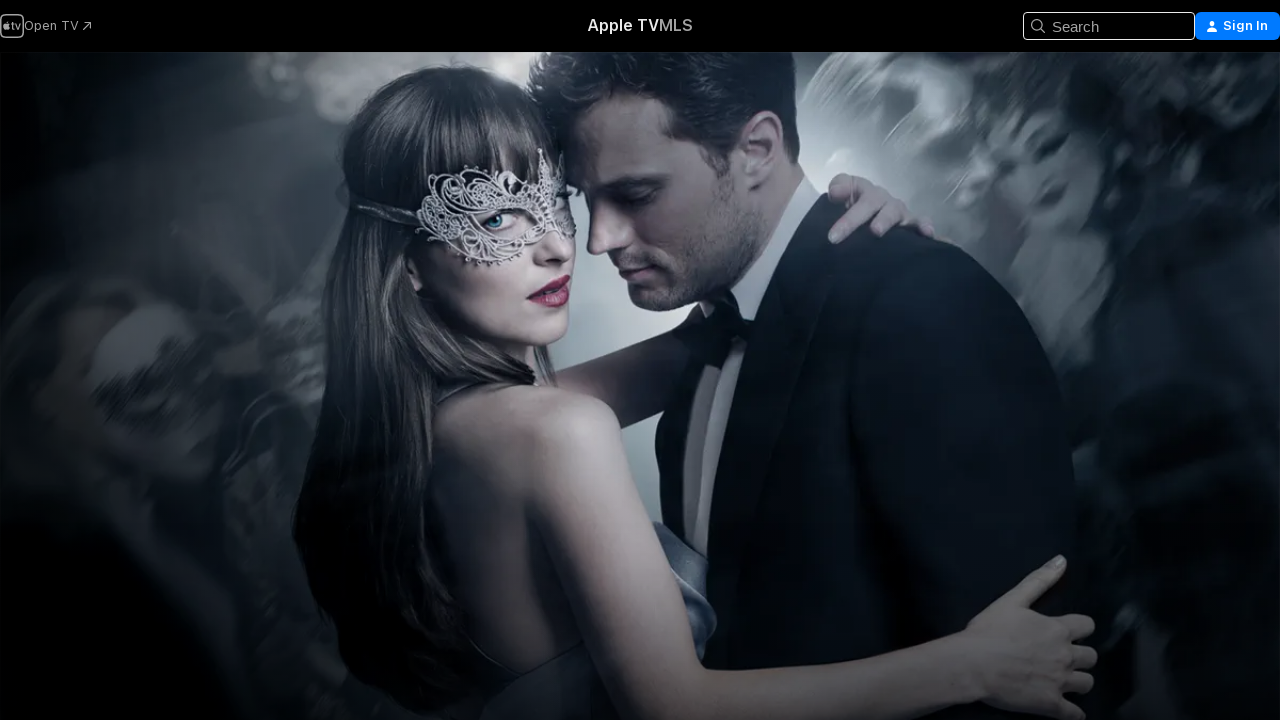

--- FILE ---
content_type: text/html
request_url: https://tv.apple.com/us/movie/fifty-shades-darker/umc.cmc.2fz05ph5k9mphoxw9669wbon0
body_size: 39511
content:
<!DOCTYPE html>
<html dir="ltr" lang="en-US">
    <head>
        <meta charset="utf-8" />
        <meta http-equiv="X-UA-Compatible" content="IE=edge" />
        <meta name="viewport" content="width=device-width,initial-scale=1" />
        <meta name="applicable-device" content="pc,mobile" />
        <meta name="referrer" content="strict-origin" />

        <link
            rel="apple-touch-icon"
            sizes="180x180"
            href="/assets/favicon/favicon-180.png"
        />
        <link
            rel="icon"
            type="image/png"
            sizes="32x32"
            href="/assets/favicon/favicon-32.png"
        />
        <link
            rel="icon"
            type="image/png"
            sizes="16x16"
            href="/assets/favicon/favicon-16.png"
        />
        <link rel="manifest" href="/manifest.json" />

        <title>‎Fifty Shades Darker - Apple TV</title><!-- HEAD_svelte-1f6k8o2_START --><meta name="version" content="2550.14.0-external"><!-- HEAD_svelte-1f6k8o2_END --><!-- HEAD_svelte-1frznod_START --><link rel="preconnect" href="//www.apple.com/wss/fonts" crossorigin="anonymous"><link rel="stylesheet" as="style" href="//www.apple.com/wss/fonts?families=SF+Pro,v4%7CSF+Pro+Icons,v1&amp;display=swap" type="text/css" referrerpolicy="strict-origin-when-cross-origin"><!-- HEAD_svelte-1frznod_END --><!-- HEAD_svelte-eg3hvx_START -->    <meta name="description" content="Jamie Dornan and Dakota Johnson return as Christian Grey and Anastasia Steele in Fifty Shades Darker, the second chapter based on the worldwide bestse…">  <link rel="canonical" href="https://tv.apple.com/us/movie/fifty-shades-darker/umc.cmc.2fz05ph5k9mphoxw9669wbon0">       <meta name="apple:content_id" content="umc.cmc.2fz05ph5k9mphoxw9669wbon0"> <meta name="apple:title" content="Fifty Shades Darker"> <meta name="apple:description" content="Drama · Romance">   <meta property="og:title" content="Fifty Shades Darker - Apple TV"> <meta property="og:description" content="Jamie Dornan and Dakota Johnson return as Christian Grey and Anastasia Steele in Fifty Shades Darker, the second chapter based on the worldwide bestse…"> <meta property="og:site_name" content="Apple TV"> <meta property="og:url" content="https://tv.apple.com/us/movie/fifty-shades-darker/umc.cmc.2fz05ph5k9mphoxw9669wbon0"> <meta property="og:image" content="https://is1-ssl.mzstatic.com/image/thumb/Video52/v4/72/88/e8/7288e8bf-6bea-8995-31c0-bcb12fc08abe/02471_US_FiftyShadesDarker_LSR_2000x3000.lsr/1200x675CA.TVA23C01.jpg"> <meta property="og:image:secure_url" content="https://is1-ssl.mzstatic.com/image/thumb/Video52/v4/72/88/e8/7288e8bf-6bea-8995-31c0-bcb12fc08abe/02471_US_FiftyShadesDarker_LSR_2000x3000.lsr/1200x675CA.TVA23C01.jpg"> <meta property="og:image:alt" content="Fifty Shades Darker - Apple TV"> <meta property="og:image:width" content="1200"> <meta property="og:image:height" content="675"> <meta property="og:image:type" content="image/jpg"> <meta property="og:type" content="video.movie"> <meta property="og:locale" content="en_US"> <meta property="og:video" content="https://play.itunes.apple.com/WebObjects/MZPlay.woa/hls/playlist.m3u8?cc=US&amp;a=1199589252&amp;id=41176836&amp;l=en-US&amp;aec=HD"> <meta property="og:video:secure_url" content="https://play.itunes.apple.com/WebObjects/MZPlay.woa/hls/playlist.m3u8?cc=US&amp;a=1199589252&amp;id=41176836&amp;l=en-US&amp;aec=HD"> <meta property="og:video:height" content="720"> <meta property="og:video:width" content="1280"> <meta property="og:video:type" content="application/x-mpegURL"> <meta property="og:video:actor" content="Dakota Johnson"><meta property="og:video:actor" content="Jamie Dornan"><meta property="og:video:actor" content="Eric Johnson"> <meta property="og:video:director" content="James Foley">  <meta property="og:video:release_date" content="2017-02-10T00:00:00.000Z"> <meta property="og:video:duration" content="7080">   <meta name="twitter:title" content="Fifty Shades Darker - Apple TV"> <meta name="twitter:description" content="Jamie Dornan and Dakota Johnson return as Christian Grey and Anastasia Steele in Fifty Shades Darker, the second chapter based on the worldwide bestse…"> <meta name="twitter:site" content="@AppleTV"> <meta name="twitter:image" content="https://is1-ssl.mzstatic.com/image/thumb/Video52/v4/72/88/e8/7288e8bf-6bea-8995-31c0-bcb12fc08abe/02471_US_FiftyShadesDarker_LSR_2000x3000.lsr/1200x675CA.TVA23C01.jpg"> <meta name="twitter:image:alt" content="Fifty Shades Darker - Apple TV"> <meta name="twitter:card" content="summary_large_image">    <script type="application/ld+json" data-svelte-h="svelte-akop8n">{
                "@context": "https://schema.org",
                "@id": "https://tv.apple.com/#organization",
                "@type": "Organization",
                "name": "Apple TV",
                "url": "https://tv.apple.com",
                "logo": "https://tv.apple.com/assets/knowledge-graph/tv.png",
                "sameAs": [
                    "https://www.wikidata.org/wiki/Q270285",
                    "https://twitter.com/AppleTV",
                    "https://www.instagram.com/appletv/",
                    "https://www.facebook.com/appletv/",
                    "https://www.youtube.com/AppleTV",
                    "https://giphy.com/appletv"
                ],
                "parentOrganization": {
                    "@type": "Organization",
                    "name": "Apple",
                    "@id": "https://www.apple.com/#organization",
                    "url": "https://www.apple.com/"
                }
            }</script>    <!-- HTML_TAG_START -->
                <script id=schema:movie type="application/ld+json">
                    {"@context":"https://schema.org","@type":"Movie","actor":[{"@type":"Person","name":"Dakota Johnson"},{"@type":"Person","name":"Jamie Dornan"},{"@type":"Person","name":"Eric Johnson"}],"datePublished":"2017-02-10T00:00:00.000Z","description":"Jamie Dornan and Dakota Johnson return as Christian Grey and Anastasia Steele in Fifty Shades Darker, the second chapter based on the worldwide bestse…","director":[{"@type":"Person","name":"James Foley"}],"image":"https://is1-ssl.mzstatic.com/image/thumb/Video52/v4/72/88/e8/7288e8bf-6bea-8995-31c0-bcb12fc08abe/02471_US_FiftyShadesDarker_LSR_2000x3000.lsr/1200x675CA.TVA23C01.jpg","name":"Fifty Shades Darker"}
                </script>
                <!-- HTML_TAG_END -->   <!-- HTML_TAG_START -->
                <script id=schema:breadcrumb-list name=schema:breadcrumb-list type="application/ld+json">
                    {"@context":"https://schema.org","@type":"BreadcrumbList","itemListElement":[{"@type":"ListItem","position":1,"item":{"@id":"https://tv.apple.com","name":"Apple TV"}},{"@type":"ListItem","position":2,"item":{"@id":"https://tv.apple.com/us/movie/fifty-shades-darker/umc.cmc.2fz05ph5k9mphoxw9669wbon0","name":"Fifty Shades Darker"}}]}
                </script>
                <!-- HTML_TAG_END --> <!-- HEAD_svelte-eg3hvx_END -->
      <script type="module" crossorigin src="/assets/main~DCQmA0IneM.js"></script>
      <link rel="modulepreload" crossorigin href="/assets/CommerceModalContainer~ahkFHdAgIi.js">
      <link rel="stylesheet" crossorigin href="/assets/CommerceModalContainer~dMB8zhtE3w.css">
      <link rel="stylesheet" crossorigin href="/assets/main~C4ibcj_vaK.css">
      <script type="module">import.meta.url;import("_").catch(()=>1);async function* g(){};window.__vite_is_modern_browser=true;</script>
      <script type="module">!function(){if(window.__vite_is_modern_browser)return;console.warn("vite: loading legacy chunks, syntax error above and the same error below should be ignored");var e=document.getElementById("vite-legacy-polyfill"),n=document.createElement("script");n.src=e.src,n.onload=function(){System.import(document.getElementById('vite-legacy-entry').getAttribute('data-src'))},document.body.appendChild(n)}();</script>
    </head>
    <body>
        <script src="/assets/focus-visible/focus-visible.min.js"></script>
        <script
            async
            src="/includes/js-cdn/musickit/v3/amp/mediakit.js"
        ></script>
        <script
            type="module"
            async
            src="/includes/js-cdn/musickit/v3/components/musickit-components/musickit-components.esm.js"
        ></script>
        <script
            nomodule
            async
            src="/includes/js-cdn/musickit/v3/components/musickit-components/musickit-components.js"
        ></script>
        <svg style="display: none" xmlns="http://www.w3.org/2000/svg">
            <symbol id="play-circle-fill" viewBox="0 0 60 60">
                <path
                    class="icon-circle-fill__circle"
                    fill="var(--iconCircleFillBG, transparent)"
                    d="M30 60c16.411 0 30-13.617 30-30C60 13.588 46.382 0 29.971 0 13.588 0 .001 13.588.001 30c0 16.383 13.617 30 30 30Z"
                />
                <path
                    fill="var(--iconFillArrow, var(--keyColor, black))"
                    d="M24.411 41.853c-1.41.853-3.028.177-3.028-1.294V19.47c0-1.44 1.735-2.058 3.028-1.294l17.265 10.235a1.89 1.89 0 0 1 0 3.265L24.411 41.853Z"
                />
            </symbol>
        </svg>
        <div class="body-container">
               <div class="app-container svelte-ksk4wg" data-testid="app-container"><div data-testid="header" class="header header--color svelte-17u3p6w"><div class="header__contents svelte-17u3p6w"><div class="header__open svelte-17u3p6w"></div> <div class="header__tabs svelte-17u3p6w"></div> <div class="header__controls svelte-17u3p6w"><div class="header__search svelte-17u3p6w"><div class="search-input search-input--overrides svelte-1m14fku menu" data-testid="search-input"><div data-testid="amp-search-input" aria-controls="search-suggestions" aria-expanded="false" aria-haspopup="listbox" aria-owns="search-suggestions" class="search-input-container svelte-rg26q6" tabindex="-1" role=""><div class="flex-container svelte-rg26q6"><form id="search-input-form" class="svelte-rg26q6"><svg width="16" height="16" viewBox="0 0 16 16" class="search-svg" aria-hidden="true"><path d="M11.87 10.835q.027.022.051.047l3.864 3.863a.735.735 0 1 1-1.04 1.04l-3.863-3.864-.047-.051a6.667 6.667 0 1 1 1.035-1.035M6.667 12a5.333 5.333 0 1 0 0-10.667 5.333 5.333 0 0 0 0 10.667"></path></svg> <input value="" aria-autocomplete="list" aria-multiline="false" aria-controls="search-suggestions" aria-label="Search" placeholder="Search" spellcheck="false" autocomplete="off" autocorrect="off" autocapitalize="off" type="text" inputmode="search" class="search-input__text-field svelte-rg26q6" data-testid="search-input__text-field"></form> </div> <div data-testid="search-scope-bar"></div>   </div> </div></div> <div class="auth-content svelte-114v0sv" data-testid="auth-content"> <button tabindex="0" data-testid="sign-in-button" class="commerce-button signin svelte-jf121i"><svg width="10" height="11" viewBox="0 0 10 11" class="auth-icon"><path d="M5 5.295c-1.296 0-2.385-1.176-2.385-2.678C2.61 1.152 3.716 0 5 0c1.29 0 2.39 1.128 2.39 2.611C7.39 4.12 6.297 5.295 5 5.295M1.314 11C.337 11 0 10.698 0 10.144c0-1.55 1.929-3.685 5-3.685 3.065 0 5 2.135 5 3.685 0 .554-.337.856-1.314.856z"></path></svg> <span class="button-text">Sign In</span> </button> </div></div></div>  </div>   <div id="scrollable-page" class="scrollable-page svelte-xmtc6f" data-main-content data-testid="main-section" aria-hidden="false"><main data-testid="main" class="svelte-1vdwh3d"><div class="content-container svelte-1vdwh3d" data-testid="content-container">    <div class="section svelte-190eab9" data-testid="section-container" aria-label=""><div class="section-content" data-testid="section-content"> <div class="product-header__wrapper svelte-119wsvk"><div class="product-header dark svelte-119wsvk" data-type="Movie" data-testid="product-header"><div class="superhero-lockup-container svelte-1etfiyq"><div class="artwork-container svelte-t4o8fn">  <div data-testid="artwork-component" class="artwork-component artwork-component--aspect-ratio artwork-component--orientation-landscape svelte-uduhys    artwork-component--fullwidth    artwork-component--has-borders" style="
            --artwork-bg-color: rgb(3,4,8);
            --aspect-ratio: 1.7777777777777777;
            --placeholder-bg-color: rgb(3,4,8);
       ">   <picture class="svelte-uduhys"><source sizes="1200px" srcset="https://is1-ssl.mzstatic.com/image/thumb/mpTM0y-Bu9alPJeID52FUA/1200x675sr.webp 1200w,https://is1-ssl.mzstatic.com/image/thumb/mpTM0y-Bu9alPJeID52FUA/2400x1350sr.webp 2400w" type="image/webp"> <source sizes="1200px" srcset="https://is1-ssl.mzstatic.com/image/thumb/mpTM0y-Bu9alPJeID52FUA/1200x675sr-60.jpg 1200w,https://is1-ssl.mzstatic.com/image/thumb/mpTM0y-Bu9alPJeID52FUA/2400x1350sr-60.jpg 2400w" type="image/jpeg"> <img alt="" class="artwork-component__contents artwork-component__image svelte-uduhys" src="/assets/artwork/1x1.gif" role="presentation" decoding="async" width="1200" height="675" fetchpriority="high" style="opacity: 1;"></picture> </div> <div class="video-container svelte-t4o8fn">  <div class="background-video svelte-15ycd5v" data-testid="background-video"><div class="video-control__container svelte-1mqmv95" data-testid="video-control-container" aria-hidden="true"><button class="video-control__pause svelte-1mqmv95" data-testid="video-control-pause" aria-hidden="true" aria-label="Play Preview" tabindex="0"><svg xmlns="http://www.w3.org/2000/svg" class="icon" viewBox="0 0 28 28"><path d="M14.504 26.946c6.83 0 12.442-5.612 12.442-12.442 0-6.843-5.612-12.454-12.455-12.454-6.83 0-12.441 5.611-12.441 12.454 0 6.83 5.611 12.442 12.454 12.442m0-.965c-6.348 0-11.49-5.142-11.49-11.477s5.142-11.49 11.477-11.49c6.348 0 11.49 5.155 11.49 11.49s-5.142 11.477-11.477 11.477m-2.475-6.5 7.287-4.393c.444-.28.444-.85 0-1.117l-7.287-4.443c-.432-.254-.965-.039-.965.431v9.09c0 .47.52.698.965.432"></path></svg></button> <button class="video-control__mute svelte-1mqmv95" data-testid="video-control-mute" aria-hidden="true" aria-label="Unmute Preview"><svg xmlns="http://www.w3.org/2000/svg" class="icon" viewBox="0 0 28 28"><path d="M14.504 26.946c6.83 0 12.442-5.612 12.442-12.442 0-6.843-5.612-12.454-12.455-12.454-6.83 0-12.441 5.611-12.441 12.454 0 6.83 5.611 12.442 12.454 12.442m0-.965c-6.348 0-11.49-5.142-11.49-11.477s5.142-11.49 11.477-11.49c6.348 0 11.49 5.155 11.49 11.49s-5.142 11.477-11.477 11.477m6.957-4.533c.152-.165.152-.393 0-.545L8.068 7.496a.383.383 0 0 0-.546 0 .36.36 0 0 0 0 .533l13.406 13.42c.14.152.393.164.533 0m-4.278-5.738V9.26c0-.291-.165-.532-.47-.532-.228 0-.38.127-.559.279L13.273 11.8zm-.47 4.507c.254 0 .394-.178.419-.419l.025-1.32-6.322-6.284h-.38c-.483.038-.89.47-.89.99v2.64c0 .635.483 1.118 1.092 1.118h2.159c.101 0 .177.025.254.088l3.084 2.933c.166.14.343.254.56.254"></path></svg></button>  </div> <amp-background-video fit="cover" muted aria-hidden="true"></amp-background-video></div></div>  </div> <div class="container dark svelte-1nh6wvs page-header"><article class="lockup svelte-1nh6wvs"><header class="svelte-1nh6wvs">  <div class="content-logo svelte-1nh6wvs"><h1 class="visually-hidden svelte-1nh6wvs">Fifty Shades Darker</h1> <div style="display: contents; --picture-max-height:81px; --picture-max-width:216px;">  <picture class="picture svelte-1fyueul"><source srcset="https://is1-ssl.mzstatic.com/image/thumb/Fuymy51FAd7EG27rtiAmbw/216x81.png 216w,https://is1-ssl.mzstatic.com/image/thumb/Fuymy51FAd7EG27rtiAmbw/432x162.png 432w" type="image/png"><source srcset="https://is1-ssl.mzstatic.com/image/thumb/Fuymy51FAd7EG27rtiAmbw/216x81.webp 216w,https://is1-ssl.mzstatic.com/image/thumb/Fuymy51FAd7EG27rtiAmbw/432x162.webp 432w" type="image/webp"> <img alt="Fifty Shades Darker" loading="lazy" src="/assets/artwork/1x1.gif" class="svelte-1fyueul"> </picture></div></div>  <div class="metadata svelte-1nh6wvs"> <div style="display: contents; --metadata-list-line-clamp:1;"><span class="metadata-list svelte-i707bi" data-testid="metadata-list"><span>Movie</span>  · <span>Drama</span>  · <span>Romance</span>  </span></div> <div style="display: contents; --display:contents; --opacity:1;"><ul class="badge-row light svelte-nd7koe" data-testid="metadata-badges"><li class="badge badge--rating rating--r svelte-nd7koe" aria-label="Rated R"><span aria-hidden="true" data-rating="R" class="svelte-nd7koe"></span> </li> </ul></div></div></header> <div class="description svelte-1nh6wvs"><span class="svelte-1nh6wvs"><div style="display: contents; --moreTextColorOverride:var(--keyColor);">  <div class="truncate-wrapper svelte-1ji3yu5"><p data-testid="truncate-text" dir="auto" class="content svelte-1ji3yu5  title-3" style="--lines: 2; --line-height: var(--lineHeight, 16); --link-length: 4;"><!-- HTML_TAG_START -->Jamie Dornan and Dakota Johnson return as Christian Grey and Anastasia Steele in Fifty Shades Darker, the second chapter based on the worldwide bestselling “Fifty Shades” phenomenon. When a wounded Christian Grey tries to entice a cautious Ana Steele back into his life, she demands a new arrangement before she will give him another chance. As the two begin to build trust and find stability, shadowy figures from Christian’s past start to circle the couple, determined to destroy their hopes for a future together.<!-- HTML_TAG_END --></p> </div> </div></span></div> <div class="details svelte-1nh6wvs"><span class="metadata-list svelte-i707bi" data-testid="metadata-list"><span>2017</span>  · <span>1h 58m</span>  </span> <div style="display: contents; --display:contents; --opacity:0.8;"><ul class="badge-row light svelte-nd7koe" data-testid="metadata-badges"><li class="badge badge--rotten-tomatoes rotten svelte-nd7koe" aria-label="Rotten Tomatoes Rating 11"><span aria-hidden="true" class="svelte-nd7koe">11%</span> </li><li class="badge badge--recommended-age svelte-nd7koe" aria-label="Common Sense Recommended Age 18"><span aria-hidden="true" class="svelte-nd7koe">18+</span> </li><li class="badge badge--4k svelte-nd7koe" aria-label="4K"><span aria-hidden="true" class="svelte-nd7koe"></span> </li><li class="badge badge--dolby-vision svelte-nd7koe" aria-label="Dolby Vision"><span aria-hidden="true" class="svelte-nd7koe"></span> </li><li class="badge badge--cc svelte-nd7koe" aria-label="Closed Captioning"><span aria-hidden="true" class="svelte-nd7koe"></span> </li><li class="badge badge--sdh svelte-nd7koe" aria-label="Subtitles for the Deaf and Hard-of-Hearing"><span aria-hidden="true" class="svelte-nd7koe"></span> </li><li class="badge badge--ad svelte-nd7koe" aria-label="Audio Described"><span aria-hidden="true" class="svelte-nd7koe"></span> </li> </ul></div></div> </article>    <div class="personnel svelte-1nh6wvs"><div><span class="personnel-title svelte-1nh6wvs">Starring</span> <span class="personnel-list svelte-1nh6wvs"><span class="person svelte-1nh6wvs"><a href="https://tv.apple.com/us/person/dakota-johnson/umc.cpc.2aeuvq2z125mmlirimtwza41h" class="person-link svelte-1nh6wvs">Dakota Johnson</a><span class="person-separator svelte-1nh6wvs">,  </span></span><span class="person svelte-1nh6wvs"><a href="https://tv.apple.com/us/person/jamie-dornan/umc.cpc.3jt0mosa02y0hnwc8byo5dvpa" class="person-link svelte-1nh6wvs">Jamie Dornan</a><span class="person-separator svelte-1nh6wvs">,  </span></span><span class="person svelte-1nh6wvs"><a href="https://tv.apple.com/us/person/eric-johnson/umc.cpc.55miunos514h6pr1jtetal1x" class="person-link svelte-1nh6wvs">Eric Johnson</a></span></span> </div><div><span class="personnel-title svelte-1nh6wvs">Director</span> <span class="personnel-list svelte-1nh6wvs"><span class="person svelte-1nh6wvs"><a href="https://tv.apple.com/us/person/james-foley/umc.cpc.6h8u71bsej9wjceem13dekeys" class="person-link svelte-1nh6wvs">James Foley</a></span></span> </div></div> </div> </div></div> </div></div> </div><div class="section svelte-190eab9   with-bottom-spacing   display-separator" data-testid="section-container" aria-label="Trailers"><div class="section-content" data-testid="section-content"><div class="rich-lockup-shelf-header svelte-1l4rc8w"><div class="header svelte-rnrb59">  <div class="header-title-wrapper svelte-rnrb59">   <h2 class="title svelte-rnrb59 title-link" data-testid="header-title"><a href="https://tv.apple.com/us/shelf/trailers/uts.col.Trailers.umc.cmc.2fz05ph5k9mphoxw9669wbon0" class="title__button svelte-rnrb59" role="link" tabindex="0"><span class="dir-wrapper" dir="auto">Trailers</span> <svg xmlns="http://www.w3.org/2000/svg" class="chevron" viewBox="0 0 64 64" aria-hidden="true"><path d="M19.817 61.863c1.48 0 2.672-.515 3.702-1.546l24.243-23.63c1.352-1.385 1.996-2.737 2.028-4.443 0-1.674-.644-3.09-2.028-4.443L23.519 4.138c-1.03-.998-2.253-1.513-3.702-1.513-2.994 0-5.409 2.382-5.409 5.344 0 1.481.612 2.833 1.739 3.96l20.99 20.347-20.99 20.283c-1.127 1.126-1.739 2.478-1.739 3.96 0 2.93 2.415 5.344 5.409 5.344"></path></svg></a></h2> </div>   </div> </div> <div>   <div class="shelf"><section data-testid="shelf-component" class="shelf-grid shelf-grid--onhover svelte-12rmzef" style="
            --grid-max-content-xsmall: 200px; --grid-column-gap-xsmall: 10px; --grid-row-gap-xsmall: 24px; --grid-small: 3; --grid-column-gap-small: 20px; --grid-row-gap-small: 24px; --grid-medium: 4; --grid-column-gap-medium: 20px; --grid-row-gap-medium: 24px; --grid-large: 5; --grid-column-gap-large: 20px; --grid-row-gap-large: 24px; --grid-xlarge: 5; --grid-column-gap-xlarge: 20px; --grid-row-gap-xlarge: 24px;
            --grid-type: C;
            --grid-rows: 1;
            --standard-lockup-shadow-offset: 15px;
            
        "> <div class="shelf-grid__body svelte-12rmzef" data-testid="shelf-body">   <button disabled aria-label="Previous Page" type="button" class="shelf-grid-nav__arrow shelf-grid-nav__arrow--left svelte-1xmivhv" data-testid="shelf-button-left" style="--offset: 0px;"><svg xmlns="http://www.w3.org/2000/svg" viewBox="0 0 9 31"><path d="M5.275 29.46a1.61 1.61 0 0 0 1.456 1.077c1.018 0 1.772-.737 1.772-1.737 0-.526-.277-1.186-.449-1.62l-4.68-11.912L8.05 3.363c.172-.442.45-1.116.45-1.625A1.7 1.7 0 0 0 6.728.002a1.6 1.6 0 0 0-1.456 1.09L.675 12.774c-.301.775-.677 1.744-.677 2.495 0 .754.376 1.705.677 2.498L5.272 29.46Z"></path></svg></button> <ul slot="shelf-content" class="shelf-grid__list shelf-grid__list--grid-type-C shelf-grid__list--grid-rows-1 svelte-12rmzef" role="list" tabindex="-1" data-testid="shelf-item-list">   <li class="shelf-grid__list-item svelte-12rmzef" data-index="0" aria-hidden="true"><div class="svelte-12rmzef"><div slot="item" class="svelte-5fmy7e">  <a class="lockup svelte-93u9ds lockup--with-action" href="https://tv.apple.com/us/clip/fifty-shades-darker/umc.cmc.54g4ur0gzxv9pjn4wci4ky18y?targetId=umc.cmc.2fz05ph5k9mphoxw9669wbon0&amp;targetType=Movie" aria-label="Fifty Shades Darker" data-testid="lockup" style="--lockup-aspect-ratio: 16/9; --lockup-border-radius: 14px; --lockup-chin-height: 30px;"><div class="grid svelte-93u9ds" data-testid="lockup-grid"><div class="artwork svelte-93u9ds" data-testid="artwork">  <div data-testid="artwork-component" class="artwork-component artwork-component--aspect-ratio artwork-component--orientation-landscape svelte-uduhys    artwork-component--fullwidth    artwork-component--has-borders" style="
            --artwork-bg-color: #1A2026;
            --aspect-ratio: 1.5384615384615385;
            --placeholder-bg-color: #1A2026;
       ">   <picture class="svelte-uduhys"><source sizes=" (max-width:1319px) 290px,(min-width:1320px) and (max-width:1679px) 340px,340px" srcset="https://is1-ssl.mzstatic.com/image/thumb/Video111/v4/a9/18/9e/a9189ed0-28ea-3964-80e1-521e2666c086/Job2f4023ce-08c1-463c-a04c-10a3191541b8-94304196-PreviewImage_Chocolate-Time1485461912638.png/290x193KF.TVALC02.webp?color=1A2026&amp;style=m 290w,https://is1-ssl.mzstatic.com/image/thumb/Video111/v4/a9/18/9e/a9189ed0-28ea-3964-80e1-521e2666c086/Job2f4023ce-08c1-463c-a04c-10a3191541b8-94304196-PreviewImage_Chocolate-Time1485461912638.png/340x221KF.TVALC02.webp?color=1A2026&amp;style=m 340w,https://is1-ssl.mzstatic.com/image/thumb/Video111/v4/a9/18/9e/a9189ed0-28ea-3964-80e1-521e2666c086/Job2f4023ce-08c1-463c-a04c-10a3191541b8-94304196-PreviewImage_Chocolate-Time1485461912638.png/580x386KF.TVALC02.webp?color=1A2026&amp;style=m 580w,https://is1-ssl.mzstatic.com/image/thumb/Video111/v4/a9/18/9e/a9189ed0-28ea-3964-80e1-521e2666c086/Job2f4023ce-08c1-463c-a04c-10a3191541b8-94304196-PreviewImage_Chocolate-Time1485461912638.png/680x442KF.TVALC02.webp?color=1A2026&amp;style=m 680w" type="image/webp"> <source sizes=" (max-width:1319px) 290px,(min-width:1320px) and (max-width:1679px) 340px,340px" srcset="https://is1-ssl.mzstatic.com/image/thumb/Video111/v4/a9/18/9e/a9189ed0-28ea-3964-80e1-521e2666c086/Job2f4023ce-08c1-463c-a04c-10a3191541b8-94304196-PreviewImage_Chocolate-Time1485461912638.png/290x193KF.TVALC02-60.jpg?color=1A2026&amp;style=m 290w,https://is1-ssl.mzstatic.com/image/thumb/Video111/v4/a9/18/9e/a9189ed0-28ea-3964-80e1-521e2666c086/Job2f4023ce-08c1-463c-a04c-10a3191541b8-94304196-PreviewImage_Chocolate-Time1485461912638.png/340x221KF.TVALC02-60.jpg?color=1A2026&amp;style=m 340w,https://is1-ssl.mzstatic.com/image/thumb/Video111/v4/a9/18/9e/a9189ed0-28ea-3964-80e1-521e2666c086/Job2f4023ce-08c1-463c-a04c-10a3191541b8-94304196-PreviewImage_Chocolate-Time1485461912638.png/580x386KF.TVALC02-60.jpg?color=1A2026&amp;style=m 580w,https://is1-ssl.mzstatic.com/image/thumb/Video111/v4/a9/18/9e/a9189ed0-28ea-3964-80e1-521e2666c086/Job2f4023ce-08c1-463c-a04c-10a3191541b8-94304196-PreviewImage_Chocolate-Time1485461912638.png/680x442KF.TVALC02-60.jpg?color=1A2026&amp;style=m 680w" type="image/jpeg"> <img alt="Fifty Shades Darker" class="artwork-component__contents artwork-component__image svelte-uduhys" loading="lazy" src="/assets/artwork/1x1.gif" decoding="async" width="340" height="221" fetchpriority="auto" style="opacity: 1;"></picture> </div></div>  <div class="metadata svelte-w6gptj"><div class="legibility-gradient svelte-w6gptj"></div> <div class="title svelte-w6gptj">Fifty Shades Darker</div> <div class="progress-and-attribution svelte-gsgqar"><div class="play-state svelte-gsgqar"><svg xmlns="http://www.w3.org/2000/svg" viewBox="0 0 89.893 120" class="play-icon"><path d="M12.461 94.439c0 5.33 3.149 7.927 6.94 7.927 1.617 0 3.36-.495 5.005-1.409l57.665-33.658c4.198-2.469 5.903-4.317 5.903-7.331 0-3.013-1.705-4.861-5.903-7.33L24.406 18.98c-1.645-.915-3.388-1.41-5.005-1.41-3.791 0-6.94 2.598-6.94 7.927z"></path></svg></div>  <div class="duration svelte-gsgqar">Thriller</div> <div class="context-menu svelte-gsgqar"><amp-contextual-menu-button config="[object Object]" class="svelte-1sn4kz"> <span aria-label="MORE" class="more-button svelte-1sn4kz more-button--platter" data-testid="more-button" slot="trigger-content"><svg width="28" height="28" viewBox="0 0 28 28" class="glyph" xmlns="http://www.w3.org/2000/svg"><circle fill="var(--iconCircleFill, transparent)" cx="14" cy="14" r="14"></circle><path fill="var(--iconEllipsisFill, white)" d="M10.105 14c0-.87-.687-1.55-1.564-1.55-.862 0-1.557.695-1.557 1.55 0 .848.695 1.55 1.557 1.55.855 0 1.564-.702 1.564-1.55zm5.437 0c0-.87-.68-1.55-1.542-1.55A1.55 1.55 0 0012.45 14c0 .848.695 1.55 1.55 1.55.848 0 1.542-.702 1.542-1.55zm5.474 0c0-.87-.687-1.55-1.557-1.55-.87 0-1.564.695-1.564 1.55 0 .848.694 1.55 1.564 1.55.848 0 1.557-.702 1.557-1.55z"></path></svg></span> </amp-contextual-menu-button></div> </div></div>  </div> </a></div> </div></li>   <li class="shelf-grid__list-item svelte-12rmzef" data-index="1" aria-hidden="true"><div class="svelte-12rmzef"><div slot="item" class="svelte-5fmy7e">  <a class="lockup svelte-93u9ds lockup--with-action" href="https://tv.apple.com/us/clip/fifty-shades-darker/umc.cmc.32lnkvfofs3f2kx6tmvwc2lr4?targetId=umc.cmc.2fz05ph5k9mphoxw9669wbon0&amp;targetType=Movie" aria-label="Fifty Shades Darker" data-testid="lockup" style="--lockup-aspect-ratio: 16/9; --lockup-border-radius: 14px; --lockup-chin-height: 30px;"><div class="grid svelte-93u9ds" data-testid="lockup-grid"><div class="artwork svelte-93u9ds" data-testid="artwork">  <div data-testid="artwork-component" class="artwork-component artwork-component--aspect-ratio artwork-component--orientation-landscape svelte-uduhys    artwork-component--fullwidth    artwork-component--has-borders" style="
            --artwork-bg-color: #040000;
            --aspect-ratio: 1.5384615384615385;
            --placeholder-bg-color: #040000;
       ">   <picture class="svelte-uduhys"><source sizes=" (max-width:1319px) 290px,(min-width:1320px) and (max-width:1679px) 340px,340px" srcset="https://is1-ssl.mzstatic.com/image/thumb/Video122/v4/2b/7b/9b/2b7b9b1d-1670-c166-3eb1-e0292b125ac0/Jobd089f341-8f39-4245-a5a4-38797f6322a8-96205426-PreviewImage_Chocolate-Time1493415464255.png/290x193KF.TVALC02.webp?color=040000&amp;style=m 290w,https://is1-ssl.mzstatic.com/image/thumb/Video122/v4/2b/7b/9b/2b7b9b1d-1670-c166-3eb1-e0292b125ac0/Jobd089f341-8f39-4245-a5a4-38797f6322a8-96205426-PreviewImage_Chocolate-Time1493415464255.png/340x221KF.TVALC02.webp?color=040000&amp;style=m 340w,https://is1-ssl.mzstatic.com/image/thumb/Video122/v4/2b/7b/9b/2b7b9b1d-1670-c166-3eb1-e0292b125ac0/Jobd089f341-8f39-4245-a5a4-38797f6322a8-96205426-PreviewImage_Chocolate-Time1493415464255.png/580x386KF.TVALC02.webp?color=040000&amp;style=m 580w,https://is1-ssl.mzstatic.com/image/thumb/Video122/v4/2b/7b/9b/2b7b9b1d-1670-c166-3eb1-e0292b125ac0/Jobd089f341-8f39-4245-a5a4-38797f6322a8-96205426-PreviewImage_Chocolate-Time1493415464255.png/680x442KF.TVALC02.webp?color=040000&amp;style=m 680w" type="image/webp"> <source sizes=" (max-width:1319px) 290px,(min-width:1320px) and (max-width:1679px) 340px,340px" srcset="https://is1-ssl.mzstatic.com/image/thumb/Video122/v4/2b/7b/9b/2b7b9b1d-1670-c166-3eb1-e0292b125ac0/Jobd089f341-8f39-4245-a5a4-38797f6322a8-96205426-PreviewImage_Chocolate-Time1493415464255.png/290x193KF.TVALC02-60.jpg?color=040000&amp;style=m 290w,https://is1-ssl.mzstatic.com/image/thumb/Video122/v4/2b/7b/9b/2b7b9b1d-1670-c166-3eb1-e0292b125ac0/Jobd089f341-8f39-4245-a5a4-38797f6322a8-96205426-PreviewImage_Chocolate-Time1493415464255.png/340x221KF.TVALC02-60.jpg?color=040000&amp;style=m 340w,https://is1-ssl.mzstatic.com/image/thumb/Video122/v4/2b/7b/9b/2b7b9b1d-1670-c166-3eb1-e0292b125ac0/Jobd089f341-8f39-4245-a5a4-38797f6322a8-96205426-PreviewImage_Chocolate-Time1493415464255.png/580x386KF.TVALC02-60.jpg?color=040000&amp;style=m 580w,https://is1-ssl.mzstatic.com/image/thumb/Video122/v4/2b/7b/9b/2b7b9b1d-1670-c166-3eb1-e0292b125ac0/Jobd089f341-8f39-4245-a5a4-38797f6322a8-96205426-PreviewImage_Chocolate-Time1493415464255.png/680x442KF.TVALC02-60.jpg?color=040000&amp;style=m 680w" type="image/jpeg"> <img alt="Fifty Shades Darker" class="artwork-component__contents artwork-component__image svelte-uduhys" loading="lazy" src="/assets/artwork/1x1.gif" decoding="async" width="340" height="221" fetchpriority="auto" style="opacity: 1;"></picture> </div></div>  <div class="metadata svelte-w6gptj"><div class="legibility-gradient svelte-w6gptj"></div> <div class="title svelte-w6gptj">Fifty Shades Darker</div> <div class="progress-and-attribution svelte-gsgqar"><div class="play-state svelte-gsgqar"><svg xmlns="http://www.w3.org/2000/svg" viewBox="0 0 89.893 120" class="play-icon"><path d="M12.461 94.439c0 5.33 3.149 7.927 6.94 7.927 1.617 0 3.36-.495 5.005-1.409l57.665-33.658c4.198-2.469 5.903-4.317 5.903-7.331 0-3.013-1.705-4.861-5.903-7.33L24.406 18.98c-1.645-.915-3.388-1.41-5.005-1.41-3.791 0-6.94 2.598-6.94 7.927z"></path></svg></div>  <div class="duration svelte-gsgqar">Thriller</div> <div class="context-menu svelte-gsgqar"><amp-contextual-menu-button config="[object Object]" class="svelte-1sn4kz"> <span aria-label="MORE" class="more-button svelte-1sn4kz more-button--platter" data-testid="more-button" slot="trigger-content"><svg width="28" height="28" viewBox="0 0 28 28" class="glyph" xmlns="http://www.w3.org/2000/svg"><circle fill="var(--iconCircleFill, transparent)" cx="14" cy="14" r="14"></circle><path fill="var(--iconEllipsisFill, white)" d="M10.105 14c0-.87-.687-1.55-1.564-1.55-.862 0-1.557.695-1.557 1.55 0 .848.695 1.55 1.557 1.55.855 0 1.564-.702 1.564-1.55zm5.437 0c0-.87-.68-1.55-1.542-1.55A1.55 1.55 0 0012.45 14c0 .848.695 1.55 1.55 1.55.848 0 1.542-.702 1.542-1.55zm5.474 0c0-.87-.687-1.55-1.557-1.55-.87 0-1.564.695-1.564 1.55 0 .848.694 1.55 1.564 1.55.848 0 1.557-.702 1.557-1.55z"></path></svg></span> </amp-contextual-menu-button></div> </div></div>  </div> </a></div> </div></li> </ul> <button aria-label="Next Page" type="button" class="shelf-grid-nav__arrow shelf-grid-nav__arrow--right svelte-1xmivhv" data-testid="shelf-button-right" style="--offset: 0px;"><svg xmlns="http://www.w3.org/2000/svg" viewBox="0 0 9 31"><path d="M5.275 29.46a1.61 1.61 0 0 0 1.456 1.077c1.018 0 1.772-.737 1.772-1.737 0-.526-.277-1.186-.449-1.62l-4.68-11.912L8.05 3.363c.172-.442.45-1.116.45-1.625A1.7 1.7 0 0 0 6.728.002a1.6 1.6 0 0 0-1.456 1.09L.675 12.774c-.301.775-.677 1.744-.677 2.495 0 .754.376 1.705.677 2.498L5.272 29.46Z"></path></svg></button></div> </section> </div></div></div> </div><div class="section svelte-190eab9   with-bottom-spacing   display-separator" data-testid="section-container" aria-label="Related"><div class="section-content" data-testid="section-content"><div class="rich-lockup-shelf-header svelte-1l4rc8w"><div class="header svelte-rnrb59">  <div class="header-title-wrapper svelte-rnrb59">   <h2 class="title svelte-rnrb59 title-link" data-testid="header-title"><a href="https://tv.apple.com/us/shelf/related/uts.col.ContentRelated.umc.cmc.2fz05ph5k9mphoxw9669wbon0" class="title__button svelte-rnrb59" role="link" tabindex="0"><span class="dir-wrapper" dir="auto">Related</span> <svg xmlns="http://www.w3.org/2000/svg" class="chevron" viewBox="0 0 64 64" aria-hidden="true"><path d="M19.817 61.863c1.48 0 2.672-.515 3.702-1.546l24.243-23.63c1.352-1.385 1.996-2.737 2.028-4.443 0-1.674-.644-3.09-2.028-4.443L23.519 4.138c-1.03-.998-2.253-1.513-3.702-1.513-2.994 0-5.409 2.382-5.409 5.344 0 1.481.612 2.833 1.739 3.96l20.99 20.347-20.99 20.283c-1.127 1.126-1.739 2.478-1.739 3.96 0 2.93 2.415 5.344 5.409 5.344"></path></svg></a></h2> </div>   </div> </div> <div>   <div class="shelf"><section data-testid="shelf-component" class="shelf-grid shelf-grid--onhover svelte-12rmzef" style="
            --grid-max-content-xsmall: 144px; --grid-column-gap-xsmall: 10px; --grid-row-gap-xsmall: 24px; --grid-small: 5; --grid-column-gap-small: 20px; --grid-row-gap-small: 24px; --grid-medium: 6; --grid-column-gap-medium: 20px; --grid-row-gap-medium: 24px; --grid-large: 8; --grid-column-gap-large: 20px; --grid-row-gap-large: 24px; --grid-xlarge: 8; --grid-column-gap-xlarge: 20px; --grid-row-gap-xlarge: 24px;
            --grid-type: I;
            --grid-rows: 1;
            --standard-lockup-shadow-offset: 15px;
            
        "> <div class="shelf-grid__body svelte-12rmzef" data-testid="shelf-body">   <button disabled aria-label="Previous Page" type="button" class="shelf-grid-nav__arrow shelf-grid-nav__arrow--left svelte-1xmivhv" data-testid="shelf-button-left" style="--offset: 0px;"><svg xmlns="http://www.w3.org/2000/svg" viewBox="0 0 9 31"><path d="M5.275 29.46a1.61 1.61 0 0 0 1.456 1.077c1.018 0 1.772-.737 1.772-1.737 0-.526-.277-1.186-.449-1.62l-4.68-11.912L8.05 3.363c.172-.442.45-1.116.45-1.625A1.7 1.7 0 0 0 6.728.002a1.6 1.6 0 0 0-1.456 1.09L.675 12.774c-.301.775-.677 1.744-.677 2.495 0 .754.376 1.705.677 2.498L5.272 29.46Z"></path></svg></button> <ul slot="shelf-content" class="shelf-grid__list shelf-grid__list--grid-type-I shelf-grid__list--grid-rows-1 svelte-12rmzef" role="list" tabindex="-1" data-testid="shelf-item-list">   <li class="shelf-grid__list-item svelte-12rmzef" data-index="0" aria-hidden="true"><div class="svelte-12rmzef"><div slot="item" class="svelte-5fmy7e">  <a class="lockup svelte-93u9ds" href="https://tv.apple.com/us/movie/fifty-shades-freed/umc.cmc.3fn098wjqdm3kftgijn021i5d" aria-label="Fifty Shades Freed" data-testid="lockup" style="--lockup-aspect-ratio: 2/3; --lockup-border-radius: 14px; --lockup-chin-height: 0px;"><div class="grid svelte-93u9ds grid--no-chin" data-testid="lockup-grid"><div class="artwork svelte-93u9ds" data-testid="artwork">  <div data-testid="artwork-component" class="artwork-component artwork-component--aspect-ratio artwork-component--orientation-portrait svelte-uduhys    artwork-component--fullwidth    artwork-component--has-borders" style="
            --artwork-bg-color: rgb(2,35,55);
            --aspect-ratio: 0.6666666666666666;
            --placeholder-bg-color: rgb(2,35,55);
       ">   <picture class="svelte-uduhys"><source sizes="225px" srcset="https://is1-ssl.mzstatic.com/image/thumb/Video128/v4/7e/f4/6f/7ef46fae-2f49-46fe-fd93-8a10f1d97f06/02475_MLNA_FiftyShadesFreed_2000x3000.lsr/225x338CA.TVA23C01.webp 225w,https://is1-ssl.mzstatic.com/image/thumb/Video128/v4/7e/f4/6f/7ef46fae-2f49-46fe-fd93-8a10f1d97f06/02475_MLNA_FiftyShadesFreed_2000x3000.lsr/450x676CA.TVA23C01.webp 450w" type="image/webp"> <source sizes="225px" srcset="https://is1-ssl.mzstatic.com/image/thumb/Video128/v4/7e/f4/6f/7ef46fae-2f49-46fe-fd93-8a10f1d97f06/02475_MLNA_FiftyShadesFreed_2000x3000.lsr/225x338CA.TVA23C01-60.jpg 225w,https://is1-ssl.mzstatic.com/image/thumb/Video128/v4/7e/f4/6f/7ef46fae-2f49-46fe-fd93-8a10f1d97f06/02475_MLNA_FiftyShadesFreed_2000x3000.lsr/450x676CA.TVA23C01-60.jpg 450w" type="image/jpeg"> <img alt="Fifty Shades Freed" class="artwork-component__contents artwork-component__image svelte-uduhys" loading="lazy" src="/assets/artwork/1x1.gif" decoding="async" width="225" height="337" fetchpriority="auto" style="opacity: 1;"></picture> </div></div>     <div class="lockup-scrim svelte-rdhtgn" data-testid="lockup-scrim"></div> <div class="lockup-context-menu svelte-1vr883s" data-testid="lockup-context-menu"><amp-contextual-menu-button config="[object Object]" class="svelte-1sn4kz"> <span aria-label="MORE" class="more-button svelte-1sn4kz more-button--platter  more-button--material" data-testid="more-button" slot="trigger-content"><svg width="28" height="28" viewBox="0 0 28 28" class="glyph" xmlns="http://www.w3.org/2000/svg"><circle fill="var(--iconCircleFill, transparent)" cx="14" cy="14" r="14"></circle><path fill="var(--iconEllipsisFill, white)" d="M10.105 14c0-.87-.687-1.55-1.564-1.55-.862 0-1.557.695-1.557 1.55 0 .848.695 1.55 1.557 1.55.855 0 1.564-.702 1.564-1.55zm5.437 0c0-.87-.68-1.55-1.542-1.55A1.55 1.55 0 0012.45 14c0 .848.695 1.55 1.55 1.55.848 0 1.542-.702 1.542-1.55zm5.474 0c0-.87-.687-1.55-1.557-1.55-.87 0-1.564.695-1.564 1.55 0 .848.694 1.55 1.564 1.55.848 0 1.557-.702 1.557-1.55z"></path></svg></span> </amp-contextual-menu-button></div></div> </a></div> </div></li>   <li class="shelf-grid__list-item svelte-12rmzef" data-index="1" aria-hidden="true"><div class="svelte-12rmzef"><div slot="item" class="svelte-5fmy7e">  <a class="lockup svelte-93u9ds" href="https://tv.apple.com/us/movie/fifty-shades-of-grey/umc.cmc.4ag0mvetbi9sovd6rzaxyl0cn" aria-label="Fifty Shades of Grey" data-testid="lockup" style="--lockup-aspect-ratio: 2/3; --lockup-border-radius: 14px; --lockup-chin-height: 0px;"><div class="grid svelte-93u9ds grid--no-chin" data-testid="lockup-grid"><div class="artwork svelte-93u9ds" data-testid="artwork">  <div data-testid="artwork-component" class="artwork-component artwork-component--aspect-ratio artwork-component--orientation-portrait svelte-uduhys    artwork-component--fullwidth    artwork-component--has-borders" style="
            --artwork-bg-color: rgb(0,0,0);
            --aspect-ratio: 0.6666666666666666;
            --placeholder-bg-color: rgb(0,0,0);
       ">   <picture class="svelte-uduhys"><source sizes="225px" srcset="https://is1-ssl.mzstatic.com/image/thumb/Video6/v4/fb/b7/2c/fbb72cc4-5851-40eb-9792-705ad1c43ef6/pr_source.lsr/225x338CA.TVA23C01.webp 225w,https://is1-ssl.mzstatic.com/image/thumb/Video6/v4/fb/b7/2c/fbb72cc4-5851-40eb-9792-705ad1c43ef6/pr_source.lsr/450x676CA.TVA23C01.webp 450w" type="image/webp"> <source sizes="225px" srcset="https://is1-ssl.mzstatic.com/image/thumb/Video6/v4/fb/b7/2c/fbb72cc4-5851-40eb-9792-705ad1c43ef6/pr_source.lsr/225x338CA.TVA23C01-60.jpg 225w,https://is1-ssl.mzstatic.com/image/thumb/Video6/v4/fb/b7/2c/fbb72cc4-5851-40eb-9792-705ad1c43ef6/pr_source.lsr/450x676CA.TVA23C01-60.jpg 450w" type="image/jpeg"> <img alt="Fifty Shades of Grey" class="artwork-component__contents artwork-component__image svelte-uduhys" loading="lazy" src="/assets/artwork/1x1.gif" decoding="async" width="225" height="337" fetchpriority="auto" style="opacity: 1;"></picture> </div></div>     <div class="lockup-scrim svelte-rdhtgn" data-testid="lockup-scrim"></div> <div class="lockup-context-menu svelte-1vr883s" data-testid="lockup-context-menu"><amp-contextual-menu-button config="[object Object]" class="svelte-1sn4kz"> <span aria-label="MORE" class="more-button svelte-1sn4kz more-button--platter  more-button--material" data-testid="more-button" slot="trigger-content"><svg width="28" height="28" viewBox="0 0 28 28" class="glyph" xmlns="http://www.w3.org/2000/svg"><circle fill="var(--iconCircleFill, transparent)" cx="14" cy="14" r="14"></circle><path fill="var(--iconEllipsisFill, white)" d="M10.105 14c0-.87-.687-1.55-1.564-1.55-.862 0-1.557.695-1.557 1.55 0 .848.695 1.55 1.557 1.55.855 0 1.564-.702 1.564-1.55zm5.437 0c0-.87-.68-1.55-1.542-1.55A1.55 1.55 0 0012.45 14c0 .848.695 1.55 1.55 1.55.848 0 1.542-.702 1.542-1.55zm5.474 0c0-.87-.687-1.55-1.557-1.55-.87 0-1.564.695-1.564 1.55 0 .848.694 1.55 1.564 1.55.848 0 1.557-.702 1.557-1.55z"></path></svg></span> </amp-contextual-menu-button></div></div> </a></div> </div></li>   <li class="shelf-grid__list-item svelte-12rmzef" data-index="2" aria-hidden="true"><div class="svelte-12rmzef"><div slot="item" class="svelte-5fmy7e">  <a class="lockup svelte-93u9ds" href="https://tv.apple.com/us/movie/after-we-collided/umc.cmc.73n65ru072ixbkooi4hmkc5s3" aria-label="After We Collided" data-testid="lockup" style="--lockup-aspect-ratio: 2/3; --lockup-border-radius: 14px; --lockup-chin-height: 0px;"><div class="grid svelte-93u9ds grid--no-chin" data-testid="lockup-grid"><div class="artwork svelte-93u9ds" data-testid="artwork">  <div data-testid="artwork-component" class="artwork-component artwork-component--aspect-ratio artwork-component--orientation-portrait svelte-uduhys    artwork-component--fullwidth    artwork-component--has-borders" style="
            --artwork-bg-color: rgb(21,19,51);
            --aspect-ratio: 0.6666666666666666;
            --placeholder-bg-color: rgb(21,19,51);
       ">   <picture class="svelte-uduhys"><source sizes="225px" srcset="https://is1-ssl.mzstatic.com/image/thumb/Video221/v4/5c/d2/82/5cd28211-a9f1-5b48-9967-e9ff7ecdafc0/AfterWeCollided_iTunes_BoxArt_2000x3000.jpg/225x338CA.TVA23C01.webp 225w,https://is1-ssl.mzstatic.com/image/thumb/Video221/v4/5c/d2/82/5cd28211-a9f1-5b48-9967-e9ff7ecdafc0/AfterWeCollided_iTunes_BoxArt_2000x3000.jpg/450x676CA.TVA23C01.webp 450w" type="image/webp"> <source sizes="225px" srcset="https://is1-ssl.mzstatic.com/image/thumb/Video221/v4/5c/d2/82/5cd28211-a9f1-5b48-9967-e9ff7ecdafc0/AfterWeCollided_iTunes_BoxArt_2000x3000.jpg/225x338CA.TVA23C01-60.jpg 225w,https://is1-ssl.mzstatic.com/image/thumb/Video221/v4/5c/d2/82/5cd28211-a9f1-5b48-9967-e9ff7ecdafc0/AfterWeCollided_iTunes_BoxArt_2000x3000.jpg/450x676CA.TVA23C01-60.jpg 450w" type="image/jpeg"> <img alt="After We Collided" class="artwork-component__contents artwork-component__image svelte-uduhys" loading="lazy" src="/assets/artwork/1x1.gif" decoding="async" width="225" height="337" fetchpriority="auto" style="opacity: 1;"></picture> </div></div>     <div class="lockup-scrim svelte-rdhtgn" data-testid="lockup-scrim"></div> <div class="lockup-context-menu svelte-1vr883s" data-testid="lockup-context-menu"><amp-contextual-menu-button config="[object Object]" class="svelte-1sn4kz"> <span aria-label="MORE" class="more-button svelte-1sn4kz more-button--platter  more-button--material" data-testid="more-button" slot="trigger-content"><svg width="28" height="28" viewBox="0 0 28 28" class="glyph" xmlns="http://www.w3.org/2000/svg"><circle fill="var(--iconCircleFill, transparent)" cx="14" cy="14" r="14"></circle><path fill="var(--iconEllipsisFill, white)" d="M10.105 14c0-.87-.687-1.55-1.564-1.55-.862 0-1.557.695-1.557 1.55 0 .848.695 1.55 1.557 1.55.855 0 1.564-.702 1.564-1.55zm5.437 0c0-.87-.68-1.55-1.542-1.55A1.55 1.55 0 0012.45 14c0 .848.695 1.55 1.55 1.55.848 0 1.542-.702 1.542-1.55zm5.474 0c0-.87-.687-1.55-1.557-1.55-.87 0-1.564.695-1.564 1.55 0 .848.694 1.55 1.564 1.55.848 0 1.557-.702 1.557-1.55z"></path></svg></span> </amp-contextual-menu-button></div></div> </a></div> </div></li>   <li class="shelf-grid__list-item svelte-12rmzef" data-index="3" aria-hidden="true"><div class="svelte-12rmzef"><div slot="item" class="svelte-5fmy7e">  <a class="lockup svelte-93u9ds" href="https://tv.apple.com/us/movie/after/umc.cmc.6b3gi4dayawfqg3dc38m3ipot" aria-label="After" data-testid="lockup" style="--lockup-aspect-ratio: 2/3; --lockup-border-radius: 14px; --lockup-chin-height: 0px;"><div class="grid svelte-93u9ds grid--no-chin" data-testid="lockup-grid"><div class="artwork svelte-93u9ds" data-testid="artwork">  <div data-testid="artwork-component" class="artwork-component artwork-component--aspect-ratio artwork-component--orientation-portrait svelte-uduhys    artwork-component--fullwidth    artwork-component--has-borders" style="
            --artwork-bg-color: rgb(24,11,28);
            --aspect-ratio: 0.6666666666666666;
            --placeholder-bg-color: rgb(24,11,28);
       ">   <picture class="svelte-uduhys"><source sizes="225px" srcset="https://is1-ssl.mzstatic.com/image/thumb/Video211/v4/6f/3e/1b/6f3e1bca-68cd-38c7-8969-9b25725e60f7/VERT_0398.jpg/225x338CA.TVA23C01.webp 225w,https://is1-ssl.mzstatic.com/image/thumb/Video211/v4/6f/3e/1b/6f3e1bca-68cd-38c7-8969-9b25725e60f7/VERT_0398.jpg/450x676CA.TVA23C01.webp 450w" type="image/webp"> <source sizes="225px" srcset="https://is1-ssl.mzstatic.com/image/thumb/Video211/v4/6f/3e/1b/6f3e1bca-68cd-38c7-8969-9b25725e60f7/VERT_0398.jpg/225x338CA.TVA23C01-60.jpg 225w,https://is1-ssl.mzstatic.com/image/thumb/Video211/v4/6f/3e/1b/6f3e1bca-68cd-38c7-8969-9b25725e60f7/VERT_0398.jpg/450x676CA.TVA23C01-60.jpg 450w" type="image/jpeg"> <img alt="After" class="artwork-component__contents artwork-component__image svelte-uduhys" loading="lazy" src="/assets/artwork/1x1.gif" decoding="async" width="225" height="337" fetchpriority="auto" style="opacity: 1;"></picture> </div></div>     <div class="lockup-scrim svelte-rdhtgn" data-testid="lockup-scrim"></div> <div class="lockup-context-menu svelte-1vr883s" data-testid="lockup-context-menu"><amp-contextual-menu-button config="[object Object]" class="svelte-1sn4kz"> <span aria-label="MORE" class="more-button svelte-1sn4kz more-button--platter  more-button--material" data-testid="more-button" slot="trigger-content"><svg width="28" height="28" viewBox="0 0 28 28" class="glyph" xmlns="http://www.w3.org/2000/svg"><circle fill="var(--iconCircleFill, transparent)" cx="14" cy="14" r="14"></circle><path fill="var(--iconEllipsisFill, white)" d="M10.105 14c0-.87-.687-1.55-1.564-1.55-.862 0-1.557.695-1.557 1.55 0 .848.695 1.55 1.557 1.55.855 0 1.564-.702 1.564-1.55zm5.437 0c0-.87-.68-1.55-1.542-1.55A1.55 1.55 0 0012.45 14c0 .848.695 1.55 1.55 1.55.848 0 1.542-.702 1.542-1.55zm5.474 0c0-.87-.687-1.55-1.557-1.55-.87 0-1.564.695-1.564 1.55 0 .848.694 1.55 1.564 1.55.848 0 1.557-.702 1.557-1.55z"></path></svg></span> </amp-contextual-menu-button></div></div> </a></div> </div></li>   <li class="shelf-grid__list-item svelte-12rmzef" data-index="4" aria-hidden="true"><div class="svelte-12rmzef"><div slot="item" class="svelte-5fmy7e">  <a class="lockup svelte-93u9ds" href="https://tv.apple.com/us/movie/after-ever-happy/umc.cmc.2es4gdhrv10d4wt69dexmqvg3" aria-label="After Ever Happy" data-testid="lockup" style="--lockup-aspect-ratio: 2/3; --lockup-border-radius: 14px; --lockup-chin-height: 0px;"><div class="grid svelte-93u9ds grid--no-chin" data-testid="lockup-grid"><div class="artwork svelte-93u9ds" data-testid="artwork">  <div data-testid="artwork-component" class="artwork-component artwork-component--aspect-ratio artwork-component--orientation-portrait svelte-uduhys    artwork-component--fullwidth    artwork-component--has-borders" style="
            --artwork-bg-color: rgb(14,12,15);
            --aspect-ratio: 0.6666666666666666;
            --placeholder-bg-color: rgb(14,12,15);
       ">   <picture class="svelte-uduhys"><source sizes="225px" srcset="https://is1-ssl.mzstatic.com/image/thumb/Video112/v4/8a/ed/14/8aed1484-4814-8617-0081-276a34e14210/pr_source.jpg/225x338CA.TVA23C01.webp 225w,https://is1-ssl.mzstatic.com/image/thumb/Video112/v4/8a/ed/14/8aed1484-4814-8617-0081-276a34e14210/pr_source.jpg/450x676CA.TVA23C01.webp 450w" type="image/webp"> <source sizes="225px" srcset="https://is1-ssl.mzstatic.com/image/thumb/Video112/v4/8a/ed/14/8aed1484-4814-8617-0081-276a34e14210/pr_source.jpg/225x338CA.TVA23C01-60.jpg 225w,https://is1-ssl.mzstatic.com/image/thumb/Video112/v4/8a/ed/14/8aed1484-4814-8617-0081-276a34e14210/pr_source.jpg/450x676CA.TVA23C01-60.jpg 450w" type="image/jpeg"> <img alt="After Ever Happy" class="artwork-component__contents artwork-component__image svelte-uduhys" loading="lazy" src="/assets/artwork/1x1.gif" decoding="async" width="225" height="337" fetchpriority="auto" style="opacity: 1;"></picture> </div></div>     <div class="lockup-scrim svelte-rdhtgn" data-testid="lockup-scrim"></div> <div class="lockup-context-menu svelte-1vr883s" data-testid="lockup-context-menu"><amp-contextual-menu-button config="[object Object]" class="svelte-1sn4kz"> <span aria-label="MORE" class="more-button svelte-1sn4kz more-button--platter  more-button--material" data-testid="more-button" slot="trigger-content"><svg width="28" height="28" viewBox="0 0 28 28" class="glyph" xmlns="http://www.w3.org/2000/svg"><circle fill="var(--iconCircleFill, transparent)" cx="14" cy="14" r="14"></circle><path fill="var(--iconEllipsisFill, white)" d="M10.105 14c0-.87-.687-1.55-1.564-1.55-.862 0-1.557.695-1.557 1.55 0 .848.695 1.55 1.557 1.55.855 0 1.564-.702 1.564-1.55zm5.437 0c0-.87-.68-1.55-1.542-1.55A1.55 1.55 0 0012.45 14c0 .848.695 1.55 1.55 1.55.848 0 1.542-.702 1.542-1.55zm5.474 0c0-.87-.687-1.55-1.557-1.55-.87 0-1.564.695-1.564 1.55 0 .848.694 1.55 1.564 1.55.848 0 1.557-.702 1.557-1.55z"></path></svg></span> </amp-contextual-menu-button></div></div> </a></div> </div></li>   <li class="shelf-grid__list-item svelte-12rmzef" data-index="5" aria-hidden="true"><div class="svelte-12rmzef"><div slot="item" class="svelte-5fmy7e">  <a class="lockup svelte-93u9ds" href="https://tv.apple.com/us/movie/unfaithful/umc.cmc.3uwafb0hip6yz1jjkyfi6ttwy" aria-label="Unfaithful" data-testid="lockup" style="--lockup-aspect-ratio: 2/3; --lockup-border-radius: 14px; --lockup-chin-height: 0px;"><div class="grid svelte-93u9ds grid--no-chin" data-testid="lockup-grid"><div class="artwork svelte-93u9ds" data-testid="artwork">  <div data-testid="artwork-component" class="artwork-component artwork-component--aspect-ratio artwork-component--orientation-portrait svelte-uduhys    artwork-component--fullwidth    artwork-component--has-borders" style="
            --artwork-bg-color: rgb(0,0,0);
            --aspect-ratio: 0.6666666666666666;
            --placeholder-bg-color: rgb(0,0,0);
       ">   <picture class="svelte-uduhys"><source sizes="225px" srcset="https://is1-ssl.mzstatic.com/image/thumb/Video/92/d5/c8/mzi.asazqjtc.jpg/225x338CA.TVA23C01.webp 225w,https://is1-ssl.mzstatic.com/image/thumb/Video/92/d5/c8/mzi.asazqjtc.jpg/450x676CA.TVA23C01.webp 450w" type="image/webp"> <source sizes="225px" srcset="https://is1-ssl.mzstatic.com/image/thumb/Video/92/d5/c8/mzi.asazqjtc.jpg/225x338CA.TVA23C01-60.jpg 225w,https://is1-ssl.mzstatic.com/image/thumb/Video/92/d5/c8/mzi.asazqjtc.jpg/450x676CA.TVA23C01-60.jpg 450w" type="image/jpeg"> <img alt="Unfaithful" class="artwork-component__contents artwork-component__image svelte-uduhys" loading="lazy" src="/assets/artwork/1x1.gif" decoding="async" width="225" height="337" fetchpriority="auto" style="opacity: 1;"></picture> </div></div>     <div class="lockup-scrim svelte-rdhtgn" data-testid="lockup-scrim"></div> <div class="lockup-context-menu svelte-1vr883s" data-testid="lockup-context-menu"><amp-contextual-menu-button config="[object Object]" class="svelte-1sn4kz"> <span aria-label="MORE" class="more-button svelte-1sn4kz more-button--platter  more-button--material" data-testid="more-button" slot="trigger-content"><svg width="28" height="28" viewBox="0 0 28 28" class="glyph" xmlns="http://www.w3.org/2000/svg"><circle fill="var(--iconCircleFill, transparent)" cx="14" cy="14" r="14"></circle><path fill="var(--iconEllipsisFill, white)" d="M10.105 14c0-.87-.687-1.55-1.564-1.55-.862 0-1.557.695-1.557 1.55 0 .848.695 1.55 1.557 1.55.855 0 1.564-.702 1.564-1.55zm5.437 0c0-.87-.68-1.55-1.542-1.55A1.55 1.55 0 0012.45 14c0 .848.695 1.55 1.55 1.55.848 0 1.542-.702 1.542-1.55zm5.474 0c0-.87-.687-1.55-1.557-1.55-.87 0-1.564.695-1.564 1.55 0 .848.694 1.55 1.564 1.55.848 0 1.557-.702 1.557-1.55z"></path></svg></span> </amp-contextual-menu-button></div></div> </a></div> </div></li>   <li class="shelf-grid__list-item svelte-12rmzef" data-index="6" aria-hidden="true"><div class="svelte-12rmzef"><div slot="item" class="svelte-5fmy7e">  <a class="lockup svelte-93u9ds" href="https://tv.apple.com/us/movie/endless-love/umc.cmc.4sef0qpq9prwe56o4c1dk2d0y" aria-label="Endless Love" data-testid="lockup" style="--lockup-aspect-ratio: 2/3; --lockup-border-radius: 14px; --lockup-chin-height: 0px;"><div class="grid svelte-93u9ds grid--no-chin" data-testid="lockup-grid"><div class="artwork svelte-93u9ds" data-testid="artwork">  <div data-testid="artwork-component" class="artwork-component artwork-component--aspect-ratio artwork-component--orientation-portrait svelte-uduhys    artwork-component--fullwidth    artwork-component--has-borders" style="
            --artwork-bg-color: rgb(23,6,0);
            --aspect-ratio: 0.6666666666666666;
            --placeholder-bg-color: rgb(23,6,0);
       ">   <picture class="svelte-uduhys"><source sizes="225px" srcset="https://is1-ssl.mzstatic.com/image/thumb/Video6/v4/99/f6/4b/99f64b1d-2e3a-990f-3621-9702d735219f/mza_6875699765764665882.jpg/225x338CA.TVA23C01.webp 225w,https://is1-ssl.mzstatic.com/image/thumb/Video6/v4/99/f6/4b/99f64b1d-2e3a-990f-3621-9702d735219f/mza_6875699765764665882.jpg/450x676CA.TVA23C01.webp 450w" type="image/webp"> <source sizes="225px" srcset="https://is1-ssl.mzstatic.com/image/thumb/Video6/v4/99/f6/4b/99f64b1d-2e3a-990f-3621-9702d735219f/mza_6875699765764665882.jpg/225x338CA.TVA23C01-60.jpg 225w,https://is1-ssl.mzstatic.com/image/thumb/Video6/v4/99/f6/4b/99f64b1d-2e3a-990f-3621-9702d735219f/mza_6875699765764665882.jpg/450x676CA.TVA23C01-60.jpg 450w" type="image/jpeg"> <img alt="Endless Love" class="artwork-component__contents artwork-component__image svelte-uduhys" loading="lazy" src="/assets/artwork/1x1.gif" decoding="async" width="225" height="337" fetchpriority="auto" style="opacity: 1;"></picture> </div></div>     <div class="lockup-scrim svelte-rdhtgn" data-testid="lockup-scrim"></div> <div class="lockup-context-menu svelte-1vr883s" data-testid="lockup-context-menu"><amp-contextual-menu-button config="[object Object]" class="svelte-1sn4kz"> <span aria-label="MORE" class="more-button svelte-1sn4kz more-button--platter  more-button--material" data-testid="more-button" slot="trigger-content"><svg width="28" height="28" viewBox="0 0 28 28" class="glyph" xmlns="http://www.w3.org/2000/svg"><circle fill="var(--iconCircleFill, transparent)" cx="14" cy="14" r="14"></circle><path fill="var(--iconEllipsisFill, white)" d="M10.105 14c0-.87-.687-1.55-1.564-1.55-.862 0-1.557.695-1.557 1.55 0 .848.695 1.55 1.557 1.55.855 0 1.564-.702 1.564-1.55zm5.437 0c0-.87-.68-1.55-1.542-1.55A1.55 1.55 0 0012.45 14c0 .848.695 1.55 1.55 1.55.848 0 1.542-.702 1.542-1.55zm5.474 0c0-.87-.687-1.55-1.557-1.55-.87 0-1.564.695-1.564 1.55 0 .848.694 1.55 1.564 1.55.848 0 1.557-.702 1.557-1.55z"></path></svg></span> </amp-contextual-menu-button></div></div> </a></div> </div></li>   <li class="shelf-grid__list-item svelte-12rmzef" data-index="7" aria-hidden="true"><div class="svelte-12rmzef"><div slot="item" class="svelte-5fmy7e">  <a class="lockup svelte-93u9ds" href="https://tv.apple.com/us/movie/the-twilight-saga-eclipse/umc.cmc.5gcfhes05lyjwfnj0na37c3b1" aria-label="The Twilight Saga: Eclipse" data-testid="lockup" style="--lockup-aspect-ratio: 2/3; --lockup-border-radius: 14px; --lockup-chin-height: 0px;"><div class="grid svelte-93u9ds grid--no-chin" data-testid="lockup-grid"><div class="artwork svelte-93u9ds" data-testid="artwork">  <div data-testid="artwork-component" class="artwork-component artwork-component--aspect-ratio artwork-component--orientation-portrait svelte-uduhys    artwork-component--fullwidth    artwork-component--has-borders" style="
            --artwork-bg-color: rgb(3,15,18);
            --aspect-ratio: 0.6666666666666666;
            --placeholder-bg-color: rgb(3,15,18);
       ">   <picture class="svelte-uduhys"><source sizes="225px" srcset="https://is1-ssl.mzstatic.com/image/thumb/Video221/v4/1d/ac/f9/1dacf943-f91b-b952-ace9-57ea3188fa2e/Twilight_Eclipse_2000x3000.jpg/225x338CA.TVA23C01.webp 225w,https://is1-ssl.mzstatic.com/image/thumb/Video221/v4/1d/ac/f9/1dacf943-f91b-b952-ace9-57ea3188fa2e/Twilight_Eclipse_2000x3000.jpg/450x676CA.TVA23C01.webp 450w" type="image/webp"> <source sizes="225px" srcset="https://is1-ssl.mzstatic.com/image/thumb/Video221/v4/1d/ac/f9/1dacf943-f91b-b952-ace9-57ea3188fa2e/Twilight_Eclipse_2000x3000.jpg/225x338CA.TVA23C01-60.jpg 225w,https://is1-ssl.mzstatic.com/image/thumb/Video221/v4/1d/ac/f9/1dacf943-f91b-b952-ace9-57ea3188fa2e/Twilight_Eclipse_2000x3000.jpg/450x676CA.TVA23C01-60.jpg 450w" type="image/jpeg"> <img alt="The Twilight Saga: Eclipse" class="artwork-component__contents artwork-component__image svelte-uduhys" loading="lazy" src="/assets/artwork/1x1.gif" decoding="async" width="225" height="337" fetchpriority="auto" style="opacity: 1;"></picture> </div></div>     <div class="lockup-scrim svelte-rdhtgn" data-testid="lockup-scrim"></div> <div class="lockup-context-menu svelte-1vr883s" data-testid="lockup-context-menu"><amp-contextual-menu-button config="[object Object]" class="svelte-1sn4kz"> <span aria-label="MORE" class="more-button svelte-1sn4kz more-button--platter  more-button--material" data-testid="more-button" slot="trigger-content"><svg width="28" height="28" viewBox="0 0 28 28" class="glyph" xmlns="http://www.w3.org/2000/svg"><circle fill="var(--iconCircleFill, transparent)" cx="14" cy="14" r="14"></circle><path fill="var(--iconEllipsisFill, white)" d="M10.105 14c0-.87-.687-1.55-1.564-1.55-.862 0-1.557.695-1.557 1.55 0 .848.695 1.55 1.557 1.55.855 0 1.564-.702 1.564-1.55zm5.437 0c0-.87-.68-1.55-1.542-1.55A1.55 1.55 0 0012.45 14c0 .848.695 1.55 1.55 1.55.848 0 1.542-.702 1.542-1.55zm5.474 0c0-.87-.687-1.55-1.557-1.55-.87 0-1.564.695-1.564 1.55 0 .848.694 1.55 1.564 1.55.848 0 1.557-.702 1.557-1.55z"></path></svg></span> </amp-contextual-menu-button></div></div> </a></div> </div></li>   <li class="shelf-grid__list-item svelte-12rmzef" data-index="8" aria-hidden="true"><div class="svelte-12rmzef"><div slot="item" class="svelte-5fmy7e">  <a class="lockup svelte-93u9ds" href="https://tv.apple.com/us/movie/the-twilight-saga-new-moon/umc.cmc.628wzptnulofmh7425f5piqua" aria-label="The Twilight Saga: New Moon" data-testid="lockup" style="--lockup-aspect-ratio: 2/3; --lockup-border-radius: 14px; --lockup-chin-height: 0px;"><div class="grid svelte-93u9ds grid--no-chin" data-testid="lockup-grid"><div class="artwork svelte-93u9ds" data-testid="artwork">  <div data-testid="artwork-component" class="artwork-component artwork-component--aspect-ratio artwork-component--orientation-portrait svelte-uduhys    artwork-component--fullwidth    artwork-component--has-borders" style="
            --artwork-bg-color: rgb(20,4,27);
            --aspect-ratio: 0.6666666666666666;
            --placeholder-bg-color: rgb(20,4,27);
       ">   <picture class="svelte-uduhys"><source sizes="225px" srcset="https://is1-ssl.mzstatic.com/image/thumb/Video221/v4/45/fc/4c/45fc4cac-b20d-6ba9-fee7-efcb4db951d5/TwilightNewMoon_2000x3000.jpg/225x338CA.TVA23C01.webp 225w,https://is1-ssl.mzstatic.com/image/thumb/Video221/v4/45/fc/4c/45fc4cac-b20d-6ba9-fee7-efcb4db951d5/TwilightNewMoon_2000x3000.jpg/450x676CA.TVA23C01.webp 450w" type="image/webp"> <source sizes="225px" srcset="https://is1-ssl.mzstatic.com/image/thumb/Video221/v4/45/fc/4c/45fc4cac-b20d-6ba9-fee7-efcb4db951d5/TwilightNewMoon_2000x3000.jpg/225x338CA.TVA23C01-60.jpg 225w,https://is1-ssl.mzstatic.com/image/thumb/Video221/v4/45/fc/4c/45fc4cac-b20d-6ba9-fee7-efcb4db951d5/TwilightNewMoon_2000x3000.jpg/450x676CA.TVA23C01-60.jpg 450w" type="image/jpeg"> <img alt="The Twilight Saga: New Moon" class="artwork-component__contents artwork-component__image svelte-uduhys" loading="lazy" src="/assets/artwork/1x1.gif" decoding="async" width="225" height="337" fetchpriority="auto" style="opacity: 1;"></picture> </div></div>     <div class="lockup-scrim svelte-rdhtgn" data-testid="lockup-scrim"></div> <div class="lockup-context-menu svelte-1vr883s" data-testid="lockup-context-menu"><amp-contextual-menu-button config="[object Object]" class="svelte-1sn4kz"> <span aria-label="MORE" class="more-button svelte-1sn4kz more-button--platter  more-button--material" data-testid="more-button" slot="trigger-content"><svg width="28" height="28" viewBox="0 0 28 28" class="glyph" xmlns="http://www.w3.org/2000/svg"><circle fill="var(--iconCircleFill, transparent)" cx="14" cy="14" r="14"></circle><path fill="var(--iconEllipsisFill, white)" d="M10.105 14c0-.87-.687-1.55-1.564-1.55-.862 0-1.557.695-1.557 1.55 0 .848.695 1.55 1.557 1.55.855 0 1.564-.702 1.564-1.55zm5.437 0c0-.87-.68-1.55-1.542-1.55A1.55 1.55 0 0012.45 14c0 .848.695 1.55 1.55 1.55.848 0 1.542-.702 1.542-1.55zm5.474 0c0-.87-.687-1.55-1.557-1.55-.87 0-1.564.695-1.564 1.55 0 .848.694 1.55 1.564 1.55.848 0 1.557-.702 1.557-1.55z"></path></svg></span> </amp-contextual-menu-button></div></div> </a></div> </div></li>   <li class="shelf-grid__list-item svelte-12rmzef placeholder" data-index="9" aria-hidden="true"></li>   <li class="shelf-grid__list-item svelte-12rmzef placeholder" data-index="10" aria-hidden="true"></li>   <li class="shelf-grid__list-item svelte-12rmzef placeholder" data-index="11" aria-hidden="true"></li>   <li class="shelf-grid__list-item svelte-12rmzef placeholder" data-index="12" aria-hidden="true"></li>   <li class="shelf-grid__list-item svelte-12rmzef placeholder" data-index="13" aria-hidden="true"></li>   <li class="shelf-grid__list-item svelte-12rmzef placeholder" data-index="14" aria-hidden="true"></li>   <li class="shelf-grid__list-item svelte-12rmzef placeholder" data-index="15" aria-hidden="true"></li>   <li class="shelf-grid__list-item svelte-12rmzef placeholder" data-index="16" aria-hidden="true"></li>   <li class="shelf-grid__list-item svelte-12rmzef placeholder" data-index="17" aria-hidden="true"></li>   <li class="shelf-grid__list-item svelte-12rmzef placeholder" data-index="18" aria-hidden="true"></li>   <li class="shelf-grid__list-item svelte-12rmzef placeholder" data-index="19" aria-hidden="true"></li>   <li class="shelf-grid__list-item svelte-12rmzef placeholder" data-index="20" aria-hidden="true"></li>   <li class="shelf-grid__list-item svelte-12rmzef placeholder" data-index="21" aria-hidden="true"></li>   <li class="shelf-grid__list-item svelte-12rmzef placeholder" data-index="22" aria-hidden="true"></li>   <li class="shelf-grid__list-item svelte-12rmzef placeholder" data-index="23" aria-hidden="true"></li>   <li class="shelf-grid__list-item svelte-12rmzef placeholder" data-index="24" aria-hidden="true"></li>   <li class="shelf-grid__list-item svelte-12rmzef placeholder" data-index="25" aria-hidden="true"></li>   <li class="shelf-grid__list-item svelte-12rmzef placeholder" data-index="26" aria-hidden="true"></li>   <li class="shelf-grid__list-item svelte-12rmzef placeholder" data-index="27" aria-hidden="true"></li>   <li class="shelf-grid__list-item svelte-12rmzef placeholder" data-index="28" aria-hidden="true"></li> </ul> <button aria-label="Next Page" type="button" class="shelf-grid-nav__arrow shelf-grid-nav__arrow--right svelte-1xmivhv" data-testid="shelf-button-right" style="--offset: 0px;"><svg xmlns="http://www.w3.org/2000/svg" viewBox="0 0 9 31"><path d="M5.275 29.46a1.61 1.61 0 0 0 1.456 1.077c1.018 0 1.772-.737 1.772-1.737 0-.526-.277-1.186-.449-1.62l-4.68-11.912L8.05 3.363c.172-.442.45-1.116.45-1.625A1.7 1.7 0 0 0 6.728.002a1.6 1.6 0 0 0-1.456 1.09L.675 12.774c-.301.775-.677 1.744-.677 2.495 0 .754.376 1.705.677 2.498L5.272 29.46Z"></path></svg></button></div> </section> </div></div></div> </div><div class="section svelte-190eab9   with-bottom-spacing   display-separator" data-testid="section-container" aria-label="Cast &amp; Crew"><div class="section-content" data-testid="section-content"><div class="rich-lockup-shelf-header svelte-1l4rc8w"><div class="header svelte-rnrb59">  <div class="header-title-wrapper svelte-rnrb59">   <h2 class="title svelte-rnrb59 title-link" data-testid="header-title"><a href="https://tv.apple.com/us/shelf/cast--crew/uts.col.CastAndCrew.umc.cmc.2fz05ph5k9mphoxw9669wbon0" class="title__button svelte-rnrb59" role="link" tabindex="0"><span class="dir-wrapper" dir="auto">Cast &amp; Crew</span> <svg xmlns="http://www.w3.org/2000/svg" class="chevron" viewBox="0 0 64 64" aria-hidden="true"><path d="M19.817 61.863c1.48 0 2.672-.515 3.702-1.546l24.243-23.63c1.352-1.385 1.996-2.737 2.028-4.443 0-1.674-.644-3.09-2.028-4.443L23.519 4.138c-1.03-.998-2.253-1.513-3.702-1.513-2.994 0-5.409 2.382-5.409 5.344 0 1.481.612 2.833 1.739 3.96l20.99 20.347-20.99 20.283c-1.127 1.126-1.739 2.478-1.739 3.96 0 2.93 2.415 5.344 5.409 5.344"></path></svg></a></h2> </div>   </div> </div> <div>   <div class="shelf"><section data-testid="shelf-component" class="shelf-grid shelf-grid--onhover svelte-12rmzef" style="
            --grid-max-content-xsmall: 94px; --grid-column-gap-xsmall: 10px; --grid-row-gap-xsmall: 24px; --grid-small: 6; --grid-column-gap-small: 20px; --grid-row-gap-small: 24px; --grid-medium: 8; --grid-column-gap-medium: 20px; --grid-row-gap-medium: 24px; --grid-large: 10; --grid-column-gap-large: 20px; --grid-row-gap-large: 24px; --grid-xlarge: 10; --grid-column-gap-xlarge: 20px; --grid-row-gap-xlarge: 24px;
            --grid-type: H;
            --grid-rows: 1;
            --standard-lockup-shadow-offset: 15px;
            
        "> <div class="shelf-grid__body svelte-12rmzef" data-testid="shelf-body">   <button disabled aria-label="Previous Page" type="button" class="shelf-grid-nav__arrow shelf-grid-nav__arrow--left svelte-1xmivhv" data-testid="shelf-button-left" style="--offset: 0px;"><svg xmlns="http://www.w3.org/2000/svg" viewBox="0 0 9 31"><path d="M5.275 29.46a1.61 1.61 0 0 0 1.456 1.077c1.018 0 1.772-.737 1.772-1.737 0-.526-.277-1.186-.449-1.62l-4.68-11.912L8.05 3.363c.172-.442.45-1.116.45-1.625A1.7 1.7 0 0 0 6.728.002a1.6 1.6 0 0 0-1.456 1.09L.675 12.774c-.301.775-.677 1.744-.677 2.495 0 .754.376 1.705.677 2.498L5.272 29.46Z"></path></svg></button> <ul slot="shelf-content" class="shelf-grid__list shelf-grid__list--grid-type-H shelf-grid__list--grid-rows-1 svelte-12rmzef" role="list" tabindex="-1" data-testid="shelf-item-list">   <li class="shelf-grid__list-item svelte-12rmzef" data-index="0" aria-hidden="true"><div class="svelte-12rmzef"><div slot="item" class="svelte-5fmy7e">  <a class="person-lockup svelte-1nokupd" href="https://tv.apple.com/us/person/dakota-johnson/umc.cpc.2aeuvq2z125mmlirimtwza41h" aria-label="Dakota Johnson" data-testid="person-lockup"><div class="artwork-container svelte-1nokupd">  <div data-testid="artwork-component" class="artwork-component artwork-component--aspect-ratio artwork-component--orientation-square svelte-uduhys    artwork-component--fullwidth    artwork-component--has-borders" style="
            --artwork-bg-color: rgb(90,18,34);
            --aspect-ratio: 1;
            --placeholder-bg-color: rgb(90,18,34);
       ">   <picture class="svelte-uduhys"><source sizes=" (max-width:999px) 160px,(min-width:1000px) and (max-width:1319px) 190px,(min-width:1320px) and (max-width:1679px) 220px,243px" srcset="https://is1-ssl.mzstatic.com/image/thumb/AZrIWBCVju3FwMnMXtKViQ/160x160bb.webp 160w,https://is1-ssl.mzstatic.com/image/thumb/AZrIWBCVju3FwMnMXtKViQ/190x190bb.webp 190w,https://is1-ssl.mzstatic.com/image/thumb/AZrIWBCVju3FwMnMXtKViQ/220x220bb.webp 220w,https://is1-ssl.mzstatic.com/image/thumb/AZrIWBCVju3FwMnMXtKViQ/243x243bb.webp 243w,https://is1-ssl.mzstatic.com/image/thumb/AZrIWBCVju3FwMnMXtKViQ/320x320bb.webp 320w,https://is1-ssl.mzstatic.com/image/thumb/AZrIWBCVju3FwMnMXtKViQ/380x380bb.webp 380w,https://is1-ssl.mzstatic.com/image/thumb/AZrIWBCVju3FwMnMXtKViQ/440x440bb.webp 440w,https://is1-ssl.mzstatic.com/image/thumb/AZrIWBCVju3FwMnMXtKViQ/486x486bb.webp 486w" type="image/webp"> <source sizes=" (max-width:999px) 160px,(min-width:1000px) and (max-width:1319px) 190px,(min-width:1320px) and (max-width:1679px) 220px,243px" srcset="https://is1-ssl.mzstatic.com/image/thumb/AZrIWBCVju3FwMnMXtKViQ/160x160bb-60.jpg 160w,https://is1-ssl.mzstatic.com/image/thumb/AZrIWBCVju3FwMnMXtKViQ/190x190bb-60.jpg 190w,https://is1-ssl.mzstatic.com/image/thumb/AZrIWBCVju3FwMnMXtKViQ/220x220bb-60.jpg 220w,https://is1-ssl.mzstatic.com/image/thumb/AZrIWBCVju3FwMnMXtKViQ/243x243bb-60.jpg 243w,https://is1-ssl.mzstatic.com/image/thumb/AZrIWBCVju3FwMnMXtKViQ/320x320bb-60.jpg 320w,https://is1-ssl.mzstatic.com/image/thumb/AZrIWBCVju3FwMnMXtKViQ/380x380bb-60.jpg 380w,https://is1-ssl.mzstatic.com/image/thumb/AZrIWBCVju3FwMnMXtKViQ/440x440bb-60.jpg 440w,https://is1-ssl.mzstatic.com/image/thumb/AZrIWBCVju3FwMnMXtKViQ/486x486bb-60.jpg 486w" type="image/jpeg"> <img alt="" class="artwork-component__contents artwork-component__image svelte-uduhys" loading="lazy" src="/assets/artwork/1x1.gif" role="presentation" decoding="async" width="243" height="243" fetchpriority="auto" style="opacity: 1;"></picture> </div> </div> <div class="content-container svelte-1nokupd"><div class="title svelte-1nokupd" data-testid="person-title">Dakota Johnson</div> <div class="subtitle svelte-1nokupd" data-testid="person-subtitle">Anastasia Steele</div></div> </a></div> </div></li>   <li class="shelf-grid__list-item svelte-12rmzef" data-index="1" aria-hidden="true"><div class="svelte-12rmzef"><div slot="item" class="svelte-5fmy7e">  <a class="person-lockup svelte-1nokupd" href="https://tv.apple.com/us/person/jamie-dornan/umc.cpc.3jt0mosa02y0hnwc8byo5dvpa" aria-label="Jamie Dornan" data-testid="person-lockup"><div class="artwork-container svelte-1nokupd">  <div data-testid="artwork-component" class="artwork-component artwork-component--aspect-ratio artwork-component--orientation-square svelte-uduhys    artwork-component--fullwidth    artwork-component--has-borders" style="
            --artwork-bg-color: rgb(76,58,59);
            --aspect-ratio: 1;
            --placeholder-bg-color: rgb(76,58,59);
       ">   <picture class="svelte-uduhys"><source sizes=" (max-width:999px) 160px,(min-width:1000px) and (max-width:1319px) 190px,(min-width:1320px) and (max-width:1679px) 220px,243px" srcset="https://is1-ssl.mzstatic.com/image/thumb/rv83GH42CiysaWN3tRElmw/160x160bb.webp 160w,https://is1-ssl.mzstatic.com/image/thumb/rv83GH42CiysaWN3tRElmw/190x190bb.webp 190w,https://is1-ssl.mzstatic.com/image/thumb/rv83GH42CiysaWN3tRElmw/220x220bb.webp 220w,https://is1-ssl.mzstatic.com/image/thumb/rv83GH42CiysaWN3tRElmw/243x243bb.webp 243w,https://is1-ssl.mzstatic.com/image/thumb/rv83GH42CiysaWN3tRElmw/320x320bb.webp 320w,https://is1-ssl.mzstatic.com/image/thumb/rv83GH42CiysaWN3tRElmw/380x380bb.webp 380w,https://is1-ssl.mzstatic.com/image/thumb/rv83GH42CiysaWN3tRElmw/440x440bb.webp 440w,https://is1-ssl.mzstatic.com/image/thumb/rv83GH42CiysaWN3tRElmw/486x486bb.webp 486w" type="image/webp"> <source sizes=" (max-width:999px) 160px,(min-width:1000px) and (max-width:1319px) 190px,(min-width:1320px) and (max-width:1679px) 220px,243px" srcset="https://is1-ssl.mzstatic.com/image/thumb/rv83GH42CiysaWN3tRElmw/160x160bb-60.jpg 160w,https://is1-ssl.mzstatic.com/image/thumb/rv83GH42CiysaWN3tRElmw/190x190bb-60.jpg 190w,https://is1-ssl.mzstatic.com/image/thumb/rv83GH42CiysaWN3tRElmw/220x220bb-60.jpg 220w,https://is1-ssl.mzstatic.com/image/thumb/rv83GH42CiysaWN3tRElmw/243x243bb-60.jpg 243w,https://is1-ssl.mzstatic.com/image/thumb/rv83GH42CiysaWN3tRElmw/320x320bb-60.jpg 320w,https://is1-ssl.mzstatic.com/image/thumb/rv83GH42CiysaWN3tRElmw/380x380bb-60.jpg 380w,https://is1-ssl.mzstatic.com/image/thumb/rv83GH42CiysaWN3tRElmw/440x440bb-60.jpg 440w,https://is1-ssl.mzstatic.com/image/thumb/rv83GH42CiysaWN3tRElmw/486x486bb-60.jpg 486w" type="image/jpeg"> <img alt="" class="artwork-component__contents artwork-component__image svelte-uduhys" loading="lazy" src="/assets/artwork/1x1.gif" role="presentation" decoding="async" width="243" height="243" fetchpriority="auto" style="opacity: 1;"></picture> </div> </div> <div class="content-container svelte-1nokupd"><div class="title svelte-1nokupd" data-testid="person-title">Jamie Dornan</div> <div class="subtitle svelte-1nokupd" data-testid="person-subtitle">Christian Grey</div></div> </a></div> </div></li>   <li class="shelf-grid__list-item svelte-12rmzef" data-index="2" aria-hidden="true"><div class="svelte-12rmzef"><div slot="item" class="svelte-5fmy7e">  <a class="person-lockup svelte-1nokupd" href="https://tv.apple.com/us/person/eric-johnson/umc.cpc.55miunos514h6pr1jtetal1x" aria-label="Eric Johnson" data-testid="person-lockup"><div class="artwork-container svelte-1nokupd">  <div data-testid="artwork-component" class="artwork-component artwork-component--aspect-ratio artwork-component--orientation-square svelte-uduhys    artwork-component--fullwidth    artwork-component--has-borders" style="
            --artwork-bg-color: rgb(24,29,33);
            --aspect-ratio: 1;
            --placeholder-bg-color: rgb(24,29,33);
       ">   <picture class="svelte-uduhys"><source sizes=" (max-width:999px) 160px,(min-width:1000px) and (max-width:1319px) 190px,(min-width:1320px) and (max-width:1679px) 220px,243px" srcset="https://is1-ssl.mzstatic.com/image/thumb/CncWAR-YRF-yVUebiywbaQ/160x160ve.webp 160w,https://is1-ssl.mzstatic.com/image/thumb/CncWAR-YRF-yVUebiywbaQ/190x190ve.webp 190w,https://is1-ssl.mzstatic.com/image/thumb/CncWAR-YRF-yVUebiywbaQ/220x220ve.webp 220w,https://is1-ssl.mzstatic.com/image/thumb/CncWAR-YRF-yVUebiywbaQ/243x243ve.webp 243w,https://is1-ssl.mzstatic.com/image/thumb/CncWAR-YRF-yVUebiywbaQ/320x320ve.webp 320w,https://is1-ssl.mzstatic.com/image/thumb/CncWAR-YRF-yVUebiywbaQ/380x380ve.webp 380w,https://is1-ssl.mzstatic.com/image/thumb/CncWAR-YRF-yVUebiywbaQ/440x440ve.webp 440w,https://is1-ssl.mzstatic.com/image/thumb/CncWAR-YRF-yVUebiywbaQ/486x486ve.webp 486w" type="image/webp"> <source sizes=" (max-width:999px) 160px,(min-width:1000px) and (max-width:1319px) 190px,(min-width:1320px) and (max-width:1679px) 220px,243px" srcset="https://is1-ssl.mzstatic.com/image/thumb/CncWAR-YRF-yVUebiywbaQ/160x160ve-60.jpg 160w,https://is1-ssl.mzstatic.com/image/thumb/CncWAR-YRF-yVUebiywbaQ/190x190ve-60.jpg 190w,https://is1-ssl.mzstatic.com/image/thumb/CncWAR-YRF-yVUebiywbaQ/220x220ve-60.jpg 220w,https://is1-ssl.mzstatic.com/image/thumb/CncWAR-YRF-yVUebiywbaQ/243x243ve-60.jpg 243w,https://is1-ssl.mzstatic.com/image/thumb/CncWAR-YRF-yVUebiywbaQ/320x320ve-60.jpg 320w,https://is1-ssl.mzstatic.com/image/thumb/CncWAR-YRF-yVUebiywbaQ/380x380ve-60.jpg 380w,https://is1-ssl.mzstatic.com/image/thumb/CncWAR-YRF-yVUebiywbaQ/440x440ve-60.jpg 440w,https://is1-ssl.mzstatic.com/image/thumb/CncWAR-YRF-yVUebiywbaQ/486x486ve-60.jpg 486w" type="image/jpeg"> <img alt="" class="artwork-component__contents artwork-component__image svelte-uduhys" loading="lazy" src="/assets/artwork/1x1.gif" role="presentation" decoding="async" width="243" height="243" fetchpriority="auto" style="opacity: 1;"></picture> </div> </div> <div class="content-container svelte-1nokupd"><div class="title svelte-1nokupd" data-testid="person-title">Eric Johnson</div> <div class="subtitle svelte-1nokupd" data-testid="person-subtitle">Jack Hyde</div></div> </a></div> </div></li>   <li class="shelf-grid__list-item svelte-12rmzef" data-index="3" aria-hidden="true"><div class="svelte-12rmzef"><div slot="item" class="svelte-5fmy7e">  <a class="person-lockup svelte-1nokupd" href="https://tv.apple.com/us/person/eloise-mumford/umc.cpc.1ybk66z90fl7jgnkmyd25dgqu" aria-label="Eloise Mumford" data-testid="person-lockup"><div class="artwork-container svelte-1nokupd">  <div data-testid="artwork-component" class="artwork-component artwork-component--aspect-ratio artwork-component--orientation-square svelte-uduhys    artwork-component--fullwidth    artwork-component--has-borders" style="
            --artwork-bg-color: rgb(56,59,64);
            --aspect-ratio: 1;
            --placeholder-bg-color: rgb(56,59,64);
       ">   <picture class="svelte-uduhys"><source sizes=" (max-width:999px) 160px,(min-width:1000px) and (max-width:1319px) 190px,(min-width:1320px) and (max-width:1679px) 220px,243px" srcset="https://is1-ssl.mzstatic.com/image/thumb/Z07QtYAuA0ypfvcVGUpl0Q/160x160bb.webp 160w,https://is1-ssl.mzstatic.com/image/thumb/Z07QtYAuA0ypfvcVGUpl0Q/190x190bb.webp 190w,https://is1-ssl.mzstatic.com/image/thumb/Z07QtYAuA0ypfvcVGUpl0Q/220x220bb.webp 220w,https://is1-ssl.mzstatic.com/image/thumb/Z07QtYAuA0ypfvcVGUpl0Q/243x243bb.webp 243w,https://is1-ssl.mzstatic.com/image/thumb/Z07QtYAuA0ypfvcVGUpl0Q/320x320bb.webp 320w,https://is1-ssl.mzstatic.com/image/thumb/Z07QtYAuA0ypfvcVGUpl0Q/380x380bb.webp 380w,https://is1-ssl.mzstatic.com/image/thumb/Z07QtYAuA0ypfvcVGUpl0Q/440x440bb.webp 440w,https://is1-ssl.mzstatic.com/image/thumb/Z07QtYAuA0ypfvcVGUpl0Q/486x486bb.webp 486w" type="image/webp"> <source sizes=" (max-width:999px) 160px,(min-width:1000px) and (max-width:1319px) 190px,(min-width:1320px) and (max-width:1679px) 220px,243px" srcset="https://is1-ssl.mzstatic.com/image/thumb/Z07QtYAuA0ypfvcVGUpl0Q/160x160bb-60.jpg 160w,https://is1-ssl.mzstatic.com/image/thumb/Z07QtYAuA0ypfvcVGUpl0Q/190x190bb-60.jpg 190w,https://is1-ssl.mzstatic.com/image/thumb/Z07QtYAuA0ypfvcVGUpl0Q/220x220bb-60.jpg 220w,https://is1-ssl.mzstatic.com/image/thumb/Z07QtYAuA0ypfvcVGUpl0Q/243x243bb-60.jpg 243w,https://is1-ssl.mzstatic.com/image/thumb/Z07QtYAuA0ypfvcVGUpl0Q/320x320bb-60.jpg 320w,https://is1-ssl.mzstatic.com/image/thumb/Z07QtYAuA0ypfvcVGUpl0Q/380x380bb-60.jpg 380w,https://is1-ssl.mzstatic.com/image/thumb/Z07QtYAuA0ypfvcVGUpl0Q/440x440bb-60.jpg 440w,https://is1-ssl.mzstatic.com/image/thumb/Z07QtYAuA0ypfvcVGUpl0Q/486x486bb-60.jpg 486w" type="image/jpeg"> <img alt="" class="artwork-component__contents artwork-component__image svelte-uduhys" loading="lazy" src="/assets/artwork/1x1.gif" role="presentation" decoding="async" width="243" height="243" fetchpriority="auto" style="opacity: 1;"></picture> </div> </div> <div class="content-container svelte-1nokupd"><div class="title svelte-1nokupd" data-testid="person-title">Eloise Mumford</div> <div class="subtitle svelte-1nokupd" data-testid="person-subtitle">Kate Kavanagh</div></div> </a></div> </div></li>   <li class="shelf-grid__list-item svelte-12rmzef" data-index="4" aria-hidden="true"><div class="svelte-12rmzef"><div slot="item" class="svelte-5fmy7e">  <a class="person-lockup svelte-1nokupd" href="https://tv.apple.com/us/person/bella-heathcote/umc.cpc.71b3uttsku7f1ds4t8zogek7b" aria-label="Bella Heathcote" data-testid="person-lockup"><div class="artwork-container svelte-1nokupd">  <div data-testid="artwork-component" class="artwork-component artwork-component--aspect-ratio artwork-component--orientation-square svelte-uduhys    artwork-component--fullwidth    artwork-component--has-borders" style="
            --artwork-bg-color: rgb(62,72,35);
            --aspect-ratio: 1;
            --placeholder-bg-color: rgb(62,72,35);
       ">   <picture class="svelte-uduhys"><source sizes=" (max-width:999px) 160px,(min-width:1000px) and (max-width:1319px) 190px,(min-width:1320px) and (max-width:1679px) 220px,243px" srcset="https://is1-ssl.mzstatic.com/image/thumb/3K8rnktXatYlCckXK6-Etg/160x160ve.webp 160w,https://is1-ssl.mzstatic.com/image/thumb/3K8rnktXatYlCckXK6-Etg/190x190ve.webp 190w,https://is1-ssl.mzstatic.com/image/thumb/3K8rnktXatYlCckXK6-Etg/220x220ve.webp 220w,https://is1-ssl.mzstatic.com/image/thumb/3K8rnktXatYlCckXK6-Etg/243x243ve.webp 243w,https://is1-ssl.mzstatic.com/image/thumb/3K8rnktXatYlCckXK6-Etg/320x320ve.webp 320w,https://is1-ssl.mzstatic.com/image/thumb/3K8rnktXatYlCckXK6-Etg/380x380ve.webp 380w,https://is1-ssl.mzstatic.com/image/thumb/3K8rnktXatYlCckXK6-Etg/440x440ve.webp 440w,https://is1-ssl.mzstatic.com/image/thumb/3K8rnktXatYlCckXK6-Etg/486x486ve.webp 486w" type="image/webp"> <source sizes=" (max-width:999px) 160px,(min-width:1000px) and (max-width:1319px) 190px,(min-width:1320px) and (max-width:1679px) 220px,243px" srcset="https://is1-ssl.mzstatic.com/image/thumb/3K8rnktXatYlCckXK6-Etg/160x160ve-60.jpg 160w,https://is1-ssl.mzstatic.com/image/thumb/3K8rnktXatYlCckXK6-Etg/190x190ve-60.jpg 190w,https://is1-ssl.mzstatic.com/image/thumb/3K8rnktXatYlCckXK6-Etg/220x220ve-60.jpg 220w,https://is1-ssl.mzstatic.com/image/thumb/3K8rnktXatYlCckXK6-Etg/243x243ve-60.jpg 243w,https://is1-ssl.mzstatic.com/image/thumb/3K8rnktXatYlCckXK6-Etg/320x320ve-60.jpg 320w,https://is1-ssl.mzstatic.com/image/thumb/3K8rnktXatYlCckXK6-Etg/380x380ve-60.jpg 380w,https://is1-ssl.mzstatic.com/image/thumb/3K8rnktXatYlCckXK6-Etg/440x440ve-60.jpg 440w,https://is1-ssl.mzstatic.com/image/thumb/3K8rnktXatYlCckXK6-Etg/486x486ve-60.jpg 486w" type="image/jpeg"> <img alt="" class="artwork-component__contents artwork-component__image svelte-uduhys" loading="lazy" src="/assets/artwork/1x1.gif" role="presentation" decoding="async" width="243" height="243" fetchpriority="auto" style="opacity: 1;"></picture> </div> </div> <div class="content-container svelte-1nokupd"><div class="title svelte-1nokupd" data-testid="person-title">Bella Heathcote</div> <div class="subtitle svelte-1nokupd" data-testid="person-subtitle">Leila</div></div> </a></div> </div></li>   <li class="shelf-grid__list-item svelte-12rmzef" data-index="5" aria-hidden="true"><div class="svelte-12rmzef"><div slot="item" class="svelte-5fmy7e">  <a class="person-lockup svelte-1nokupd" href="https://tv.apple.com/us/person/rita-ora/umc.cpc.4fsdmj1oik49ljolfkvzwm5sd" aria-label="Rita Ora" data-testid="person-lockup"><div class="artwork-container svelte-1nokupd">  <div data-testid="artwork-component" class="artwork-component artwork-component--aspect-ratio artwork-component--orientation-square svelte-uduhys    artwork-component--fullwidth    artwork-component--has-borders" style="
            --artwork-bg-color: rgb(62,68,80);
            --aspect-ratio: 1;
            --placeholder-bg-color: rgb(62,68,80);
       ">   <picture class="svelte-uduhys"><source sizes=" (max-width:999px) 160px,(min-width:1000px) and (max-width:1319px) 190px,(min-width:1320px) and (max-width:1679px) 220px,243px" srcset="https://is1-ssl.mzstatic.com/image/thumb/BvaBUPWmJiSXq6vDhXSgGg/160x160ve.webp 160w,https://is1-ssl.mzstatic.com/image/thumb/BvaBUPWmJiSXq6vDhXSgGg/190x190ve.webp 190w,https://is1-ssl.mzstatic.com/image/thumb/BvaBUPWmJiSXq6vDhXSgGg/220x220ve.webp 220w,https://is1-ssl.mzstatic.com/image/thumb/BvaBUPWmJiSXq6vDhXSgGg/243x243ve.webp 243w,https://is1-ssl.mzstatic.com/image/thumb/BvaBUPWmJiSXq6vDhXSgGg/320x320ve.webp 320w,https://is1-ssl.mzstatic.com/image/thumb/BvaBUPWmJiSXq6vDhXSgGg/380x380ve.webp 380w,https://is1-ssl.mzstatic.com/image/thumb/BvaBUPWmJiSXq6vDhXSgGg/440x440ve.webp 440w,https://is1-ssl.mzstatic.com/image/thumb/BvaBUPWmJiSXq6vDhXSgGg/486x486ve.webp 486w" type="image/webp"> <source sizes=" (max-width:999px) 160px,(min-width:1000px) and (max-width:1319px) 190px,(min-width:1320px) and (max-width:1679px) 220px,243px" srcset="https://is1-ssl.mzstatic.com/image/thumb/BvaBUPWmJiSXq6vDhXSgGg/160x160ve-60.jpg 160w,https://is1-ssl.mzstatic.com/image/thumb/BvaBUPWmJiSXq6vDhXSgGg/190x190ve-60.jpg 190w,https://is1-ssl.mzstatic.com/image/thumb/BvaBUPWmJiSXq6vDhXSgGg/220x220ve-60.jpg 220w,https://is1-ssl.mzstatic.com/image/thumb/BvaBUPWmJiSXq6vDhXSgGg/243x243ve-60.jpg 243w,https://is1-ssl.mzstatic.com/image/thumb/BvaBUPWmJiSXq6vDhXSgGg/320x320ve-60.jpg 320w,https://is1-ssl.mzstatic.com/image/thumb/BvaBUPWmJiSXq6vDhXSgGg/380x380ve-60.jpg 380w,https://is1-ssl.mzstatic.com/image/thumb/BvaBUPWmJiSXq6vDhXSgGg/440x440ve-60.jpg 440w,https://is1-ssl.mzstatic.com/image/thumb/BvaBUPWmJiSXq6vDhXSgGg/486x486ve-60.jpg 486w" type="image/jpeg"> <img alt="" class="artwork-component__contents artwork-component__image svelte-uduhys" loading="lazy" src="/assets/artwork/1x1.gif" role="presentation" decoding="async" width="243" height="243" fetchpriority="auto" style="opacity: 1;"></picture> </div> </div> <div class="content-container svelte-1nokupd"><div class="title svelte-1nokupd" data-testid="person-title">Rita Ora</div> <div class="subtitle svelte-1nokupd" data-testid="person-subtitle">Mia Grey</div></div> </a></div> </div></li>   <li class="shelf-grid__list-item svelte-12rmzef" data-index="6" aria-hidden="true"><div class="svelte-12rmzef"><div slot="item" class="svelte-5fmy7e">  <a class="person-lockup svelte-1nokupd" href="https://tv.apple.com/us/person/luke-grimes/umc.cpc.1upuie19ac1qzr9il7b10emyc" aria-label="Luke Grimes" data-testid="person-lockup"><div class="artwork-container svelte-1nokupd">  <div data-testid="artwork-component" class="artwork-component artwork-component--aspect-ratio artwork-component--orientation-square svelte-uduhys    artwork-component--fullwidth    artwork-component--has-borders" style="
            --artwork-bg-color: rgb(56,65,73);
            --aspect-ratio: 1;
            --placeholder-bg-color: rgb(56,65,73);
       ">   <picture class="svelte-uduhys"><source sizes=" (max-width:999px) 160px,(min-width:1000px) and (max-width:1319px) 190px,(min-width:1320px) and (max-width:1679px) 220px,243px" srcset="https://is1-ssl.mzstatic.com/image/thumb/xs71uFh0RnweBPEtwsrfCQ/160x160bb.webp 160w,https://is1-ssl.mzstatic.com/image/thumb/xs71uFh0RnweBPEtwsrfCQ/190x190bb.webp 190w,https://is1-ssl.mzstatic.com/image/thumb/xs71uFh0RnweBPEtwsrfCQ/220x220bb.webp 220w,https://is1-ssl.mzstatic.com/image/thumb/xs71uFh0RnweBPEtwsrfCQ/243x243bb.webp 243w,https://is1-ssl.mzstatic.com/image/thumb/xs71uFh0RnweBPEtwsrfCQ/320x320bb.webp 320w,https://is1-ssl.mzstatic.com/image/thumb/xs71uFh0RnweBPEtwsrfCQ/380x380bb.webp 380w,https://is1-ssl.mzstatic.com/image/thumb/xs71uFh0RnweBPEtwsrfCQ/440x440bb.webp 440w,https://is1-ssl.mzstatic.com/image/thumb/xs71uFh0RnweBPEtwsrfCQ/486x486bb.webp 486w" type="image/webp"> <source sizes=" (max-width:999px) 160px,(min-width:1000px) and (max-width:1319px) 190px,(min-width:1320px) and (max-width:1679px) 220px,243px" srcset="https://is1-ssl.mzstatic.com/image/thumb/xs71uFh0RnweBPEtwsrfCQ/160x160bb-60.jpg 160w,https://is1-ssl.mzstatic.com/image/thumb/xs71uFh0RnweBPEtwsrfCQ/190x190bb-60.jpg 190w,https://is1-ssl.mzstatic.com/image/thumb/xs71uFh0RnweBPEtwsrfCQ/220x220bb-60.jpg 220w,https://is1-ssl.mzstatic.com/image/thumb/xs71uFh0RnweBPEtwsrfCQ/243x243bb-60.jpg 243w,https://is1-ssl.mzstatic.com/image/thumb/xs71uFh0RnweBPEtwsrfCQ/320x320bb-60.jpg 320w,https://is1-ssl.mzstatic.com/image/thumb/xs71uFh0RnweBPEtwsrfCQ/380x380bb-60.jpg 380w,https://is1-ssl.mzstatic.com/image/thumb/xs71uFh0RnweBPEtwsrfCQ/440x440bb-60.jpg 440w,https://is1-ssl.mzstatic.com/image/thumb/xs71uFh0RnweBPEtwsrfCQ/486x486bb-60.jpg 486w" type="image/jpeg"> <img alt="" class="artwork-component__contents artwork-component__image svelte-uduhys" loading="lazy" src="/assets/artwork/1x1.gif" role="presentation" decoding="async" width="243" height="243" fetchpriority="auto" style="opacity: 1;"></picture> </div> </div> <div class="content-container svelte-1nokupd"><div class="title svelte-1nokupd" data-testid="person-title">Luke Grimes</div> <div class="subtitle svelte-1nokupd" data-testid="person-subtitle">Elliot Grey</div></div> </a></div> </div></li>   <li class="shelf-grid__list-item svelte-12rmzef" data-index="7" aria-hidden="true"><div class="svelte-12rmzef"><div slot="item" class="svelte-5fmy7e">  <a class="person-lockup svelte-1nokupd" href="https://tv.apple.com/us/person/victor-rasuk/umc.cpc.7g4rhhmkngk7wz821pfovmtg6" aria-label="Victor Rasuk" data-testid="person-lockup"><div class="artwork-container svelte-1nokupd">  <div data-testid="artwork-component" class="artwork-component artwork-component--aspect-ratio artwork-component--orientation-square svelte-uduhys    artwork-component--fullwidth    artwork-component--has-borders" style="
            --artwork-bg-color: rgb(93,68,74);
            --aspect-ratio: 1;
            --placeholder-bg-color: rgb(93,68,74);
       ">   <picture class="svelte-uduhys"><source sizes=" (max-width:999px) 160px,(min-width:1000px) and (max-width:1319px) 190px,(min-width:1320px) and (max-width:1679px) 220px,243px" srcset="https://is1-ssl.mzstatic.com/image/thumb/Ez3gV_VPyOa-WQi-tmHnxw/160x160bb.webp 160w,https://is1-ssl.mzstatic.com/image/thumb/Ez3gV_VPyOa-WQi-tmHnxw/190x190bb.webp 190w,https://is1-ssl.mzstatic.com/image/thumb/Ez3gV_VPyOa-WQi-tmHnxw/220x220bb.webp 220w,https://is1-ssl.mzstatic.com/image/thumb/Ez3gV_VPyOa-WQi-tmHnxw/243x243bb.webp 243w,https://is1-ssl.mzstatic.com/image/thumb/Ez3gV_VPyOa-WQi-tmHnxw/320x320bb.webp 320w,https://is1-ssl.mzstatic.com/image/thumb/Ez3gV_VPyOa-WQi-tmHnxw/380x380bb.webp 380w,https://is1-ssl.mzstatic.com/image/thumb/Ez3gV_VPyOa-WQi-tmHnxw/440x440bb.webp 440w,https://is1-ssl.mzstatic.com/image/thumb/Ez3gV_VPyOa-WQi-tmHnxw/486x486bb.webp 486w" type="image/webp"> <source sizes=" (max-width:999px) 160px,(min-width:1000px) and (max-width:1319px) 190px,(min-width:1320px) and (max-width:1679px) 220px,243px" srcset="https://is1-ssl.mzstatic.com/image/thumb/Ez3gV_VPyOa-WQi-tmHnxw/160x160bb-60.jpg 160w,https://is1-ssl.mzstatic.com/image/thumb/Ez3gV_VPyOa-WQi-tmHnxw/190x190bb-60.jpg 190w,https://is1-ssl.mzstatic.com/image/thumb/Ez3gV_VPyOa-WQi-tmHnxw/220x220bb-60.jpg 220w,https://is1-ssl.mzstatic.com/image/thumb/Ez3gV_VPyOa-WQi-tmHnxw/243x243bb-60.jpg 243w,https://is1-ssl.mzstatic.com/image/thumb/Ez3gV_VPyOa-WQi-tmHnxw/320x320bb-60.jpg 320w,https://is1-ssl.mzstatic.com/image/thumb/Ez3gV_VPyOa-WQi-tmHnxw/380x380bb-60.jpg 380w,https://is1-ssl.mzstatic.com/image/thumb/Ez3gV_VPyOa-WQi-tmHnxw/440x440bb-60.jpg 440w,https://is1-ssl.mzstatic.com/image/thumb/Ez3gV_VPyOa-WQi-tmHnxw/486x486bb-60.jpg 486w" type="image/jpeg"> <img alt="" class="artwork-component__contents artwork-component__image svelte-uduhys" loading="lazy" src="/assets/artwork/1x1.gif" role="presentation" decoding="async" width="243" height="243" fetchpriority="auto" style="opacity: 1;"></picture> </div> </div> <div class="content-container svelte-1nokupd"><div class="title svelte-1nokupd" data-testid="person-title">Victor Rasuk</div> <div class="subtitle svelte-1nokupd" data-testid="person-subtitle">José</div></div> </a></div> </div></li>   <li class="shelf-grid__list-item svelte-12rmzef" data-index="8" aria-hidden="true"><div class="svelte-12rmzef"><div slot="item" class="svelte-5fmy7e">  <a class="person-lockup svelte-1nokupd" href="https://tv.apple.com/us/person/max-martini/umc.cpc.6zj2o8q2k6461umcgarqknbh0" aria-label="Max Martini" data-testid="person-lockup"><div class="artwork-container svelte-1nokupd">  <div data-testid="artwork-component" class="artwork-component artwork-component--aspect-ratio artwork-component--orientation-square svelte-uduhys    artwork-component--fullwidth    artwork-component--has-borders" style="
            --artwork-bg-color: rgb(30,41,23);
            --aspect-ratio: 1;
            --placeholder-bg-color: rgb(30,41,23);
       ">   <picture class="svelte-uduhys"><source sizes=" (max-width:999px) 160px,(min-width:1000px) and (max-width:1319px) 190px,(min-width:1320px) and (max-width:1679px) 220px,243px" srcset="https://is1-ssl.mzstatic.com/image/thumb/QrHAGO5U65DhBtaYMozAUA/160x160bb.webp 160w,https://is1-ssl.mzstatic.com/image/thumb/QrHAGO5U65DhBtaYMozAUA/190x190bb.webp 190w,https://is1-ssl.mzstatic.com/image/thumb/QrHAGO5U65DhBtaYMozAUA/220x220bb.webp 220w,https://is1-ssl.mzstatic.com/image/thumb/QrHAGO5U65DhBtaYMozAUA/243x243bb.webp 243w,https://is1-ssl.mzstatic.com/image/thumb/QrHAGO5U65DhBtaYMozAUA/320x320bb.webp 320w,https://is1-ssl.mzstatic.com/image/thumb/QrHAGO5U65DhBtaYMozAUA/380x380bb.webp 380w,https://is1-ssl.mzstatic.com/image/thumb/QrHAGO5U65DhBtaYMozAUA/440x440bb.webp 440w,https://is1-ssl.mzstatic.com/image/thumb/QrHAGO5U65DhBtaYMozAUA/486x486bb.webp 486w" type="image/webp"> <source sizes=" (max-width:999px) 160px,(min-width:1000px) and (max-width:1319px) 190px,(min-width:1320px) and (max-width:1679px) 220px,243px" srcset="https://is1-ssl.mzstatic.com/image/thumb/QrHAGO5U65DhBtaYMozAUA/160x160bb-60.jpg 160w,https://is1-ssl.mzstatic.com/image/thumb/QrHAGO5U65DhBtaYMozAUA/190x190bb-60.jpg 190w,https://is1-ssl.mzstatic.com/image/thumb/QrHAGO5U65DhBtaYMozAUA/220x220bb-60.jpg 220w,https://is1-ssl.mzstatic.com/image/thumb/QrHAGO5U65DhBtaYMozAUA/243x243bb-60.jpg 243w,https://is1-ssl.mzstatic.com/image/thumb/QrHAGO5U65DhBtaYMozAUA/320x320bb-60.jpg 320w,https://is1-ssl.mzstatic.com/image/thumb/QrHAGO5U65DhBtaYMozAUA/380x380bb-60.jpg 380w,https://is1-ssl.mzstatic.com/image/thumb/QrHAGO5U65DhBtaYMozAUA/440x440bb-60.jpg 440w,https://is1-ssl.mzstatic.com/image/thumb/QrHAGO5U65DhBtaYMozAUA/486x486bb-60.jpg 486w" type="image/jpeg"> <img alt="" class="artwork-component__contents artwork-component__image svelte-uduhys" loading="lazy" src="/assets/artwork/1x1.gif" role="presentation" decoding="async" width="243" height="243" fetchpriority="auto" style="opacity: 1;"></picture> </div> </div> <div class="content-container svelte-1nokupd"><div class="title svelte-1nokupd" data-testid="person-title">Max Martini</div> <div class="subtitle svelte-1nokupd" data-testid="person-subtitle">Taylor</div></div> </a></div> </div></li>   <li class="shelf-grid__list-item svelte-12rmzef" data-index="9" aria-hidden="true"><div class="svelte-12rmzef"><div slot="item" class="svelte-5fmy7e">  <a class="person-lockup svelte-1nokupd" href="https://tv.apple.com/us/person/bruce-altman/umc.cpc.uqqmmcbj5rl2u1h6nsa15m5m" aria-label="Bruce Altman" data-testid="person-lockup"><div class="artwork-container svelte-1nokupd">  <div data-testid="artwork-component" class="artwork-component artwork-component--aspect-ratio artwork-component--orientation-square svelte-uduhys    artwork-component--fullwidth    artwork-component--has-borders" style="
            --artwork-bg-color: rgb(26,27,26);
            --aspect-ratio: 1;
            --placeholder-bg-color: rgb(26,27,26);
       ">   <picture class="svelte-uduhys"><source sizes=" (max-width:999px) 160px,(min-width:1000px) and (max-width:1319px) 190px,(min-width:1320px) and (max-width:1679px) 220px,243px" srcset="https://is1-ssl.mzstatic.com/image/thumb/mScwj_wWpdtPWMwRt23MuQ/160x160bb.webp 160w,https://is1-ssl.mzstatic.com/image/thumb/mScwj_wWpdtPWMwRt23MuQ/190x190bb.webp 190w,https://is1-ssl.mzstatic.com/image/thumb/mScwj_wWpdtPWMwRt23MuQ/220x220bb.webp 220w,https://is1-ssl.mzstatic.com/image/thumb/mScwj_wWpdtPWMwRt23MuQ/243x243bb.webp 243w,https://is1-ssl.mzstatic.com/image/thumb/mScwj_wWpdtPWMwRt23MuQ/320x320bb.webp 320w,https://is1-ssl.mzstatic.com/image/thumb/mScwj_wWpdtPWMwRt23MuQ/380x380bb.webp 380w,https://is1-ssl.mzstatic.com/image/thumb/mScwj_wWpdtPWMwRt23MuQ/440x440bb.webp 440w,https://is1-ssl.mzstatic.com/image/thumb/mScwj_wWpdtPWMwRt23MuQ/486x486bb.webp 486w" type="image/webp"> <source sizes=" (max-width:999px) 160px,(min-width:1000px) and (max-width:1319px) 190px,(min-width:1320px) and (max-width:1679px) 220px,243px" srcset="https://is1-ssl.mzstatic.com/image/thumb/mScwj_wWpdtPWMwRt23MuQ/160x160bb-60.jpg 160w,https://is1-ssl.mzstatic.com/image/thumb/mScwj_wWpdtPWMwRt23MuQ/190x190bb-60.jpg 190w,https://is1-ssl.mzstatic.com/image/thumb/mScwj_wWpdtPWMwRt23MuQ/220x220bb-60.jpg 220w,https://is1-ssl.mzstatic.com/image/thumb/mScwj_wWpdtPWMwRt23MuQ/243x243bb-60.jpg 243w,https://is1-ssl.mzstatic.com/image/thumb/mScwj_wWpdtPWMwRt23MuQ/320x320bb-60.jpg 320w,https://is1-ssl.mzstatic.com/image/thumb/mScwj_wWpdtPWMwRt23MuQ/380x380bb-60.jpg 380w,https://is1-ssl.mzstatic.com/image/thumb/mScwj_wWpdtPWMwRt23MuQ/440x440bb-60.jpg 440w,https://is1-ssl.mzstatic.com/image/thumb/mScwj_wWpdtPWMwRt23MuQ/486x486bb-60.jpg 486w" type="image/jpeg"> <img alt="" class="artwork-component__contents artwork-component__image svelte-uduhys" loading="lazy" src="/assets/artwork/1x1.gif" role="presentation" decoding="async" width="243" height="243" fetchpriority="auto" style="opacity: 1;"></picture> </div> </div> <div class="content-container svelte-1nokupd"><div class="title svelte-1nokupd" data-testid="person-title">Bruce Altman</div> <div class="subtitle svelte-1nokupd" data-testid="person-subtitle">Jerry Roach</div></div> </a></div> </div></li>   <li class="shelf-grid__list-item svelte-12rmzef" data-index="10" aria-hidden="true"><div class="svelte-12rmzef"><div slot="item" class="svelte-5fmy7e">  <a class="person-lockup svelte-1nokupd" href="https://tv.apple.com/us/person/kim-basinger/umc.cpc.7k8agtx9z1m0alr8pml7g6qul" aria-label="Kim Basinger" data-testid="person-lockup"><div class="artwork-container svelte-1nokupd">  <div data-testid="artwork-component" class="artwork-component artwork-component--aspect-ratio artwork-component--orientation-square svelte-uduhys    artwork-component--fullwidth    artwork-component--has-borders" style="
            --artwork-bg-color: rgb(130,132,142);
            --aspect-ratio: 1;
            --placeholder-bg-color: rgb(130,132,142);
       ">   <picture class="svelte-uduhys"><source sizes=" (max-width:999px) 160px,(min-width:1000px) and (max-width:1319px) 190px,(min-width:1320px) and (max-width:1679px) 220px,243px" srcset="https://is1-ssl.mzstatic.com/image/thumb/6y3xlbL2gplnwgFamyX5_w/160x160bb.webp 160w,https://is1-ssl.mzstatic.com/image/thumb/6y3xlbL2gplnwgFamyX5_w/190x190bb.webp 190w,https://is1-ssl.mzstatic.com/image/thumb/6y3xlbL2gplnwgFamyX5_w/220x220bb.webp 220w,https://is1-ssl.mzstatic.com/image/thumb/6y3xlbL2gplnwgFamyX5_w/243x243bb.webp 243w,https://is1-ssl.mzstatic.com/image/thumb/6y3xlbL2gplnwgFamyX5_w/320x320bb.webp 320w,https://is1-ssl.mzstatic.com/image/thumb/6y3xlbL2gplnwgFamyX5_w/380x380bb.webp 380w,https://is1-ssl.mzstatic.com/image/thumb/6y3xlbL2gplnwgFamyX5_w/440x440bb.webp 440w,https://is1-ssl.mzstatic.com/image/thumb/6y3xlbL2gplnwgFamyX5_w/486x486bb.webp 486w" type="image/webp"> <source sizes=" (max-width:999px) 160px,(min-width:1000px) and (max-width:1319px) 190px,(min-width:1320px) and (max-width:1679px) 220px,243px" srcset="https://is1-ssl.mzstatic.com/image/thumb/6y3xlbL2gplnwgFamyX5_w/160x160bb-60.jpg 160w,https://is1-ssl.mzstatic.com/image/thumb/6y3xlbL2gplnwgFamyX5_w/190x190bb-60.jpg 190w,https://is1-ssl.mzstatic.com/image/thumb/6y3xlbL2gplnwgFamyX5_w/220x220bb-60.jpg 220w,https://is1-ssl.mzstatic.com/image/thumb/6y3xlbL2gplnwgFamyX5_w/243x243bb-60.jpg 243w,https://is1-ssl.mzstatic.com/image/thumb/6y3xlbL2gplnwgFamyX5_w/320x320bb-60.jpg 320w,https://is1-ssl.mzstatic.com/image/thumb/6y3xlbL2gplnwgFamyX5_w/380x380bb-60.jpg 380w,https://is1-ssl.mzstatic.com/image/thumb/6y3xlbL2gplnwgFamyX5_w/440x440bb-60.jpg 440w,https://is1-ssl.mzstatic.com/image/thumb/6y3xlbL2gplnwgFamyX5_w/486x486bb-60.jpg 486w" type="image/jpeg"> <img alt="" class="artwork-component__contents artwork-component__image svelte-uduhys" loading="lazy" src="/assets/artwork/1x1.gif" role="presentation" decoding="async" width="243" height="243" fetchpriority="auto" style="opacity: 1;"></picture> </div> </div> <div class="content-container svelte-1nokupd"><div class="title svelte-1nokupd" data-testid="person-title">Kim Basinger</div> <div class="subtitle svelte-1nokupd" data-testid="person-subtitle">Elena Lincoln</div></div> </a></div> </div></li>   <li class="shelf-grid__list-item svelte-12rmzef placeholder" data-index="11" aria-hidden="true"></li>   <li class="shelf-grid__list-item svelte-12rmzef placeholder" data-index="12" aria-hidden="true"></li>   <li class="shelf-grid__list-item svelte-12rmzef placeholder" data-index="13" aria-hidden="true"></li>   <li class="shelf-grid__list-item svelte-12rmzef placeholder" data-index="14" aria-hidden="true"></li>   <li class="shelf-grid__list-item svelte-12rmzef placeholder" data-index="15" aria-hidden="true"></li>   <li class="shelf-grid__list-item svelte-12rmzef placeholder" data-index="16" aria-hidden="true"></li>   <li class="shelf-grid__list-item svelte-12rmzef placeholder" data-index="17" aria-hidden="true"></li>   <li class="shelf-grid__list-item svelte-12rmzef placeholder" data-index="18" aria-hidden="true"></li>   <li class="shelf-grid__list-item svelte-12rmzef placeholder" data-index="19" aria-hidden="true"></li>   <li class="shelf-grid__list-item svelte-12rmzef placeholder" data-index="20" aria-hidden="true"></li>   <li class="shelf-grid__list-item svelte-12rmzef placeholder" data-index="21" aria-hidden="true"></li> </ul> <button aria-label="Next Page" type="button" class="shelf-grid-nav__arrow shelf-grid-nav__arrow--right svelte-1xmivhv" data-testid="shelf-button-right" style="--offset: 0px;"><svg xmlns="http://www.w3.org/2000/svg" viewBox="0 0 9 31"><path d="M5.275 29.46a1.61 1.61 0 0 0 1.456 1.077c1.018 0 1.772-.737 1.772-1.737 0-.526-.277-1.186-.449-1.62l-4.68-11.912L8.05 3.363c.172-.442.45-1.116.45-1.625A1.7 1.7 0 0 0 6.728.002a1.6 1.6 0 0 0-1.456 1.09L.675 12.774c-.301.775-.677 1.744-.677 2.495 0 .754.376 1.705.677 2.498L5.272 29.46Z"></path></svg></button></div> </section> </div></div></div> </div><div class="section svelte-190eab9   with-bottom-spacing   display-separator" data-testid="section-container" aria-label="Bundles"><div class="section-content" data-testid="section-content"><div class="rich-lockup-shelf-header svelte-1l4rc8w"><div class="header svelte-rnrb59">  <div class="header-title-wrapper svelte-rnrb59">   <h2 class="title svelte-rnrb59 title-link" data-testid="header-title"><a href="https://tv.apple.com/us/shelf/bundles/uts.col.MovieBundles.umc.cmc.2fz05ph5k9mphoxw9669wbon0" class="title__button svelte-rnrb59" role="link" tabindex="0"><span class="dir-wrapper" dir="auto">Bundles</span> <svg xmlns="http://www.w3.org/2000/svg" class="chevron" viewBox="0 0 64 64" aria-hidden="true"><path d="M19.817 61.863c1.48 0 2.672-.515 3.702-1.546l24.243-23.63c1.352-1.385 1.996-2.737 2.028-4.443 0-1.674-.644-3.09-2.028-4.443L23.519 4.138c-1.03-.998-2.253-1.513-3.702-1.513-2.994 0-5.409 2.382-5.409 5.344 0 1.481.612 2.833 1.739 3.96l20.99 20.347-20.99 20.283c-1.127 1.126-1.739 2.478-1.739 3.96 0 2.93 2.415 5.344 5.409 5.344"></path></svg></a></h2> </div>   </div> </div> <div>   <div class="shelf"><section data-testid="shelf-component" class="shelf-grid shelf-grid--onhover svelte-12rmzef" style="
            --grid-max-content-xsmall: 144px; --grid-column-gap-xsmall: 10px; --grid-row-gap-xsmall: 24px; --grid-small: 5; --grid-column-gap-small: 20px; --grid-row-gap-small: 24px; --grid-medium: 6; --grid-column-gap-medium: 20px; --grid-row-gap-medium: 24px; --grid-large: 8; --grid-column-gap-large: 20px; --grid-row-gap-large: 24px; --grid-xlarge: 8; --grid-column-gap-xlarge: 20px; --grid-row-gap-xlarge: 24px;
            --grid-type: I;
            --grid-rows: 1;
            --standard-lockup-shadow-offset: 15px;
            
        "> <div class="shelf-grid__body svelte-12rmzef" data-testid="shelf-body">   <button disabled aria-label="Previous Page" type="button" class="shelf-grid-nav__arrow shelf-grid-nav__arrow--left svelte-1xmivhv" data-testid="shelf-button-left" style="--offset: 0px;"><svg xmlns="http://www.w3.org/2000/svg" viewBox="0 0 9 31"><path d="M5.275 29.46a1.61 1.61 0 0 0 1.456 1.077c1.018 0 1.772-.737 1.772-1.737 0-.526-.277-1.186-.449-1.62l-4.68-11.912L8.05 3.363c.172-.442.45-1.116.45-1.625A1.7 1.7 0 0 0 6.728.002a1.6 1.6 0 0 0-1.456 1.09L.675 12.774c-.301.775-.677 1.744-.677 2.495 0 .754.376 1.705.677 2.498L5.272 29.46Z"></path></svg></button> <ul slot="shelf-content" class="shelf-grid__list shelf-grid__list--grid-type-I shelf-grid__list--grid-rows-1 svelte-12rmzef" role="list" tabindex="-1" data-testid="shelf-item-list">   <li class="shelf-grid__list-item svelte-12rmzef" data-index="0" aria-hidden="true"><div class="svelte-12rmzef"><div slot="item" class="svelte-5fmy7e">  <a class="lockup svelte-93u9ds" href="https://tv.apple.com/us/movie-bundle/fifty-shades-3-movie-bundle/umc.cmr.its.bun.4hi6cndxykfgm0xrxskastx9n" aria-label="Fifty Shades 3-Movie Bundle" data-testid="lockup" style="--lockup-aspect-ratio: 2/3; --lockup-border-radius: 14px; --lockup-chin-height: 0px;"><div class="grid svelte-93u9ds grid--no-chin" data-testid="lockup-grid"><div class="artwork svelte-93u9ds" data-testid="artwork">  <div data-testid="artwork-component" class="artwork-component artwork-component--aspect-ratio artwork-component--orientation-portrait svelte-uduhys    artwork-component--fullwidth    artwork-component--has-borders" style="
            --artwork-bg-color: rgb(7,7,7);
            --aspect-ratio: 0.6666666666666666;
            --placeholder-bg-color: rgb(7,7,7);
       ">   <picture class="svelte-uduhys"><source sizes="225px" srcset="https://is1-ssl.mzstatic.com/image/thumb/Features128/v4/3c/67/6d/3c676d08-4d86-426b-dadc-114ed0b3cd4d/mza_4749190897002336463.png/225x338CA.TVA23C01.webp 225w,https://is1-ssl.mzstatic.com/image/thumb/Features128/v4/3c/67/6d/3c676d08-4d86-426b-dadc-114ed0b3cd4d/mza_4749190897002336463.png/450x676CA.TVA23C01.webp 450w" type="image/webp"> <source sizes="225px" srcset="https://is1-ssl.mzstatic.com/image/thumb/Features128/v4/3c/67/6d/3c676d08-4d86-426b-dadc-114ed0b3cd4d/mza_4749190897002336463.png/225x338CA.TVA23C01-60.jpg 225w,https://is1-ssl.mzstatic.com/image/thumb/Features128/v4/3c/67/6d/3c676d08-4d86-426b-dadc-114ed0b3cd4d/mza_4749190897002336463.png/450x676CA.TVA23C01-60.jpg 450w" type="image/jpeg"> <img alt="Fifty Shades 3-Movie Bundle" class="artwork-component__contents artwork-component__image svelte-uduhys" loading="lazy" src="/assets/artwork/1x1.gif" decoding="async" width="225" height="337" fetchpriority="auto" style="opacity: 1;"></picture> </div></div>     <div class="lockup-scrim svelte-rdhtgn" data-testid="lockup-scrim"></div> <div class="lockup-context-menu svelte-1vr883s" data-testid="lockup-context-menu"><amp-contextual-menu-button config="[object Object]" class="svelte-1sn4kz"> <span aria-label="MORE" class="more-button svelte-1sn4kz more-button--platter  more-button--material" data-testid="more-button" slot="trigger-content"><svg width="28" height="28" viewBox="0 0 28 28" class="glyph" xmlns="http://www.w3.org/2000/svg"><circle fill="var(--iconCircleFill, transparent)" cx="14" cy="14" r="14"></circle><path fill="var(--iconEllipsisFill, white)" d="M10.105 14c0-.87-.687-1.55-1.564-1.55-.862 0-1.557.695-1.557 1.55 0 .848.695 1.55 1.557 1.55.855 0 1.564-.702 1.564-1.55zm5.437 0c0-.87-.68-1.55-1.542-1.55A1.55 1.55 0 0012.45 14c0 .848.695 1.55 1.55 1.55.848 0 1.542-.702 1.542-1.55zm5.474 0c0-.87-.687-1.55-1.557-1.55-.87 0-1.564.695-1.564 1.55 0 .848.694 1.55 1.564 1.55.848 0 1.557-.702 1.557-1.55z"></path></svg></span> </amp-contextual-menu-button></div></div> </a></div> </div></li> </ul> <button aria-label="Next Page" type="button" class="shelf-grid-nav__arrow shelf-grid-nav__arrow--right svelte-1xmivhv" data-testid="shelf-button-right" style="--offset: 0px;"><svg xmlns="http://www.w3.org/2000/svg" viewBox="0 0 9 31"><path d="M5.275 29.46a1.61 1.61 0 0 0 1.456 1.077c1.018 0 1.772-.737 1.772-1.737 0-.526-.277-1.186-.449-1.62l-4.68-11.912L8.05 3.363c.172-.442.45-1.116.45-1.625A1.7 1.7 0 0 0 6.728.002a1.6 1.6 0 0 0-1.456 1.09L.675 12.774c-.301.775-.677 1.744-.677 2.495 0 .754.376 1.705.677 2.498L5.272 29.46Z"></path></svg></button></div> </section> </div></div></div> </div><div class="section svelte-190eab9    full-width secondary" data-testid="section-container" aria-label=""><div class="section-content" data-testid="section-content">  <div class="about-product-footer svelte-1b1p81s"><h2 class="heading svelte-1b1p81s">About</h2> <div class="cards svelte-1b1p81s"><div class="card svelte-1b1p81s"><h3 class="title svelte-1b1p81s">Fifty Shades Darker</h3> <div class="subtitle svelte-1b1p81s">Drama</div> <div style="display: contents; --moreTextColorOverride:var(--keyColor);">  <div class="truncate-wrapper svelte-1ji3yu5"><p data-testid="truncate-text" dir="auto" class="content svelte-1ji3yu5  title-3" style="--lines: 4; --line-height: var(--lineHeight, 16); --link-length: 4;"><!-- HTML_TAG_START -->Jamie Dornan and Dakota Johnson return as Christian Grey and Anastasia Steele in Fifty Shades Darker, the second chapter based on the worldwide bestselling “Fifty Shades” phenomenon. When a wounded Christian Grey tries to entice a cautious Ana Steele back into his life, she demands a new arrangement before she will give him another chance. As the two begin to build trust and find stability, shadowy figures from Christian’s past start to circle the couple, determined to destroy their hopes for a future together.<!-- HTML_TAG_END --></p> </div> </div></div>  <div class="card svelte-1b1p81s"><h3 class="title svelte-1b1p81s"><span aria-label="Common Sense Recommended Age 18+" class="badge common-sense svelte-1b1p81s"><span aria-hidden="true">18+</span></span></h3> <div class="subtitle svelte-1b1p81s">COMMON SENSE</div> <p class="svelte-1b1p81s">More sex, less banter in graphic but bland sequel.</p></div>   <div class="card svelte-1b1p81s"><h3 class="title svelte-1b1p81s"><span aria-label="Rotten Tomatoes Rating 11%" class="badge rotten-tomatoes svelte-1b1p81s   rotten"><span aria-hidden="true">11%</span></span></h3> <div class="subtitle svelte-1b1p81s">TOMATOMETER</div> <table class="rotten-tomatoes-content svelte-1b1p81s"><tr><td class="svelte-1b1p81s">Average</td> <td class="svelte-1b1p81s">3.3</td></tr> <tr><td class="svelte-1b1p81s">Reviews</td> <td class="svelte-1b1p81s">208</td></tr> <tr><td class="svelte-1b1p81s">Fresh</td> <td class="svelte-1b1p81s">23</td></tr> <tr><td class="svelte-1b1p81s">Rotten</td> <td class="svelte-1b1p81s">185</td></tr></table></div> </div> </div></div> </div><div class="section svelte-190eab9    full-width secondary" data-testid="section-container" aria-label=""><div class="section-content" data-testid="section-content">  <div class="information-footer svelte-vjtamd"> <section class="information-group svelte-ruv4fw" data-testid="information-group"><h3 class="heading svelte-ruv4fw">Information</h3> <dl><dt class="item-title svelte-ruv4fw">Studio</dt> <dd class="item-content svelte-ruv4fw">Universal Pictures</dd><dt class="item-title svelte-ruv4fw">Released</dt> <dd class="item-content svelte-ruv4fw">2017</dd><dt class="item-title svelte-ruv4fw">Run Time</dt> <dd class="item-content svelte-ruv4fw">1 hr 58 min</dd><dt class="item-title svelte-ruv4fw">Rated</dt> <dd class="item-content svelte-ruv4fw">R</dd><dt class="item-title svelte-ruv4fw">Regions of Origin</dt> <dd class="item-content svelte-ruv4fw">United States, Canada</dd> <dd class="item-content svelte-ruv4fw">© 2017 Universal Studios. All Rights Reserved.</dd></dl> </section> <section class="information-group svelte-ruv4fw" data-testid="information-group"><h3 class="heading svelte-ruv4fw">Languages</h3> <dl><dt class="item-title svelte-ruv4fw">Original Audio</dt> <dd class="item-content svelte-ruv4fw">English</dd><dt class="item-title svelte-ruv4fw">Audio</dt> <dd class="item-content svelte-ruv4fw" data-testid="information-group-languages-modal">  <div class="truncate-wrapper svelte-1ji3yu5"><p data-testid="truncate-text" dir="auto" class="content svelte-1ji3yu5   body" style="--lines: 7; --line-height: var(--lineHeight, 16); --link-length: 4;"><!-- HTML_TAG_START -->English (United States) (AD, ⁨Dolby&nbsp;5.1⁩, AAC), French (Canada) (AAC), Spanish (Latin America) (AAC)<!-- HTML_TAG_END --></p> </div>  </dd><dt class="item-title svelte-ruv4fw">Subtitles</dt> <dd class="item-content svelte-ruv4fw" data-testid="information-group-languages-modal">  <div class="truncate-wrapper svelte-1ji3yu5"><p data-testid="truncate-text" dir="auto" class="content svelte-1ji3yu5   body" style="--lines: 7; --line-height: var(--lineHeight, 16); --link-length: 4;"><!-- HTML_TAG_START -->English (United States) (CC, SDH), French (Canada) , Spanish (Latin America) <!-- HTML_TAG_END --></p> </div>  </dd></dl> </section> <section class="information-group svelte-ruv4fw" data-testid="information-group"><h3 class="heading svelte-ruv4fw">Accessibility</h3> <dl><dt class="item-title svelte-ruv4fw"><ul class="badge-row dark svelte-nd7koe" data-testid="metadata-badges"><li class="badge badge--cc svelte-nd7koe" aria-label="Closed Captioning"><span aria-hidden="true" class="svelte-nd7koe"></span> </li> </ul> </dt> <dd class="item-content svelte-ruv4fw">Closed captions (CC) refer to subtitles in the available language with the addition of relevant non-dialogue information.</dd><dt class="item-title svelte-ruv4fw"><ul class="badge-row dark svelte-nd7koe" data-testid="metadata-badges"><li class="badge badge--ad svelte-nd7koe" aria-label="Audio Described"><span aria-hidden="true" class="svelte-nd7koe"></span> </li> </ul> </dt> <dd class="item-content svelte-ruv4fw">Audio descriptions (AD) refer to a narration track describing what is happening on screen, to provide context for those who are blind or have low vision.</dd></dl> </section> </div></div> </div>  </div> </main>  <footer data-testid="footer" class="svelte-wtmfoi"><div class="footer-secondary-slot svelte-wtmfoi"> <div class="button-container svelte-14qifue"><button class="link svelte-14qifue" data-testid="locale-switcher-button">United States</button> <ul class="svelte-n776hm"><li class="svelte-n776hm"><a href="?l=es-MX" aria-label="This page is available in Español (México)" data-testid="other-language-es-MX" class="svelte-n776hm">Español (México)</a> </li></ul></div>  <dialog data-testid="dialog" class="svelte-1a4zf5b" id="" aria-hidden="true"><div data-testid="locale-switcher-modal-container" class="locale-switcher-modal-container svelte-1jierl0"><button data-testid="locale-switcher-modal-close-button" class="close-button svelte-1jierl0" type="button" aria-label="Close"><svg width="18" height="18" aria-hidden="true" viewBox="0 0 18 18" data-testid="locale-switcher-modal-close-button-svg"><path d="M1.2 18C.6 18 0 17.5 0 16.8c0-.4.1-.6.4-.8l7-7-7-7c-.3-.2-.4-.5-.4-.8C0 .5.6 0 1.2 0c.3 0 .6.1.8.3l7 7 7-7c.2-.2.5-.3.8-.3.6 0 1.2.5 1.2 1.2 0 .3-.1.6-.4.8l-7 7 7 7c.2.2.4.5.4.8 0 .7-.6 1.2-1.2 1.2-.3 0-.6-.1-.8-.3l-7-7-7 7c-.2.1-.5.3-.8.3"></path></svg></button> <div class="header-container svelte-1jierl0"><span data-testid="locale-switcher-modal-title" class="title svelte-1jierl0">Select a country or region</span></div> <div class="region-container svelte-1jierl0"><div class="region-header svelte-vqg5px"><h2 class="svelte-vqg5px">Africa, Middle East, and India</h2> <button slot="button" class="see-all-button svelte-1jierl0">See All </button></div> <ul class="svelte-a89zv9"><li class="svelte-a89zv9"><a href="/am" data-testid="region-list-link" class="svelte-a89zv9"><span>Armenia</span></a> </li><li class="svelte-a89zv9"><a href="/az" data-testid="region-list-link" class="svelte-a89zv9"><span>Azerbaijan</span></a> </li><li class="svelte-a89zv9"><a href="/bh" data-testid="region-list-link" class="svelte-a89zv9"><span>Bahrain</span></a> </li><li class="svelte-a89zv9"><a href="/bw" data-testid="region-list-link" class="svelte-a89zv9"><span>Botswana</span></a> </li><li class="svelte-a89zv9"><a href="/bn" data-testid="region-list-link" class="svelte-a89zv9"><span>Brunei Darussalam</span></a> </li><li class="svelte-a89zv9"><a href="/cv" data-testid="region-list-link" class="svelte-a89zv9"><span>Cape Verde</span></a> </li><li class="svelte-a89zv9"><a href="/eg" data-testid="region-list-link" class="svelte-a89zv9"><span>Egypt</span></a> </li><li class="svelte-a89zv9"><a href="/sz" data-testid="region-list-link" class="svelte-a89zv9"><span>Eswatini</span></a> </li><li class="svelte-a89zv9"><a href="/gm" data-testid="region-list-link" class="svelte-a89zv9"><span>Gambia</span></a> </li><li class="svelte-a89zv9"><a href="/gh" data-testid="region-list-link" class="svelte-a89zv9"><span>Ghana</span></a> </li><li class="svelte-a89zv9"><a href="/gw" data-testid="region-list-link" class="svelte-a89zv9"><span>Guinea-Bissau</span></a> </li><li class="svelte-a89zv9"><a href="/in" data-testid="region-list-link" class="svelte-a89zv9"><span>India</span></a> </li><li class="svelte-a89zv9"><a href="/il" data-testid="region-list-link" class="svelte-a89zv9"><span>Israel</span></a> </li><li class="svelte-a89zv9"><a href="/jo" data-testid="region-list-link" class="svelte-a89zv9"><span>Jordan</span></a> </li><li class="svelte-a89zv9"><a href="/lb" data-testid="region-list-link" class="svelte-a89zv9"><span>Lebanon</span></a> </li><li class="svelte-a89zv9"><a href="/mu" data-testid="region-list-link" class="svelte-a89zv9"><span>Mauritius</span></a> </li><li class="svelte-a89zv9"><a href="/mz" data-testid="region-list-link" class="svelte-a89zv9"><span>Mozambique</span></a> </li><li class="svelte-a89zv9"><a href="/na" data-testid="region-list-link" class="svelte-a89zv9"><span>Namibia</span></a> </li><li class="svelte-a89zv9"><a href="/ne" data-testid="region-list-link" class="svelte-a89zv9"><span>Niger (English)</span></a> </li><li class="svelte-a89zv9"><a href="/om" data-testid="region-list-link" class="svelte-a89zv9"><span>Oman</span></a> </li><li class="svelte-a89zv9"><a href="/qa" data-testid="region-list-link" class="svelte-a89zv9"><span>Qatar</span></a> </li><li class="svelte-a89zv9"><a href="/sa" data-testid="region-list-link" class="svelte-a89zv9"><span>Saudi Arabia</span></a> </li><li class="svelte-a89zv9"><a href="/za" data-testid="region-list-link" class="svelte-a89zv9"><span>South Africa</span></a> </li><li class="svelte-a89zv9"><a href="/lk" data-testid="region-list-link" class="svelte-a89zv9"><span>Sri Lanka</span></a> </li><li class="svelte-a89zv9"><a href="/tj" data-testid="region-list-link" class="svelte-a89zv9"><span>Tajikistan</span></a> </li><li class="svelte-a89zv9"><a href="/tm" data-testid="region-list-link" class="svelte-a89zv9"><span>Turkmenistan</span></a> </li><li class="svelte-a89zv9"><a href="/ug" data-testid="region-list-link" class="svelte-a89zv9"><span>Uganda</span></a> </li><li class="svelte-a89zv9"><a href="/ae" data-testid="region-list-link" class="svelte-a89zv9"><span>United Arab Emirates</span></a> </li><li class="svelte-a89zv9"><a href="/zw" data-testid="region-list-link" class="svelte-a89zv9"><span>Zimbabwe</span></a> </li> </ul><div class="region-header svelte-vqg5px"><h2 class="svelte-vqg5px">Asia Pacific</h2> <button slot="button" class="see-all-button svelte-1jierl0">See All </button></div> <ul class="svelte-a89zv9"><li class="svelte-a89zv9"><a href="/au" data-testid="region-list-link" class="svelte-a89zv9"><span>Australia</span></a> </li><li class="svelte-a89zv9"><a href="/kh" data-testid="region-list-link" class="svelte-a89zv9"><span>Cambodia</span></a> </li><li class="svelte-a89zv9"><a href="/fj" data-testid="region-list-link" class="svelte-a89zv9"><span>Fiji</span></a> </li><li class="svelte-a89zv9"><a href="/hk" data-testid="region-list-link" class="svelte-a89zv9"><span>香港</span></a> </li><li class="svelte-a89zv9"><a href="/id" data-testid="region-list-link" class="svelte-a89zv9"><span>Indonesia (English)</span></a> </li><li class="svelte-a89zv9"><a href="/jp" data-testid="region-list-link" class="svelte-a89zv9"><span>日本</span></a> </li><li class="svelte-a89zv9"><a href="/la" data-testid="region-list-link" class="svelte-a89zv9"><span>Lao People's Democratic Republic</span></a> </li><li class="svelte-a89zv9"><a href="/mo" data-testid="region-list-link" class="svelte-a89zv9"><span>澳門</span></a> </li><li class="svelte-a89zv9"><a href="/my" data-testid="region-list-link" class="svelte-a89zv9"><span>Malaysia (English)</span></a> </li><li class="svelte-a89zv9"><a href="/fm" data-testid="region-list-link" class="svelte-a89zv9"><span>Micronesia, Federated States of</span></a> </li><li class="svelte-a89zv9"><a href="/mn" data-testid="region-list-link" class="svelte-a89zv9"><span>Mongolia</span></a> </li><li class="svelte-a89zv9"><a href="/nz" data-testid="region-list-link" class="svelte-a89zv9"><span>New Zealand</span></a> </li><li class="svelte-a89zv9"><a href="/ph" data-testid="region-list-link" class="svelte-a89zv9"><span>Philippines</span></a> </li><li class="svelte-a89zv9"><a href="/sg" data-testid="region-list-link" class="svelte-a89zv9"><span>Singapore</span></a> </li><li class="svelte-a89zv9"><a href="/kr" data-testid="region-list-link" class="svelte-a89zv9"><span>대한민국</span></a> </li><li class="svelte-a89zv9"><a href="/tw" data-testid="region-list-link" class="svelte-a89zv9"><span>台灣</span></a> </li><li class="svelte-a89zv9"><a href="/th" data-testid="region-list-link" class="svelte-a89zv9"><span>Thailand</span></a> </li><li class="svelte-a89zv9"><a href="/tm" data-testid="region-list-link" class="svelte-a89zv9"><span>Turkmenistan</span></a> </li><li class="svelte-a89zv9"><a href="/vn" data-testid="region-list-link" class="svelte-a89zv9"><span>Vietnam</span></a> </li> </ul><div class="region-header svelte-vqg5px"><h2 class="svelte-vqg5px">Europe</h2> <button slot="button" class="see-all-button svelte-1jierl0">See All </button></div> <ul class="svelte-a89zv9"><li class="svelte-a89zv9"><a href="/am" data-testid="region-list-link" class="svelte-a89zv9"><span>Armenia</span></a> </li><li class="svelte-a89zv9"><a href="/at" data-testid="region-list-link" class="svelte-a89zv9"><span>Österreich</span></a> </li><li class="svelte-a89zv9"><a href="/by" data-testid="region-list-link" class="svelte-a89zv9"><span>Belarus</span></a> </li><li class="svelte-a89zv9"><a href="/be" data-testid="region-list-link" class="svelte-a89zv9"><span>Belgium</span></a> </li><li class="svelte-a89zv9"><a href="/bg" data-testid="region-list-link" class="svelte-a89zv9"><span>Bulgaria</span></a> </li><li class="svelte-a89zv9"><a href="/cy" data-testid="region-list-link" class="svelte-a89zv9"><span>Cyprus</span></a> </li><li class="svelte-a89zv9"><a href="/cz" data-testid="region-list-link" class="svelte-a89zv9"><span>Czechia</span></a> </li><li class="svelte-a89zv9"><a href="/dk" data-testid="region-list-link" class="svelte-a89zv9"><span>Denmark</span></a> </li><li class="svelte-a89zv9"><a href="/ee" data-testid="region-list-link" class="svelte-a89zv9"><span>Estonia</span></a> </li><li class="svelte-a89zv9"><a href="/fi" data-testid="region-list-link" class="svelte-a89zv9"><span>Finland</span></a> </li><li class="svelte-a89zv9"><a href="/fr" data-testid="region-list-link" class="svelte-a89zv9"><span>France (Français)</span></a> </li><li class="svelte-a89zv9"><a href="/de" data-testid="region-list-link" class="svelte-a89zv9"><span>Deutschland</span></a> </li><li class="svelte-a89zv9"><a href="/gr" data-testid="region-list-link" class="svelte-a89zv9"><span>Greece</span></a> </li><li class="svelte-a89zv9"><a href="/hu" data-testid="region-list-link" class="svelte-a89zv9"><span>Hungary</span></a> </li><li class="svelte-a89zv9"><a href="/ie" data-testid="region-list-link" class="svelte-a89zv9"><span>Ireland</span></a> </li><li class="svelte-a89zv9"><a href="/it" data-testid="region-list-link" class="svelte-a89zv9"><span>Italia</span></a> </li><li class="svelte-a89zv9"><a href="/lv" data-testid="region-list-link" class="svelte-a89zv9"><span>Latvia</span></a> </li><li class="svelte-a89zv9"><a href="/lt" data-testid="region-list-link" class="svelte-a89zv9"><span>Lithuania</span></a> </li><li class="svelte-a89zv9"><a href="/lu" data-testid="region-list-link" class="svelte-a89zv9"><span>Luxembourg (English)</span></a> </li><li class="svelte-a89zv9"><a href="/mt" data-testid="region-list-link" class="svelte-a89zv9"><span>Malta</span></a> </li><li class="svelte-a89zv9"><a href="/md" data-testid="region-list-link" class="svelte-a89zv9"><span>Moldova, Republic Of</span></a> </li><li class="svelte-a89zv9"><a href="/nl" data-testid="region-list-link" class="svelte-a89zv9"><span>Nederland</span></a> </li><li class="svelte-a89zv9"><a href="/no" data-testid="region-list-link" class="svelte-a89zv9"><span>Norway</span></a> </li><li class="svelte-a89zv9"><a href="/pl" data-testid="region-list-link" class="svelte-a89zv9"><span>Poland</span></a> </li><li class="svelte-a89zv9"><a href="/pt" data-testid="region-list-link" class="svelte-a89zv9"><span>Portugal (Português)</span></a> </li><li class="svelte-a89zv9"><a href="/ru" data-testid="region-list-link" class="svelte-a89zv9"><span>Россия</span></a> </li><li class="svelte-a89zv9"><a href="/sk" data-testid="region-list-link" class="svelte-a89zv9"><span>Slovakia</span></a> </li><li class="svelte-a89zv9"><a href="/si" data-testid="region-list-link" class="svelte-a89zv9"><span>Slovenia</span></a> </li><li class="svelte-a89zv9"><a href="/es" data-testid="region-list-link" class="svelte-a89zv9"><span>España</span></a> </li><li class="svelte-a89zv9"><a href="/se" data-testid="region-list-link" class="svelte-a89zv9"><span>Sverige</span></a> </li><li class="svelte-a89zv9"><a href="/ch" data-testid="region-list-link" class="svelte-a89zv9"><span>Schweiz</span></a> </li><li class="svelte-a89zv9"><a href="/tr" data-testid="region-list-link" class="svelte-a89zv9"><span>Türkiye (English)</span></a> </li><li class="svelte-a89zv9"><a href="/ua" data-testid="region-list-link" class="svelte-a89zv9"><span>Ukraine</span></a> </li><li class="svelte-a89zv9"><a href="/gb" data-testid="region-list-link" class="svelte-a89zv9"><span>United Kingdom</span></a> </li> </ul><div class="region-header svelte-vqg5px"><h2 class="svelte-vqg5px">Latin America and the Caribbean</h2> <button slot="button" class="see-all-button svelte-1jierl0">See All </button></div> <ul class="svelte-a89zv9"><li class="svelte-a89zv9"><a href="/ai" data-testid="region-list-link" class="svelte-a89zv9"><span>Anguilla</span></a> </li><li class="svelte-a89zv9"><a href="/ag" data-testid="region-list-link" class="svelte-a89zv9"><span>Antigua and Barbuda</span></a> </li><li class="svelte-a89zv9"><a href="/ar" data-testid="region-list-link" class="svelte-a89zv9"><span>Argentina (Español)</span></a> </li><li class="svelte-a89zv9"><a href="/bs" data-testid="region-list-link" class="svelte-a89zv9"><span>Bahamas</span></a> </li><li class="svelte-a89zv9"><a href="/bz" data-testid="region-list-link" class="svelte-a89zv9"><span>Belize</span></a> </li><li class="svelte-a89zv9"><a href="/bm" data-testid="region-list-link" class="svelte-a89zv9"><span>Bermuda</span></a> </li><li class="svelte-a89zv9"><a href="/bo" data-testid="region-list-link" class="svelte-a89zv9"><span>Bolivia (Español)</span></a> </li><li class="svelte-a89zv9"><a href="/br" data-testid="region-list-link" class="svelte-a89zv9"><span>Brasil</span></a> </li><li class="svelte-a89zv9"><a href="/vg" data-testid="region-list-link" class="svelte-a89zv9"><span>Virgin Islands, British</span></a> </li><li class="svelte-a89zv9"><a href="/ky" data-testid="region-list-link" class="svelte-a89zv9"><span>Cayman Islands</span></a> </li><li class="svelte-a89zv9"><a href="/cl" data-testid="region-list-link" class="svelte-a89zv9"><span>Chile (Español)</span></a> </li><li class="svelte-a89zv9"><a href="/co" data-testid="region-list-link" class="svelte-a89zv9"><span>Colombia (Español)</span></a> </li><li class="svelte-a89zv9"><a href="/cr" data-testid="region-list-link" class="svelte-a89zv9"><span>Costa Rica (Español)</span></a> </li><li class="svelte-a89zv9"><a href="/dm" data-testid="region-list-link" class="svelte-a89zv9"><span>Dominica</span></a> </li><li class="svelte-a89zv9"><a href="/do" data-testid="region-list-link" class="svelte-a89zv9"><span>República Dominicana</span></a> </li><li class="svelte-a89zv9"><a href="/ec" data-testid="region-list-link" class="svelte-a89zv9"><span>Ecuador (Español)</span></a> </li><li class="svelte-a89zv9"><a href="/sv" data-testid="region-list-link" class="svelte-a89zv9"><span>El Salvador (Español)</span></a> </li><li class="svelte-a89zv9"><a href="/gd" data-testid="region-list-link" class="svelte-a89zv9"><span>Grenada</span></a> </li><li class="svelte-a89zv9"><a href="/gt" data-testid="region-list-link" class="svelte-a89zv9"><span>Guatemala (Español)</span></a> </li><li class="svelte-a89zv9"><a href="/hn" data-testid="region-list-link" class="svelte-a89zv9"><span>Honduras (Español)</span></a> </li><li class="svelte-a89zv9"><a href="/mx" data-testid="region-list-link" class="svelte-a89zv9"><span>México</span></a> </li><li class="svelte-a89zv9"><a href="/ni" data-testid="region-list-link" class="svelte-a89zv9"><span>Nicaragua (Español)</span></a> </li><li class="svelte-a89zv9"><a href="/pa" data-testid="region-list-link" class="svelte-a89zv9"><span>Panamá</span></a> </li><li class="svelte-a89zv9"><a href="/py" data-testid="region-list-link" class="svelte-a89zv9"><span>Paraguay (Español)</span></a> </li><li class="svelte-a89zv9"><a href="/pe" data-testid="region-list-link" class="svelte-a89zv9"><span>Perú</span></a> </li><li class="svelte-a89zv9"><a href="/kn" data-testid="region-list-link" class="svelte-a89zv9"><span>St. Kitts and Nevis</span></a> </li><li class="svelte-a89zv9"><a href="/tt" data-testid="region-list-link" class="svelte-a89zv9"><span>Trinidad and Tobago</span></a> </li><li class="svelte-a89zv9"><a href="/ve" data-testid="region-list-link" class="svelte-a89zv9"><span>Venezuela (Español)</span></a> </li> </ul><div class="region-header svelte-vqg5px"><h2 class="svelte-vqg5px">The United States and Canada</h2> <button slot="button" class="see-all-button svelte-1jierl0 see-all-button-hidden">See All </button></div> <ul class="svelte-a89zv9"><li class="svelte-a89zv9"><a href="/ca" data-testid="region-list-link" class="svelte-a89zv9"><span>Canada (English)</span></a> </li><li class="svelte-a89zv9"><a href="/ca?l=fr-CA" data-testid="region-list-link" class="svelte-a89zv9"><span>Canada (Français)</span></a> </li><li class="svelte-a89zv9"><a href="/us" data-testid="region-list-link" class="svelte-a89zv9"><span>United States</span></a> </li><li class="svelte-a89zv9"><a href="/us?l=es-MX" data-testid="region-list-link" class="svelte-a89zv9"><span>Estados Unidos (Español México)</span></a> </li> </ul></div> </div> </dialog></div> <div class="footer-contents svelte-wtmfoi"><p class="svelte-wtmfoi"><span dir="ltr"><span dir="auto">Copyright © 2026</span> <a href="https://www.apple.com" rel="noopener" class="svelte-wtmfoi"><span dir="auto">Apple Inc.</span></a></span> <span dir="auto">All rights reserved.</span></p> <ul class="svelte-wtmfoi"><li data-testid="terms-of-use" class="svelte-wtmfoi"><a href="https://www.apple.com/legal/internet-services/" rel="noopener" dir="auto" class="svelte-wtmfoi">Internet Service Terms</a> </li><li data-testid="privacy-policy" class="svelte-wtmfoi"><a href="https://www.apple.com/legal/privacy/data/en/apple-tv-app/" rel="noopener" dir="auto" class="svelte-wtmfoi">Apple TV &amp; Privacy</a> </li><li data-testid="cookie-policy" class="svelte-wtmfoi"><a href="https://www.apple.com/privacy/use-of-cookies/" rel="noopener" dir="auto" class="svelte-wtmfoi">Cookie Policy</a> </li><li data-testid="get-help" class="svelte-wtmfoi"><a href="https://support.apple.com/tv" rel="noopener" dir="auto" class="svelte-wtmfoi">Support</a> </li></ul></div> </footer>     </div>  <dialog data-testid="dialog" class="svelte-1a4zf5b error" id="" aria-hidden="true"> </dialog>  <dialog data-testid="dialog" class="svelte-1a4zf5b error" id="" aria-hidden="true"> </dialog> <dialog id="ck-container" class="svelte-1lmqs85"></dialog>  <dialog data-testid="dialog" class="svelte-1a4zf5b" id="" aria-hidden="true"> </dialog>  <dialog data-testid="dialog" class="svelte-1a4zf5b" id="" aria-hidden="true"> </dialog>   <dialog data-testid="dialog" class="svelte-1a4zf5b" id="" aria-labelledby="uid-4" aria-hidden="true"><div data-testid="locale-switcher-modal-container" class="locale-switcher-modal-container svelte-1jierl0"><button data-testid="locale-switcher-modal-close-button" class="close-button svelte-1jierl0" type="button" aria-label="Close"><svg width="18" height="18" aria-hidden="true" viewBox="0 0 18 18" data-testid="locale-switcher-modal-close-button-svg"><path d="M1.2 18C.6 18 0 17.5 0 16.8c0-.4.1-.6.4-.8l7-7-7-7c-.3-.2-.4-.5-.4-.8C0 .5.6 0 1.2 0c.3 0 .6.1.8.3l7 7 7-7c.2-.2.5-.3.8-.3.6 0 1.2.5 1.2 1.2 0 .3-.1.6-.4.8l-7 7 7 7c.2.2.4.5.4.8 0 .7-.6 1.2-1.2 1.2-.3 0-.6-.1-.8-.3l-7-7-7 7c-.2.1-.5.3-.8.3"></path></svg></button> <div class="header-container svelte-1jierl0"><span id="uid-4" data-testid="locale-switcher-modal-title" class="title svelte-1jierl0">Select a country or region</span></div> <div class="region-container svelte-1jierl0"><div class="region-header svelte-vqg5px"><h2 class="svelte-vqg5px">Africa, Middle East, and India</h2> <button slot="button" class="see-all-button svelte-1jierl0">See All </button></div> <ul class="svelte-a89zv9"><li class="svelte-a89zv9"><a href="/am" data-testid="region-list-link" class="svelte-a89zv9"><span>Armenia</span></a> </li><li class="svelte-a89zv9"><a href="/az" data-testid="region-list-link" class="svelte-a89zv9"><span>Azerbaijan</span></a> </li><li class="svelte-a89zv9"><a href="/bh" data-testid="region-list-link" class="svelte-a89zv9"><span>Bahrain</span></a> </li><li class="svelte-a89zv9"><a href="/bw" data-testid="region-list-link" class="svelte-a89zv9"><span>Botswana</span></a> </li><li class="svelte-a89zv9"><a href="/bn" data-testid="region-list-link" class="svelte-a89zv9"><span>Brunei Darussalam</span></a> </li><li class="svelte-a89zv9"><a href="/cv" data-testid="region-list-link" class="svelte-a89zv9"><span>Cape Verde</span></a> </li><li class="svelte-a89zv9"><a href="/eg" data-testid="region-list-link" class="svelte-a89zv9"><span>Egypt</span></a> </li><li class="svelte-a89zv9"><a href="/sz" data-testid="region-list-link" class="svelte-a89zv9"><span>Eswatini</span></a> </li><li class="svelte-a89zv9"><a href="/gm" data-testid="region-list-link" class="svelte-a89zv9"><span>Gambia</span></a> </li><li class="svelte-a89zv9"><a href="/gh" data-testid="region-list-link" class="svelte-a89zv9"><span>Ghana</span></a> </li><li class="svelte-a89zv9"><a href="/gw" data-testid="region-list-link" class="svelte-a89zv9"><span>Guinea-Bissau</span></a> </li><li class="svelte-a89zv9"><a href="/in" data-testid="region-list-link" class="svelte-a89zv9"><span>India</span></a> </li><li class="svelte-a89zv9"><a href="/il" data-testid="region-list-link" class="svelte-a89zv9"><span>Israel</span></a> </li><li class="svelte-a89zv9"><a href="/jo" data-testid="region-list-link" class="svelte-a89zv9"><span>Jordan</span></a> </li><li class="svelte-a89zv9"><a href="/lb" data-testid="region-list-link" class="svelte-a89zv9"><span>Lebanon</span></a> </li><li class="svelte-a89zv9"><a href="/mu" data-testid="region-list-link" class="svelte-a89zv9"><span>Mauritius</span></a> </li><li class="svelte-a89zv9"><a href="/mz" data-testid="region-list-link" class="svelte-a89zv9"><span>Mozambique</span></a> </li><li class="svelte-a89zv9"><a href="/na" data-testid="region-list-link" class="svelte-a89zv9"><span>Namibia</span></a> </li><li class="svelte-a89zv9"><a href="/ne" data-testid="region-list-link" class="svelte-a89zv9"><span>Niger (English)</span></a> </li><li class="svelte-a89zv9"><a href="/om" data-testid="region-list-link" class="svelte-a89zv9"><span>Oman</span></a> </li><li class="svelte-a89zv9"><a href="/qa" data-testid="region-list-link" class="svelte-a89zv9"><span>Qatar</span></a> </li><li class="svelte-a89zv9"><a href="/sa" data-testid="region-list-link" class="svelte-a89zv9"><span>Saudi Arabia</span></a> </li><li class="svelte-a89zv9"><a href="/za" data-testid="region-list-link" class="svelte-a89zv9"><span>South Africa</span></a> </li><li class="svelte-a89zv9"><a href="/lk" data-testid="region-list-link" class="svelte-a89zv9"><span>Sri Lanka</span></a> </li><li class="svelte-a89zv9"><a href="/tj" data-testid="region-list-link" class="svelte-a89zv9"><span>Tajikistan</span></a> </li><li class="svelte-a89zv9"><a href="/tm" data-testid="region-list-link" class="svelte-a89zv9"><span>Turkmenistan</span></a> </li><li class="svelte-a89zv9"><a href="/ug" data-testid="region-list-link" class="svelte-a89zv9"><span>Uganda</span></a> </li><li class="svelte-a89zv9"><a href="/ae" data-testid="region-list-link" class="svelte-a89zv9"><span>United Arab Emirates</span></a> </li><li class="svelte-a89zv9"><a href="/zw" data-testid="region-list-link" class="svelte-a89zv9"><span>Zimbabwe</span></a> </li> </ul><div class="region-header svelte-vqg5px"><h2 class="svelte-vqg5px">Asia Pacific</h2> <button slot="button" class="see-all-button svelte-1jierl0">See All </button></div> <ul class="svelte-a89zv9"><li class="svelte-a89zv9"><a href="/au" data-testid="region-list-link" class="svelte-a89zv9"><span>Australia</span></a> </li><li class="svelte-a89zv9"><a href="/kh" data-testid="region-list-link" class="svelte-a89zv9"><span>Cambodia</span></a> </li><li class="svelte-a89zv9"><a href="/fj" data-testid="region-list-link" class="svelte-a89zv9"><span>Fiji</span></a> </li><li class="svelte-a89zv9"><a href="/hk" data-testid="region-list-link" class="svelte-a89zv9"><span>香港</span></a> </li><li class="svelte-a89zv9"><a href="/id" data-testid="region-list-link" class="svelte-a89zv9"><span>Indonesia (English)</span></a> </li><li class="svelte-a89zv9"><a href="/jp" data-testid="region-list-link" class="svelte-a89zv9"><span>日本</span></a> </li><li class="svelte-a89zv9"><a href="/la" data-testid="region-list-link" class="svelte-a89zv9"><span>Lao People's Democratic Republic</span></a> </li><li class="svelte-a89zv9"><a href="/mo" data-testid="region-list-link" class="svelte-a89zv9"><span>澳門</span></a> </li><li class="svelte-a89zv9"><a href="/my" data-testid="region-list-link" class="svelte-a89zv9"><span>Malaysia (English)</span></a> </li><li class="svelte-a89zv9"><a href="/fm" data-testid="region-list-link" class="svelte-a89zv9"><span>Micronesia, Federated States of</span></a> </li><li class="svelte-a89zv9"><a href="/mn" data-testid="region-list-link" class="svelte-a89zv9"><span>Mongolia</span></a> </li><li class="svelte-a89zv9"><a href="/nz" data-testid="region-list-link" class="svelte-a89zv9"><span>New Zealand</span></a> </li><li class="svelte-a89zv9"><a href="/ph" data-testid="region-list-link" class="svelte-a89zv9"><span>Philippines</span></a> </li><li class="svelte-a89zv9"><a href="/sg" data-testid="region-list-link" class="svelte-a89zv9"><span>Singapore</span></a> </li><li class="svelte-a89zv9"><a href="/kr" data-testid="region-list-link" class="svelte-a89zv9"><span>대한민국</span></a> </li><li class="svelte-a89zv9"><a href="/tw" data-testid="region-list-link" class="svelte-a89zv9"><span>台灣</span></a> </li><li class="svelte-a89zv9"><a href="/th" data-testid="region-list-link" class="svelte-a89zv9"><span>Thailand</span></a> </li><li class="svelte-a89zv9"><a href="/tm" data-testid="region-list-link" class="svelte-a89zv9"><span>Turkmenistan</span></a> </li><li class="svelte-a89zv9"><a href="/vn" data-testid="region-list-link" class="svelte-a89zv9"><span>Vietnam</span></a> </li> </ul><div class="region-header svelte-vqg5px"><h2 class="svelte-vqg5px">Europe</h2> <button slot="button" class="see-all-button svelte-1jierl0">See All </button></div> <ul class="svelte-a89zv9"><li class="svelte-a89zv9"><a href="/am" data-testid="region-list-link" class="svelte-a89zv9"><span>Armenia</span></a> </li><li class="svelte-a89zv9"><a href="/at" data-testid="region-list-link" class="svelte-a89zv9"><span>Österreich</span></a> </li><li class="svelte-a89zv9"><a href="/by" data-testid="region-list-link" class="svelte-a89zv9"><span>Belarus</span></a> </li><li class="svelte-a89zv9"><a href="/be" data-testid="region-list-link" class="svelte-a89zv9"><span>Belgium</span></a> </li><li class="svelte-a89zv9"><a href="/bg" data-testid="region-list-link" class="svelte-a89zv9"><span>Bulgaria</span></a> </li><li class="svelte-a89zv9"><a href="/cy" data-testid="region-list-link" class="svelte-a89zv9"><span>Cyprus</span></a> </li><li class="svelte-a89zv9"><a href="/cz" data-testid="region-list-link" class="svelte-a89zv9"><span>Czechia</span></a> </li><li class="svelte-a89zv9"><a href="/dk" data-testid="region-list-link" class="svelte-a89zv9"><span>Denmark</span></a> </li><li class="svelte-a89zv9"><a href="/ee" data-testid="region-list-link" class="svelte-a89zv9"><span>Estonia</span></a> </li><li class="svelte-a89zv9"><a href="/fi" data-testid="region-list-link" class="svelte-a89zv9"><span>Finland</span></a> </li><li class="svelte-a89zv9"><a href="/fr" data-testid="region-list-link" class="svelte-a89zv9"><span>France (Français)</span></a> </li><li class="svelte-a89zv9"><a href="/de" data-testid="region-list-link" class="svelte-a89zv9"><span>Deutschland</span></a> </li><li class="svelte-a89zv9"><a href="/gr" data-testid="region-list-link" class="svelte-a89zv9"><span>Greece</span></a> </li><li class="svelte-a89zv9"><a href="/hu" data-testid="region-list-link" class="svelte-a89zv9"><span>Hungary</span></a> </li><li class="svelte-a89zv9"><a href="/ie" data-testid="region-list-link" class="svelte-a89zv9"><span>Ireland</span></a> </li><li class="svelte-a89zv9"><a href="/it" data-testid="region-list-link" class="svelte-a89zv9"><span>Italia</span></a> </li><li class="svelte-a89zv9"><a href="/lv" data-testid="region-list-link" class="svelte-a89zv9"><span>Latvia</span></a> </li><li class="svelte-a89zv9"><a href="/lt" data-testid="region-list-link" class="svelte-a89zv9"><span>Lithuania</span></a> </li><li class="svelte-a89zv9"><a href="/lu" data-testid="region-list-link" class="svelte-a89zv9"><span>Luxembourg (English)</span></a> </li><li class="svelte-a89zv9"><a href="/mt" data-testid="region-list-link" class="svelte-a89zv9"><span>Malta</span></a> </li><li class="svelte-a89zv9"><a href="/md" data-testid="region-list-link" class="svelte-a89zv9"><span>Moldova, Republic Of</span></a> </li><li class="svelte-a89zv9"><a href="/nl" data-testid="region-list-link" class="svelte-a89zv9"><span>Nederland</span></a> </li><li class="svelte-a89zv9"><a href="/no" data-testid="region-list-link" class="svelte-a89zv9"><span>Norway</span></a> </li><li class="svelte-a89zv9"><a href="/pl" data-testid="region-list-link" class="svelte-a89zv9"><span>Poland</span></a> </li><li class="svelte-a89zv9"><a href="/pt" data-testid="region-list-link" class="svelte-a89zv9"><span>Portugal (Português)</span></a> </li><li class="svelte-a89zv9"><a href="/ru" data-testid="region-list-link" class="svelte-a89zv9"><span>Россия</span></a> </li><li class="svelte-a89zv9"><a href="/sk" data-testid="region-list-link" class="svelte-a89zv9"><span>Slovakia</span></a> </li><li class="svelte-a89zv9"><a href="/si" data-testid="region-list-link" class="svelte-a89zv9"><span>Slovenia</span></a> </li><li class="svelte-a89zv9"><a href="/es" data-testid="region-list-link" class="svelte-a89zv9"><span>España</span></a> </li><li class="svelte-a89zv9"><a href="/se" data-testid="region-list-link" class="svelte-a89zv9"><span>Sverige</span></a> </li><li class="svelte-a89zv9"><a href="/ch" data-testid="region-list-link" class="svelte-a89zv9"><span>Schweiz</span></a> </li><li class="svelte-a89zv9"><a href="/tr" data-testid="region-list-link" class="svelte-a89zv9"><span>Türkiye (English)</span></a> </li><li class="svelte-a89zv9"><a href="/ua" data-testid="region-list-link" class="svelte-a89zv9"><span>Ukraine</span></a> </li><li class="svelte-a89zv9"><a href="/gb" data-testid="region-list-link" class="svelte-a89zv9"><span>United Kingdom</span></a> </li> </ul><div class="region-header svelte-vqg5px"><h2 class="svelte-vqg5px">Latin America and the Caribbean</h2> <button slot="button" class="see-all-button svelte-1jierl0">See All </button></div> <ul class="svelte-a89zv9"><li class="svelte-a89zv9"><a href="/ai" data-testid="region-list-link" class="svelte-a89zv9"><span>Anguilla</span></a> </li><li class="svelte-a89zv9"><a href="/ag" data-testid="region-list-link" class="svelte-a89zv9"><span>Antigua and Barbuda</span></a> </li><li class="svelte-a89zv9"><a href="/ar" data-testid="region-list-link" class="svelte-a89zv9"><span>Argentina (Español)</span></a> </li><li class="svelte-a89zv9"><a href="/bs" data-testid="region-list-link" class="svelte-a89zv9"><span>Bahamas</span></a> </li><li class="svelte-a89zv9"><a href="/bz" data-testid="region-list-link" class="svelte-a89zv9"><span>Belize</span></a> </li><li class="svelte-a89zv9"><a href="/bm" data-testid="region-list-link" class="svelte-a89zv9"><span>Bermuda</span></a> </li><li class="svelte-a89zv9"><a href="/bo" data-testid="region-list-link" class="svelte-a89zv9"><span>Bolivia (Español)</span></a> </li><li class="svelte-a89zv9"><a href="/br" data-testid="region-list-link" class="svelte-a89zv9"><span>Brasil</span></a> </li><li class="svelte-a89zv9"><a href="/vg" data-testid="region-list-link" class="svelte-a89zv9"><span>Virgin Islands, British</span></a> </li><li class="svelte-a89zv9"><a href="/ky" data-testid="region-list-link" class="svelte-a89zv9"><span>Cayman Islands</span></a> </li><li class="svelte-a89zv9"><a href="/cl" data-testid="region-list-link" class="svelte-a89zv9"><span>Chile (Español)</span></a> </li><li class="svelte-a89zv9"><a href="/co" data-testid="region-list-link" class="svelte-a89zv9"><span>Colombia (Español)</span></a> </li><li class="svelte-a89zv9"><a href="/cr" data-testid="region-list-link" class="svelte-a89zv9"><span>Costa Rica (Español)</span></a> </li><li class="svelte-a89zv9"><a href="/dm" data-testid="region-list-link" class="svelte-a89zv9"><span>Dominica</span></a> </li><li class="svelte-a89zv9"><a href="/do" data-testid="region-list-link" class="svelte-a89zv9"><span>República Dominicana</span></a> </li><li class="svelte-a89zv9"><a href="/ec" data-testid="region-list-link" class="svelte-a89zv9"><span>Ecuador (Español)</span></a> </li><li class="svelte-a89zv9"><a href="/sv" data-testid="region-list-link" class="svelte-a89zv9"><span>El Salvador (Español)</span></a> </li><li class="svelte-a89zv9"><a href="/gd" data-testid="region-list-link" class="svelte-a89zv9"><span>Grenada</span></a> </li><li class="svelte-a89zv9"><a href="/gt" data-testid="region-list-link" class="svelte-a89zv9"><span>Guatemala (Español)</span></a> </li><li class="svelte-a89zv9"><a href="/hn" data-testid="region-list-link" class="svelte-a89zv9"><span>Honduras (Español)</span></a> </li><li class="svelte-a89zv9"><a href="/mx" data-testid="region-list-link" class="svelte-a89zv9"><span>México</span></a> </li><li class="svelte-a89zv9"><a href="/ni" data-testid="region-list-link" class="svelte-a89zv9"><span>Nicaragua (Español)</span></a> </li><li class="svelte-a89zv9"><a href="/pa" data-testid="region-list-link" class="svelte-a89zv9"><span>Panamá</span></a> </li><li class="svelte-a89zv9"><a href="/py" data-testid="region-list-link" class="svelte-a89zv9"><span>Paraguay (Español)</span></a> </li><li class="svelte-a89zv9"><a href="/pe" data-testid="region-list-link" class="svelte-a89zv9"><span>Perú</span></a> </li><li class="svelte-a89zv9"><a href="/kn" data-testid="region-list-link" class="svelte-a89zv9"><span>St. Kitts and Nevis</span></a> </li><li class="svelte-a89zv9"><a href="/tt" data-testid="region-list-link" class="svelte-a89zv9"><span>Trinidad and Tobago</span></a> </li><li class="svelte-a89zv9"><a href="/ve" data-testid="region-list-link" class="svelte-a89zv9"><span>Venezuela (Español)</span></a> </li> </ul><div class="region-header svelte-vqg5px"><h2 class="svelte-vqg5px">The United States and Canada</h2> <button slot="button" class="see-all-button svelte-1jierl0 see-all-button-hidden">See All </button></div> <ul class="svelte-a89zv9"><li class="svelte-a89zv9"><a href="/ca" data-testid="region-list-link" class="svelte-a89zv9"><span>Canada (English)</span></a> </li><li class="svelte-a89zv9"><a href="/ca?l=fr-CA" data-testid="region-list-link" class="svelte-a89zv9"><span>Canada (Français)</span></a> </li><li class="svelte-a89zv9"><a href="/us" data-testid="region-list-link" class="svelte-a89zv9"><span>United States</span></a> </li><li class="svelte-a89zv9"><a href="/us?l=es-MX" data-testid="region-list-link" class="svelte-a89zv9"><span>Estados Unidos (Español México)</span></a> </li> </ul></div> </div> </dialog>  <dialog data-testid="dialog" class="svelte-1a4zf5b" id="" aria-hidden="true"> </dialog></div>   <div class="main-playback-view">  <dialog open data-testid="playback-view" class="playback-view svelte-w1trxt is-initial-load" style="--inline-video-height: undefinedpx; --animation-duration: 500ms; --animation-easing: cubic-bezier(0.11, 0.37, 0.36, 1); --animation-delay: 420ms;"> </dialog></div><script type="application/json" id="serialized-server-data">[{"intent":{"$kind":"UtsConfigureIntent"},"data":{"configureParams":{"developerToken":"eyJhbGciOiJFUzI1NiIsInR5cCI6IkpXVCIsImtpZCI6IldlYlBsYXlLaWQifQ.eyJpc3MiOiJBTVBXZWJQbGF5IiwiaWF0IjoxNzY2NTM3MzI2LCJleHAiOjE3NzM3OTQ5MjYsInJvb3RfaHR0cHNfb3JpZ2luIjpbImFwcGxlLmNvbSJdfQ.tKXZy3mEtBGORiYu3aEQTshd7KnYSwEehPKLKsOJX5OrYWT_ofx0HxuzIkLpu_QqguCEG5Sb_GwjqIUZuv5zLg","caller":"web","pfm":"web","locale":"en-US","sfh":143441,"v":"92","baseUrl":"https://tv.apple.com/api","fetchParams":{"body":{"featureFlags":{"clientFeatures":[{"name":"catch_up_to_live","domain":"tvapp","enabled":true},{"name":"opal","domain":"tvapp","enabled":true},{"name":"plato","domain":"tvapp","enabled":true},{"name":"grevy","domain":"tvapp","enabled":false}]}}}},"configuration":{"applicationProps":{"clientPollPolicyForSubscriptionStatus":{"intervalInSeconds":30,"isEnabled":true,"totalAttemptsAllowed":10},"clientRetryPolicy":{"backOffDurationInSeconds":5,"exponentialFactor":2,"retryCount":2,"retryEnabled":true},"enabledClientFeatures":[{"domain":"tvapp","name":"expanse"},{"domain":"tvapp","name":"syndication"},{"domain":"tvapp","name":"snwpcr"},{"domain":"tvapp","name":"store_tab"},{"domain":"tvapp","name":"epic_stage"},{"domain":"tvapp","name":"epic_stage_v2"},{"domain":"tvapp","name":"mountain"},{"domain":"tvapp","name":"unified_canvas"},{"domain":"tvapp","name":"jasper"},{"domain":"tvapp","name":"epic_stage_v3"},{"domain":"tvapp","name":"team_league_pages_v2"},{"domain":"tvapp","name":"league_standings"},{"domain":"tvapp","name":"catch_up_to_live"},{"domain":"tvapp","name":"durban"},{"domain":"tvapp","name":"testarossa"},{"domain":"tvapp","name":"richHeader"},{"domain":"tvapp","name":"trailersPlaylist"},{"domain":"tvapp","name":"opal"},{"domain":"tvapp","name":"plato"}],"featureEnablers":{"seasonTitles":false,"sports":true,"sportsFavorites":true,"imageBasedSubtitles":true,"topShelf":true,"ageVerification":false,"unw":false},"naturalLanguageSearchEnabled":true,"playbackPolicy":{"playbackIdExpirationInSeconds":604800},"ratings":{"MPAA":{"R":{"description":"Restricted.  Under 17 requires a parent or guardian","displayValue":"R","ratingCodeLabels":"R","ratingValue":400},"PG_13":{"description":"Parental Guidance strongly recommended for under 13 years of age","displayValue":"PG-13","ratingCodeLabels":"PG-13","ratingValue":300},"NR":{"description":"Not Rated","displayValue":"NR","ratingCodeLabels":"NR|Not rated","ratingValue":0},"G":{"description":"General Audiences","displayValue":"G","ratingCodeLabels":"G","ratingValue":100},"PG":{"description":"Parental Guidance","displayValue":"PG","ratingCodeLabels":"PG","ratingValue":200},"X":{"displayValue":"X","ratingCodeLabels":"X","ratingValue":600},"GP":{"displayValue":"GP","ratingCodeLabels":"GP","ratingValue":150},"NC_17":{"description":"No children under 17 admitted","displayValue":"NC-17","ratingCodeLabels":"NC-17","ratingValue":500},"M":{"displayValue":"M","ratingCodeLabels":"M","ratingValue":350},"UR":{"description":"Unrated","displayValue":"Unrated","ratingCodeLabels":"UR|Unrated","ratingValue":900}},"US_TV":{"TV_Y7":{"displayValue":"TV-Y7","ratingCodeLabels":"TV-Y7|TVY7|TV-Y7-FV","ratingValue":200},"TV_14":{"displayValue":"TV-14","ratingCodeLabels":"TV-14|TV14","ratingValue":500},"TV_MA":{"displayValue":"TV-MA","ratingCodeLabels":"TV-MA|TVMA","ratingValue":600},"TV_Y":{"displayValue":"TV-Y","ratingCodeLabels":"TV-Y|TVY","ratingValue":100},"TV_PG":{"displayValue":"TV-PG","ratingCodeLabels":"TV-PG|TVPG","ratingValue":400},"TV_G":{"displayValue":"TV-G","ratingCodeLabels":"TV-G|TVG","ratingValue":300}}},"requiredParamsMap":{"Empty":{},"WithoutUtsk":{"utscf":"OjAAAAEAAAAAAAIAEAAAACMAKwAtAA~~","caller":"web","sf":"143441","v":"92","pfm":"web","locale":"en-US"},"Default":{"utscf":"OjAAAAEAAAAAAAIAEAAAACMAKwAtAA~~","utsk":"6e3013c6d6fae3c2::::::235656c069bb0efb","caller":"web","sf":"143441","v":"92","pfm":"web","locale":"en-US"}},"routes":{"activityDecorateLive":{"host":"https://uts-api.amp-uts-prod.amp-k8s.apple-dns.net/","needsLocation":true,"needsMescal":false,"path":"/uts/v2/activity/decorate/live","requiredParamsType":"Default","url":"https://uts-api.amp-uts-prod.amp-k8s.apple-dns.net/uts/v2/activity/decorate/live"},"activityDecorateLiveEbs":{"host":"https://uts-api.amp-uts-prod.amp-k8s.apple-dns.net/","needsLocation":true,"needsMescal":false,"path":"/uts/v2/activity/decorate/live/ebs","requiredParamsType":"Default","url":"https://uts-api.amp-uts-prod.amp-k8s.apple-dns.net/uts/v2/activity/decorate/live/ebs"},"activityPlay":{"host":"https://np-edge.itunes.apple.com","needsLocation":true,"needsMescal":true,"path":"/play","requiredEncryptionType":"Mescal","requiredParamsType":"Default","url":"https://np-edge.itunes.apple.com/play"},"activityPlayablesDecorate":{"host":"https://uts-api.amp-uts-prod.amp-k8s.apple-dns.net/","needsLocation":true,"needsMescal":false,"path":"/uts/v2/activity/playables/decorate","requiredParamsType":"Default","url":"https://uts-api.amp-uts-prod.amp-k8s.apple-dns.net/uts/v2/activity/playables/decorate"},"addToWatchlist":{"host":"https://uts-api.amp-uts-prod.amp-k8s.apple-dns.net/","needsLocation":true,"needsMescal":false,"path":"/uts/v3/watchlist","requiredParamsType":"Default","url":"https://uts-api.amp-uts-prod.amp-k8s.apple-dns.net/uts/v3/watchlist"},"brands":{"host":"https://uts-api.amp-uts-prod.amp-k8s.apple-dns.net/","needsLocation":true,"needsMescal":false,"path":"/uts/v2/brands/{brandIdOrSkuAdamId}","requiredParamsType":"Default","url":"https://uts-api.amp-uts-prod.amp-k8s.apple-dns.net/uts/v2/brands/{brandIdOrSkuAdamId}"},"brandsAppleTvPlus":{"host":"https://uts-api.amp-uts-prod.amp-k8s.apple-dns.net/","needsLocation":true,"needsMescal":false,"path":"/uts/v2/brands/appleTvPlus","requiredParamsType":"Default","url":"https://uts-api.amp-uts-prod.amp-k8s.apple-dns.net/uts/v2/brands/appleTvPlus"},"brandsGet":{"host":"https://uts-api.amp-uts-prod.amp-k8s.apple-dns.net/","needsLocation":true,"needsMescal":false,"path":"/uts/v2/brands","requiredParamsType":"Default","url":"https://uts-api.amp-uts-prod.amp-k8s.apple-dns.net/uts/v2/brands"},"browseCanvas":{"host":"https://uts-api.amp-uts-prod.amp-k8s.apple-dns.net/","needsLocation":true,"needsMescal":false,"path":"/uts/v2/browse/canvas/{canvasId}","requiredParamsType":"Default","url":"https://uts-api.amp-uts-prod.amp-k8s.apple-dns.net/uts/v2/browse/canvas/{canvasId}"},"browseChannel":{"host":"https://uts-api.amp-uts-prod.amp-k8s.apple-dns.net/","needsLocation":true,"needsMescal":false,"path":"/uts/v2/browse/channel/{brandId}","requiredParamsType":"Default","url":"https://uts-api.amp-uts-prod.amp-k8s.apple-dns.net/uts/v2/browse/channel/{brandId}"},"browseChannelCollection":{"host":"https://uts-api.amp-uts-prod.amp-k8s.apple-dns.net/","needsLocation":true,"needsMescal":false,"path":"/uts/v2/browse/channelCollection/{brandId}","requiredParamsType":"Default","url":"https://uts-api.amp-uts-prod.amp-k8s.apple-dns.net/uts/v2/browse/channelCollection/{brandId}"},"browseCollection":{"host":"https://uts-api.amp-uts-prod.amp-k8s.apple-dns.net/","needsLocation":true,"needsMescal":false,"path":"/uts/v2/browse/collection/{collectionId}","requiredParamsType":"Default","url":"https://uts-api.amp-uts-prod.amp-k8s.apple-dns.net/uts/v2/browse/collection/{collectionId}"},"browseEllisLeague":{"host":"https://uts-api.amp-uts-prod.amp-k8s.apple-dns.net/","needsLocation":true,"needsMescal":false,"path":"/uts/v2/browse/ellis/league/{leagueId}","requiredParamsType":"Default","url":"https://uts-api.amp-uts-prod.amp-k8s.apple-dns.net/uts/v2/browse/ellis/league/{leagueId}"},"browseForYou":{"host":"https://uts-api.amp-uts-prod.amp-k8s.apple-dns.net/","needsLocation":true,"needsMescal":false,"path":"/uts/v2/browse/forYou","requiredParamsType":"Default","url":"https://uts-api.amp-uts-prod.amp-k8s.apple-dns.net/uts/v2/browse/forYou"},"browseGenre":{"host":"https://uts-api.amp-uts-prod.amp-k8s.apple-dns.net/","needsLocation":true,"needsMescal":false,"path":"/uts/v2/browse/genre/{genreId}","requiredParamsType":"Default","url":"https://uts-api.amp-uts-prod.amp-k8s.apple-dns.net/uts/v2/browse/genre/{genreId}"},"browseKids":{"host":"https://uts-api.amp-uts-prod.amp-k8s.apple-dns.net/","needsLocation":true,"needsMescal":false,"path":"/uts/v2/browse/kids","requiredParamsType":"Default","url":"https://uts-api.amp-uts-prod.amp-k8s.apple-dns.net/uts/v2/browse/kids"},"browseMain":{"host":"https://uts-api.amp-uts-prod.amp-k8s.apple-dns.net/","needsLocation":true,"needsMescal":false,"path":"/uts/v2/browse/main","requiredParamsType":"Default","url":"https://uts-api.amp-uts-prod.amp-k8s.apple-dns.net/uts/v2/browse/main"},"browseMovies":{"host":"https://uts-api.amp-uts-prod.amp-k8s.apple-dns.net/","needsLocation":true,"needsMescal":false,"path":"/uts/v2/browse/movies","requiredParamsType":"Default","url":"https://uts-api.amp-uts-prod.amp-k8s.apple-dns.net/uts/v2/browse/movies"},"browsePerson":{"host":"https://uts-api.amp-uts-prod.amp-k8s.apple-dns.net/","needsLocation":true,"needsMescal":false,"path":"/uts/v2/browse/person/{personId}","requiredParamsType":"Default","url":"https://uts-api.amp-uts-prod.amp-k8s.apple-dns.net/uts/v2/browse/person/{personId}"},"browseRoom":{"host":"https://uts-api.amp-uts-prod.amp-k8s.apple-dns.net/","needsLocation":true,"needsMescal":false,"path":"/uts/v2/browse/room/{roomId}","requiredParamsType":"Default","url":"https://uts-api.amp-uts-prod.amp-k8s.apple-dns.net/uts/v2/browse/room/{roomId}"},"browseRoot":{"host":"https://uts-api.amp-uts-prod.amp-k8s.apple-dns.net/","needsLocation":true,"needsMescal":false,"path":"/uts/v2/browse/root/{rootName}","requiredParamsType":"Default","url":"https://uts-api.amp-uts-prod.amp-k8s.apple-dns.net/uts/v2/browse/root/{rootName}"},"browseSports":{"host":"https://uts-api.amp-uts-prod.amp-k8s.apple-dns.net/","needsLocation":true,"needsMescal":false,"path":"/uts/v2/browse/sports","requiredParamsType":"Default","url":"https://uts-api.amp-uts-prod.amp-k8s.apple-dns.net/uts/v2/browse/sports"},"browseSportsGroup":{"host":"https://uts-api.amp-uts-prod.amp-k8s.apple-dns.net/","needsLocation":true,"needsMescal":false,"path":"/uts/v2/browse/sports/group/{leagueOrSportId}","requiredParamsType":"Default","url":"https://uts-api.amp-uts-prod.amp-k8s.apple-dns.net/uts/v2/browse/sports/group/{leagueOrSportId}"},"browseStore":{"host":"https://uts-api.amp-uts-prod.amp-k8s.apple-dns.net/","needsLocation":true,"needsMescal":false,"path":"/uts/v2/browse/store","requiredParamsType":"Default","url":"https://uts-api.amp-uts-prod.amp-k8s.apple-dns.net/uts/v2/browse/store"},"browseTopShelf":{"host":"https://uts-api.amp-uts-prod.amp-k8s.apple-dns.net/","needsLocation":true,"needsMescal":false,"path":"/uts/v2/browse/topShelf","requiredParamsType":"Default","url":"https://uts-api.amp-uts-prod.amp-k8s.apple-dns.net/uts/v2/browse/topShelf"},"browseTv":{"host":"https://uts-api.amp-uts-prod.amp-k8s.apple-dns.net/","needsLocation":true,"needsMescal":false,"path":"/uts/v2/browse/tv","requiredParamsType":"Default","url":"https://uts-api.amp-uts-prod.amp-k8s.apple-dns.net/uts/v2/browse/tv"},"browseVideoClip":{"host":"https://uts-api.amp-uts-prod.amp-k8s.apple-dns.net/","needsLocation":true,"needsMescal":false,"path":"/uts/v2/browse/videoClip/{videoClipId}","requiredParamsType":"Default","url":"https://uts-api.amp-uts-prod.amp-k8s.apple-dns.net/uts/v2/browse/videoClip/{videoClipId}"},"browseWatchNow":{"host":"https://uts-api.amp-uts-prod.amp-k8s.apple-dns.net/","needsLocation":true,"needsMescal":false,"path":"/uts/v2/browse/watchNow","requiredParamsType":"Default","url":"https://uts-api.amp-uts-prod.amp-k8s.apple-dns.net/uts/v2/browse/watchNow"},"browseWebLanding":{"host":"https://uts-api.amp-uts-prod.amp-k8s.apple-dns.net/","needsLocation":true,"needsMescal":false,"path":"/uts/v2/browse/webLanding","requiredParamsType":"Default","url":"https://uts-api.amp-uts-prod.amp-k8s.apple-dns.net/uts/v2/browse/webLanding"},"contentEpisodes":{"host":"https://uts-api.amp-uts-prod.amp-k8s.apple-dns.net/","needsLocation":true,"needsMescal":false,"path":"/uts/v2/content/{showOrSeasonId}/episodes","requiredParamsType":"Default","url":"https://uts-api.amp-uts-prod.amp-k8s.apple-dns.net/uts/v2/content/{showOrSeasonId}/episodes"},"contentGet":{"host":"https://uts-api.amp-uts-prod.amp-k8s.apple-dns.net/","needsLocation":true,"needsMescal":false,"path":"/uts/v2/content/get","requiredParamsType":"Default","url":"https://uts-api.amp-uts-prod.amp-k8s.apple-dns.net/uts/v2/content/get"},"contentPlay":{"host":"https://uts-api.amp-uts-prod.amp-k8s.apple-dns.net/","needsLocation":true,"needsMescal":false,"path":"/uts/v2/content/{id}/play","requiredParamsType":"Default","url":"https://uts-api.amp-uts-prod.amp-k8s.apple-dns.net/uts/v2/content/{id}/play"},"contentPlayables":{"host":"https://uts-api.amp-uts-prod.amp-k8s.apple-dns.net/","needsLocation":true,"needsMescal":false,"path":"/uts/v2/content/{id}/playables","requiredParamsType":"Default","url":"https://uts-api.amp-uts-prod.amp-k8s.apple-dns.net/uts/v2/content/{id}/playables"},"deleteFavoriteLeague":{"host":"https://uts-api.amp-uts-prod.amp-k8s.apple-dns.net/","needsLocation":true,"needsMescal":false,"path":"/uts/v3/favorite-leagues","requiredParamsType":"WithoutUtsk","url":"https://uts-api.amp-uts-prod.amp-k8s.apple-dns.net/uts/v3/favorite-leagues"},"deleteFavoritePerson":{"host":"https://uts-api.amp-uts-prod.amp-k8s.apple-dns.net/","needsLocation":true,"needsMescal":false,"path":"/uts/v3/favorite-people","requiredParamsType":"WithoutUtsk","url":"https://uts-api.amp-uts-prod.amp-k8s.apple-dns.net/uts/v3/favorite-people"},"deleteFavoriteSportingEvents":{"host":"https://uts-api.amp-uts-prod.amp-k8s.apple-dns.net/","needsLocation":true,"needsMescal":false,"path":"/uts/v3/favorite-sporting-events","requiredParamsType":"WithoutUtsk","url":"https://uts-api.amp-uts-prod.amp-k8s.apple-dns.net/uts/v3/favorite-sporting-events"},"deleteFavoriteTeam":{"host":"https://uts-api.amp-uts-prod.amp-k8s.apple-dns.net/","needsLocation":true,"needsMescal":false,"path":"/uts/v3/favorite-teams","requiredParamsType":"WithoutUtsk","url":"https://uts-api.amp-uts-prod.amp-k8s.apple-dns.net/uts/v3/favorite-teams"},"episodeItunesSeasons":{"host":"https://uts-api.amp-uts-prod.amp-k8s.apple-dns.net/","needsLocation":true,"needsMescal":false,"path":"/uts/v2/episode/{episodeId}/itunesSeasons","requiredParamsType":"Default","url":"https://uts-api.amp-uts-prod.amp-k8s.apple-dns.net/uts/v2/episode/{episodeId}/itunesSeasons"},"favorites":{"host":"https://uts-api.amp-uts-prod.amp-k8s.apple-dns.net/","needsLocation":true,"needsMescal":false,"path":"/uts/v2/favorites","requiredParamsType":"Default","url":"https://uts-api.amp-uts-prod.amp-k8s.apple-dns.net/uts/v2/favorites"},"favoritesContains":{"host":"https://uts-api.amp-uts-prod.amp-k8s.apple-dns.net/","needsLocation":true,"needsMescal":false,"path":"/uts/v2/watchlist/contains","requiredParamsType":"Default","url":"https://uts-api.amp-uts-prod.amp-k8s.apple-dns.net/uts/v2/watchlist/contains"},"favoritesSearch":{"host":"https://uts-api.amp-uts-prod.amp-k8s.apple-dns.net/","needsLocation":true,"needsMescal":false,"path":"/uts/v2/watchlist/search","requiredParamsType":"Default","url":"https://uts-api.amp-uts-prod.amp-k8s.apple-dns.net/uts/v2/watchlist/search"},"genreDetail":{"host":"https://uts-api.amp-uts-prod.amp-k8s.apple-dns.net/","needsLocation":true,"needsMescal":false,"path":"/uts/v2/genre/detail/{id}","requiredParamsType":"Default","url":"https://uts-api.amp-uts-prod.amp-k8s.apple-dns.net/uts/v2/genre/detail/{id}"},"genreGet":{"host":"https://uts-api.amp-uts-prod.amp-k8s.apple-dns.net/","needsLocation":true,"needsMescal":false,"path":"/uts/v2/genre/get","requiredParamsType":"Default","url":"https://uts-api.amp-uts-prod.amp-k8s.apple-dns.net/uts/v2/genre/get"},"getAllLeagues":{"host":"https://uts-api.amp-uts-prod.amp-k8s.apple-dns.net/","needsLocation":true,"needsMescal":false,"path":"/uts/v3/leagues","requiredParamsType":"WithoutUtsk","url":"https://uts-api.amp-uts-prod.amp-k8s.apple-dns.net/uts/v3/leagues"},"getBoxSetEpisodes":{"host":"https://uts-api.amp-uts-prod.amp-k8s.apple-dns.net/","needsLocation":true,"needsMescal":false,"path":"/uts/v3/boxsets/{boxSetId}","requiredParamsType":"Default","url":"https://uts-api.amp-uts-prod.amp-k8s.apple-dns.net/uts/v3/boxsets/{boxSetId}"},"getCanvasBinding":{"host":"https://uts-api.amp-uts-prod.amp-k8s.apple-dns.net/","needsLocation":true,"needsMescal":false,"path":"/uts/v3/canvases/{canvasType}/{entityId}","requiredParamsType":"Default","url":"https://uts-api.amp-uts-prod.amp-k8s.apple-dns.net/uts/v3/canvases/{canvasType}/{entityId}"},"getCanvasById":{"host":"https://uts-api.amp-uts-prod.amp-k8s.apple-dns.net/","needsLocation":true,"needsMescal":false,"path":"/uts/v3/canvases/{canvasId}","requiredParamsType":"Default","url":"https://uts-api.amp-uts-prod.amp-k8s.apple-dns.net/uts/v3/canvases/{canvasId}"},"getChannelStatus":{"host":"https://uts-api.amp-uts-prod.amp-k8s.apple-dns.net/","needsLocation":false,"needsMescal":false,"path":"/uts/v3/channels/{channelId}/status","requiredParamsType":"Default","url":"https://uts-api.amp-uts-prod.amp-k8s.apple-dns.net/uts/v3/channels/{channelId}/status"},"getChannels":{"host":"https://uts-api.amp-uts-prod.amp-k8s.apple-dns.net/","needsLocation":false,"needsMescal":false,"path":"/uts/v3/channels","requiredParamsType":"Default","url":"https://uts-api.amp-uts-prod.amp-k8s.apple-dns.net/uts/v3/channels"},"getChannelsById":{"host":"https://uts-api.amp-uts-prod.amp-k8s.apple-dns.net/","needsLocation":false,"needsMescal":false,"path":"/uts/v3/channels/{channelId}","requiredParamsType":"Default","url":"https://uts-api.amp-uts-prod.amp-k8s.apple-dns.net/uts/v3/channels/{channelId}"},"getClipForEditorialItem":{"host":"https://uts-api.amp-uts-prod.amp-k8s.apple-dns.net/","needsLocation":true,"needsMescal":false,"path":"/uts/v3/clips/{editorialItemId}","requiredParamsType":"Default","url":"https://uts-api.amp-uts-prod.amp-k8s.apple-dns.net/uts/v3/clips/{editorialItemId}"},"getClockScores":{"host":"https://uts-api.amp-uts-prod.amp-k8s.apple-dns.net/","needsLocation":false,"needsMescal":false,"path":"/uts/v3/clock-scores","requiredParamsType":"WithoutUtsk","url":"https://uts-api.amp-uts-prod.amp-k8s.apple-dns.net/uts/v3/clock-scores"},"getCollectionById":{"host":"https://uts-api.amp-uts-prod.amp-k8s.apple-dns.net/","needsLocation":true,"needsMescal":false,"path":"/uts/v3/shelves/{collectionId}","requiredParamsType":"Default","url":"https://uts-api.amp-uts-prod.amp-k8s.apple-dns.net/uts/v3/shelves/{collectionId}"},"getConsentForFavoriteTeam":{"host":"https://uts-api.amp-uts-prod.amp-k8s.apple-dns.net/","needsLocation":true,"needsMescal":false,"path":"/uts/v3/consent-favorite-teams","requiredParamsType":"WithoutUtsk","url":"https://uts-api.amp-uts-prod.amp-k8s.apple-dns.net/uts/v3/consent-favorite-teams"},"getContentMetadataById":{"host":"https://uts-api.amp-uts-prod.amp-k8s.apple-dns.net/","needsLocation":true,"needsMescal":false,"path":"/uts/v3/contents","requiredParamsType":"WithoutUtsk","url":"https://uts-api.amp-uts-prod.amp-k8s.apple-dns.net/uts/v3/contents"},"getContentsForAutoDownload":{"host":"https://uts-api.amp-uts-prod.amp-k8s.apple-dns.net/","needsLocation":true,"needsMescal":false,"path":"/uts/v3/auto-download","requiredParamsType":"Default","url":"https://uts-api.amp-uts-prod.amp-k8s.apple-dns.net/uts/v3/auto-download"},"getContentsPlayMetadataEBS":{"host":"https://uts-api.amp-uts-prod.amp-k8s.apple-dns.net/","needsLocation":true,"needsMescal":false,"path":"/uts/v3/contents/play-metadata/ebs","requiredParamsType":"WithoutUtsk","url":"https://uts-api.amp-uts-prod.amp-k8s.apple-dns.net/uts/v3/contents/play-metadata/ebs"},"getContentsPlayMetadataLive":{"host":"https://uts-api.amp-uts-prod.amp-k8s.apple-dns.net/","needsLocation":true,"needsMescal":false,"path":"/uts/v3/contents/play-metadata/live","requiredParamsType":"WithoutUtsk","url":"https://uts-api.amp-uts-prod.amp-k8s.apple-dns.net/uts/v3/contents/play-metadata/live"},"getContentsPlayMetadataVOD":{"host":"https://uts-api.amp-uts-prod.amp-k8s.apple-dns.net/","needsLocation":true,"needsMescal":false,"path":"/uts/v3/contents/play-metadata/vod","requiredParamsType":"WithoutUtsk","url":"https://uts-api.amp-uts-prod.amp-k8s.apple-dns.net/uts/v3/contents/play-metadata/vod"},"getContinueWatchingShelf":{"host":"https://uts-api.amp-uts-prod.amp-k8s.apple-dns.net/","needsLocation":true,"needsMescal":false,"path":"/uts/v3/shelves/continue-watching","requiredParamsType":"Default","url":"https://uts-api.amp-uts-prod.amp-k8s.apple-dns.net/uts/v3/shelves/continue-watching"},"getCountryLevelContentMetadataById":{"host":"https://uts-api.amp-uts-prod.amp-k8s.apple-dns.net/","needsLocation":true,"needsMescal":false,"path":"/uts/v3/contents/country-level-metadata","requiredParamsType":"WithoutUtsk","url":"https://uts-api.amp-uts-prod.amp-k8s.apple-dns.net/uts/v3/contents/country-level-metadata"},"getEpisodeDetailById":{"host":"https://uts-api.amp-uts-prod.amp-k8s.apple-dns.net/","needsLocation":true,"needsMescal":false,"path":"/uts/v3/episodes/{episodeId}","requiredParamsType":"Default","url":"https://uts-api.amp-uts-prod.amp-k8s.apple-dns.net/uts/v3/episodes/{episodeId}"},"getEpisodeMetadataById":{"host":"https://uts-api.amp-uts-prod.amp-k8s.apple-dns.net/","needsLocation":true,"needsMescal":false,"path":"/uts/v3/episodes/{episodeId}/metadata","requiredParamsType":"Default","url":"https://uts-api.amp-uts-prod.amp-k8s.apple-dns.net/uts/v3/episodes/{episodeId}/metadata"},"getExtraById":{"host":"https://uts-api.amp-uts-prod.amp-k8s.apple-dns.net/","needsLocation":true,"needsMescal":false,"path":"/uts/v3/extras/{extraId}","requiredParamsType":"WithoutUtsk","url":"https://uts-api.amp-uts-prod.amp-k8s.apple-dns.net/uts/v3/extras/{extraId}"},"getFavoriteLeagues":{"host":"https://uts-api.amp-uts-prod.amp-k8s.apple-dns.net/","needsLocation":true,"needsMescal":false,"path":"/uts/v3/favorite-leagues","requiredParamsType":"WithoutUtsk","url":"https://uts-api.amp-uts-prod.amp-k8s.apple-dns.net/uts/v3/favorite-leagues"},"getFavoritePeople":{"host":"https://uts-api.amp-uts-prod.amp-k8s.apple-dns.net/","needsLocation":true,"needsMescal":false,"path":"/uts/v3/favorite-people","requiredParamsType":"WithoutUtsk","url":"https://uts-api.amp-uts-prod.amp-k8s.apple-dns.net/uts/v3/favorite-people"},"getFavoriteSportingEvents":{"host":"https://uts-api.amp-uts-prod.amp-k8s.apple-dns.net/","needsLocation":true,"needsMescal":false,"path":"/uts/v3/favorite-sporting-events","requiredParamsType":"WithoutUtsk","url":"https://uts-api.amp-uts-prod.amp-k8s.apple-dns.net/uts/v3/favorite-sporting-events"},"getFavoriteTeams":{"host":"https://uts-api.amp-uts-prod.amp-k8s.apple-dns.net/","needsLocation":true,"needsMescal":false,"path":"/uts/v3/favorite-teams","requiredParamsType":"WithoutUtsk","url":"https://uts-api.amp-uts-prod.amp-k8s.apple-dns.net/uts/v3/favorite-teams"},"getFavorites":{"host":"https://uts-api.amp-uts-prod.amp-k8s.apple-dns.net/","needsLocation":true,"needsMescal":false,"path":"/uts/v3/favorites","requiredParamsType":"WithoutUtsk","url":"https://uts-api.amp-uts-prod.amp-k8s.apple-dns.net/uts/v3/favorites"},"getFeaturedShelf":{"host":"https://uts-api.amp-uts-prod.amp-k8s.apple-dns.net/","needsLocation":true,"needsMescal":false,"path":"/uts/v3/shelves/featured/{id}","requiredParamsType":"Default","url":"https://uts-api.amp-uts-prod.amp-k8s.apple-dns.net/uts/v3/shelves/featured/{id}"},"getGroupContinueWatchingShelf":{"host":"https://uts-api.amp-uts-prod.amp-k8s.apple-dns.net/","needsLocation":true,"needsMescal":false,"path":"/uts/v3/shelves/group-continue-watching","requiredParamsType":"Default","url":"https://uts-api.amp-uts-prod.amp-k8s.apple-dns.net/uts/v3/shelves/group-continue-watching"},"getKeyPlayShelf":{"host":"https://uts-api.amp-uts-prod.amp-k8s.apple-dns.net/","needsLocation":true,"needsMescal":false,"path":"/uts/v3/shelves/key-play","requiredParamsType":"Default","url":"https://uts-api.amp-uts-prod.amp-k8s.apple-dns.net/uts/v3/shelves/key-play"},"getLeague":{"host":"https://uts-api.amp-uts-prod.amp-k8s.apple-dns.net/","needsLocation":true,"needsMescal":false,"path":"/uts/v3/leagues/{leagueId}","requiredParamsType":"WithoutUtsk","url":"https://uts-api.amp-uts-prod.amp-k8s.apple-dns.net/uts/v3/leagues/{leagueId}"},"getLeagueCompetitors":{"host":"https://uts-api.amp-uts-prod.amp-k8s.apple-dns.net/","needsLocation":true,"needsMescal":false,"path":"/uts/v3/leagues/{leagueId}/competitors","requiredParamsType":"WithoutUtsk","url":"https://uts-api.amp-uts-prod.amp-k8s.apple-dns.net/uts/v3/leagues/{leagueId}/competitors"},"getLeagueStandings":{"host":"https://uts-api.amp-uts-prod.amp-k8s.apple-dns.net/","needsLocation":true,"needsMescal":false,"path":"/uts/v3/league-standings/{leagueId}","requiredParamsType":"WithoutUtsk","url":"https://uts-api.amp-uts-prod.amp-k8s.apple-dns.net/uts/v3/league-standings/{leagueId}"},"getLivePlayables":{"host":"https://uts-api.amp-uts-prod.amp-k8s.apple-dns.net/","needsLocation":true,"needsMescal":false,"path":"/uts/v3/live-playables/{canonicalId}","requiredParamsType":"Default","url":"https://uts-api.amp-uts-prod.amp-k8s.apple-dns.net/uts/v3/live-playables/{canonicalId}"},"getLiveService":{"host":"https://uts-api.amp-uts-prod.amp-k8s.apple-dns.net/","needsLocation":true,"needsMescal":false,"path":"/uts/v3/live-services/{liveServiceId}","requiredParamsType":"Default","url":"https://uts-api.amp-uts-prod.amp-k8s.apple-dns.net/uts/v3/live-services/{liveServiceId}"},"getLiveServices":{"host":"https://uts-api.amp-uts-prod.amp-k8s.apple-dns.net/","needsLocation":true,"needsMescal":false,"path":"/uts/v3/live-services","requiredParamsType":"Default","url":"https://uts-api.amp-uts-prod.amp-k8s.apple-dns.net/uts/v3/live-services"},"getLiveSportsPostPlayInfo":{"host":"https://uts-api.amp-uts-prod.amp-k8s.apple-dns.net/","needsLocation":false,"needsMescal":false,"path":"/uts/v3/post-play-clock-scores","requiredParamsType":"WithoutUtsk","url":"https://uts-api.amp-uts-prod.amp-k8s.apple-dns.net/uts/v3/post-play-clock-scores"},"getMovieBundleDetailById":{"host":"https://uts-api.amp-uts-prod.amp-k8s.apple-dns.net/","needsLocation":true,"needsMescal":false,"path":"/uts/v3/movie-bundles/{movieBundleId}","requiredParamsType":"Default","url":"https://uts-api.amp-uts-prod.amp-k8s.apple-dns.net/uts/v3/movie-bundles/{movieBundleId}"},"getMovieDetailById":{"host":"https://uts-api.amp-uts-prod.amp-k8s.apple-dns.net/","needsLocation":true,"needsMescal":false,"path":"/uts/v3/movies/{movieId}","requiredParamsType":"Default","url":"https://uts-api.amp-uts-prod.amp-k8s.apple-dns.net/uts/v3/movies/{movieId}"},"getMovieMetadataById":{"host":"https://uts-api.amp-uts-prod.amp-k8s.apple-dns.net/","needsLocation":true,"needsMescal":false,"path":"/uts/v3/movies/{movieId}/metadata","requiredParamsType":"Default","url":"https://uts-api.amp-uts-prod.amp-k8s.apple-dns.net/uts/v3/movies/{movieId}/metadata"},"getNextEpisode":{"host":"https://uts-api.amp-uts-prod.amp-k8s.apple-dns.net/","needsLocation":true,"needsMescal":false,"path":"/uts/v3/shows/{showId}/episodes/{episodeId}/next-episode","requiredParamsType":"Default","url":"https://uts-api.amp-uts-prod.amp-k8s.apple-dns.net/uts/v3/shows/{showId}/episodes/{episodeId}/next-episode"},"getPersonMetadataById":{"host":"https://uts-api.amp-uts-prod.amp-k8s.apple-dns.net/","needsLocation":true,"needsMescal":false,"path":"/uts/v3/people","requiredParamsType":"WithoutUtsk","url":"https://uts-api.amp-uts-prod.amp-k8s.apple-dns.net/uts/v3/people"},"getPersonalizedInfo":{"host":"https://uts-api.amp-uts-prod.amp-k8s.apple-dns.net/","needsLocation":true,"needsMescal":false,"path":"/uts/v3/contents/{id}/personalized-flags","requiredParamsType":"Default","url":"https://uts-api.amp-uts-prod.amp-k8s.apple-dns.net/uts/v3/contents/{id}/personalized-flags"},"getPlayNextShelf":{"host":"https://uts-api.amp-uts-prod.amp-k8s.apple-dns.net/","needsLocation":true,"needsMescal":false,"path":"/uts/v3/shelves/play-next","requiredParamsType":"Default","url":"https://uts-api.amp-uts-prod.amp-k8s.apple-dns.net/uts/v3/shelves/play-next"},"getPlayablesForContent":{"host":"https://uts-api.amp-uts-prod.amp-k8s.apple-dns.net/","needsLocation":true,"needsMescal":false,"path":"/uts/v3/playables/{canonicalId}","requiredParamsType":"Default","url":"https://uts-api.amp-uts-prod.amp-k8s.apple-dns.net/uts/v3/playables/{canonicalId}"},"getPlayerShelfByTabId":{"host":"https://uts-api.amp-uts-prod.amp-k8s.apple-dns.net/","needsLocation":true,"needsMescal":false,"path":"/uts/v3/shelves/player-tabs/{tabId}","requiredParamsType":"Default","url":"https://uts-api.amp-uts-prod.amp-k8s.apple-dns.net/uts/v3/shelves/player-tabs/{tabId}"},"getPlayerTabs":{"host":"https://uts-api.amp-uts-prod.amp-k8s.apple-dns.net/","needsLocation":true,"needsMescal":false,"path":"/uts/v3/contents/{canonicalId}/player-tabs","requiredParamsType":"WithoutUtsk","url":"https://uts-api.amp-uts-prod.amp-k8s.apple-dns.net/uts/v3/contents/{canonicalId}/player-tabs"},"getPlaylistLockupShelf":{"host":"https://uts-api.amp-uts-prod.amp-k8s.apple-dns.net/","needsLocation":true,"needsMescal":false,"path":"/uts/v3/shelves/{collectionId}/playlist","requiredParamsType":"Default","url":"https://uts-api.amp-uts-prod.amp-k8s.apple-dns.net/uts/v3/shelves/{collectionId}/playlist"},"getPostPlayShelf":{"host":"https://uts-api.amp-uts-prod.amp-k8s.apple-dns.net/","needsLocation":true,"needsMescal":false,"path":"/uts/v3/shelves/post-play/{contentId}","requiredParamsType":"Default","url":"https://uts-api.amp-uts-prod.amp-k8s.apple-dns.net/uts/v3/shelves/post-play/{contentId}"},"getPreWarm":{"host":"https://uts-api.amp-uts-prod.amp-k8s.apple-dns.net/","needsLocation":true,"needsMescal":false,"path":"/uts/v3/pre-warm","requiredParamsType":"Empty","url":"https://uts-api.amp-uts-prod.amp-k8s.apple-dns.net/uts/v3/pre-warm"},"getRatings":{"host":"https://uts-api.amp-uts-prod.amp-k8s.apple-dns.net/","needsLocation":true,"needsMescal":false,"path":"/uts/v3/ratings","requiredParamsType":"Default","url":"https://uts-api.amp-uts-prod.amp-k8s.apple-dns.net/uts/v3/ratings"},"getReverseLookupCanonicalIdsByExternalId":{"host":"https://uts-api.amp-uts-prod.amp-k8s.apple-dns.net/","needsLocation":true,"needsMescal":false,"path":"/uts/v3/contents/lookup","requiredParamsType":"WithoutUtsk","url":"https://uts-api.amp-uts-prod.amp-k8s.apple-dns.net/uts/v3/contents/lookup"},"getSearchHints":{"host":"https://uts-api.amp-uts-prod.amp-k8s.apple-dns.net/","needsLocation":false,"needsMescal":false,"path":"/uts/v3/search/hints","requiredParamsType":"WithoutUtsk","url":"https://uts-api.amp-uts-prod.amp-k8s.apple-dns.net/uts/v3/search/hints"},"getSearchLanding":{"host":"https://uts-api.amp-uts-prod.amp-k8s.apple-dns.net/","needsLocation":true,"needsMescal":false,"path":"/uts/v3/search/landing","requiredParamsType":"Default","url":"https://uts-api.amp-uts-prod.amp-k8s.apple-dns.net/uts/v3/search/landing"},"getSearchResults":{"host":"https://uts-api.amp-uts-prod.amp-k8s.apple-dns.net/","needsLocation":true,"needsMescal":false,"path":"/uts/v3/search","requiredParamsType":"Default","url":"https://uts-api.amp-uts-prod.amp-k8s.apple-dns.net/uts/v3/search"},"getSeasonDetailById":{"host":"https://uts-api.amp-uts-prod.amp-k8s.apple-dns.net/","needsLocation":true,"needsMescal":false,"path":"/uts/v3/shows/{showId}/{seasonId}","requiredParamsType":"Default","url":"https://uts-api.amp-uts-prod.amp-k8s.apple-dns.net/uts/v3/shows/{showId}/{seasonId}"},"getSeasonMetadataById":{"host":"https://uts-api.amp-uts-prod.amp-k8s.apple-dns.net/","needsLocation":true,"needsMescal":false,"path":"/uts/v3/seasons/{seasonId}/metadata","requiredParamsType":"Default","url":"https://uts-api.amp-uts-prod.amp-k8s.apple-dns.net/uts/v3/seasons/{seasonId}/metadata"},"getSharedWithYouShelf":{"host":"https://uts-api.amp-uts-prod.amp-k8s.apple-dns.net/","needsLocation":true,"needsMescal":false,"path":"/uts/v3/shelves/shared-with-you","requiredParamsType":"Default","url":"https://uts-api.amp-uts-prod.amp-k8s.apple-dns.net/uts/v3/shelves/shared-with-you"},"getShelfSection":{"host":"https://uts-api.amp-uts-prod.amp-k8s.apple-dns.net/","needsLocation":true,"needsMescal":false,"path":"/uts/v3/shelves/{collectionId}/sections/{sectionId}","requiredParamsType":"Default","url":"https://uts-api.amp-uts-prod.amp-k8s.apple-dns.net/uts/v3/shelves/{collectionId}/sections/{sectionId}"},"getShowDetailById":{"host":"https://uts-api.amp-uts-prod.amp-k8s.apple-dns.net/","needsLocation":true,"needsMescal":false,"path":"/uts/v3/shows/{showId}","requiredParamsType":"Default","url":"https://uts-api.amp-uts-prod.amp-k8s.apple-dns.net/uts/v3/shows/{showId}"},"getShowEpisodes":{"host":"https://uts-api.amp-uts-prod.amp-k8s.apple-dns.net/","needsLocation":true,"needsMescal":false,"path":"/uts/v3/shows/{showId}/episodes","requiredParamsType":"Default","url":"https://uts-api.amp-uts-prod.amp-k8s.apple-dns.net/uts/v3/shows/{showId}/episodes"},"getShowEpisodesForDownload":{"host":"https://uts-api.amp-uts-prod.amp-k8s.apple-dns.net/","needsLocation":true,"needsMescal":false,"path":"/uts/v3/shows/{showId}/episodes/downloads","requiredParamsType":"Default","url":"https://uts-api.amp-uts-prod.amp-k8s.apple-dns.net/uts/v3/shows/{showId}/episodes/downloads"},"getShowMetadataById":{"host":"https://uts-api.amp-uts-prod.amp-k8s.apple-dns.net/","needsLocation":true,"needsMescal":false,"path":"/uts/v3/shows/{showId}/metadata","requiredParamsType":"Default","url":"https://uts-api.amp-uts-prod.amp-k8s.apple-dns.net/uts/v3/shows/{showId}/metadata"},"getSport":{"host":"https://uts-api.amp-uts-prod.amp-k8s.apple-dns.net/","needsLocation":true,"needsMescal":false,"path":"/uts/v3/sports/{sportId}","requiredParamsType":"WithoutUtsk","url":"https://uts-api.amp-uts-prod.amp-k8s.apple-dns.net/uts/v3/sports/{sportId}"},"getSportingEventById":{"host":"https://uts-api.amp-uts-prod.amp-k8s.apple-dns.net/","needsLocation":true,"needsMescal":false,"path":"/uts/v3/sporting-events/{sportingEventId}","requiredParamsType":"Default","url":"https://uts-api.amp-uts-prod.amp-k8s.apple-dns.net/uts/v3/sporting-events/{sportingEventId}"},"getSportingEventMetadataById":{"host":"https://uts-api.amp-uts-prod.amp-k8s.apple-dns.net/","needsLocation":true,"needsMescal":false,"path":"/uts/v3/sporting-events/{sportingEventId}/metadata","requiredParamsType":"Default","url":"https://uts-api.amp-uts-prod.amp-k8s.apple-dns.net/uts/v3/sporting-events/{sportingEventId}/metadata"},"getSportingEventNotificationMetadataById":{"host":"https://uts-api.amp-uts-prod.amp-k8s.apple-dns.net/","needsLocation":false,"needsMescal":false,"path":"/uts/v3/sporting-events/{sportingEventId}/notification-metadata","requiredParamsType":"WithoutUtsk","url":"https://uts-api.amp-uts-prod.amp-k8s.apple-dns.net/uts/v3/sporting-events/{sportingEventId}/notification-metadata"},"getSportingEventSmartPlay":{"host":"https://uts-api.amp-uts-prod.amp-k8s.apple-dns.net/","needsLocation":true,"needsMescal":false,"path":"/uts/v3/sporting-events/{sportingEventId}/smart-play","requiredParamsType":"WithoutUtsk","url":"https://uts-api.amp-uts-prod.amp-k8s.apple-dns.net/uts/v3/sporting-events/{sportingEventId}/smart-play"},"getSports":{"host":"https://uts-api.amp-uts-prod.amp-k8s.apple-dns.net/","needsLocation":true,"needsMescal":false,"path":"/uts/v3/sports","requiredParamsType":"WithoutUtsk","url":"https://uts-api.amp-uts-prod.amp-k8s.apple-dns.net/uts/v3/sports"},"getStorefronts":{"host":"https://uts-api.amp-uts-prod.amp-k8s.apple-dns.net/","needsLocation":true,"needsMescal":false,"path":"/uts/v3/storefronts","requiredParamsType":"Default","url":"https://uts-api.amp-uts-prod.amp-k8s.apple-dns.net/uts/v3/storefronts"},"getSubscriptionCancellationMessage":{"host":"https://uts-api.amp-uts-prod.amp-k8s.apple-dns.net/","needsLocation":true,"needsMescal":false,"path":"/uts/v3/subscription-cancellation-message","requiredParamsType":"WithoutUtsk","url":"https://uts-api.amp-uts-prod.amp-k8s.apple-dns.net/uts/v3/subscription-cancellation-message"},"getSuperBrowseCanvas":{"host":"https://uts-api.amp-uts-prod.amp-k8s.apple-dns.net/","needsLocation":true,"needsMescal":false,"path":"/uts/v3/canvases/super-browse","requiredParamsType":"Default","url":"https://uts-api.amp-uts-prod.amp-k8s.apple-dns.net/uts/v3/canvases/super-browse"},"getTabs":{"host":"https://uts-api.amp-uts-prod.amp-k8s.apple-dns.net/","needsLocation":true,"needsMescal":false,"path":"/uts/v3/tabs","requiredParamsType":"Default","url":"https://uts-api.amp-uts-prod.amp-k8s.apple-dns.net/uts/v3/tabs"},"getTeam":{"host":"https://uts-api.amp-uts-prod.amp-k8s.apple-dns.net/","needsLocation":true,"needsMescal":false,"path":"/uts/v3/teams/{teamId}","requiredParamsType":"WithoutUtsk","url":"https://uts-api.amp-uts-prod.amp-k8s.apple-dns.net/uts/v3/teams/{teamId}"},"getTimedMetadata":{"host":"https://uts-api.amp-uts-prod.amp-k8s.apple-dns.net/","needsLocation":true,"needsMescal":false,"path":"/uts/v3/timed-metadata","requiredParamsType":"WithoutUtsk","url":"https://uts-api.amp-uts-prod.amp-k8s.apple-dns.net/uts/v3/timed-metadata"},"getTopShelf":{"host":"https://uts-api.amp-uts-prod.amp-k8s.apple-dns.net/","needsLocation":true,"needsMescal":false,"path":"/uts/v3/shelves/top-shelf","requiredParamsType":"Default","url":"https://uts-api.amp-uts-prod.amp-k8s.apple-dns.net/uts/v3/shelves/top-shelf"},"getTopShelfLockupByEntityIds":{"host":"https://uts-api.amp-uts-prod.amp-k8s.apple-dns.net/","needsLocation":true,"needsMescal":false,"path":"/uts/v3/shelves/top-shelf-lockup","requiredParamsType":"Default","url":"https://uts-api.amp-uts-prod.amp-k8s.apple-dns.net/uts/v3/shelves/top-shelf-lockup"},"getTopShelfWidget":{"host":"https://uts-api.amp-uts-prod.amp-k8s.apple-dns.net/","needsLocation":true,"needsMescal":false,"path":"/uts/v3/shelves/top-shelf-widget","requiredParamsType":"Default","url":"https://uts-api.amp-uts-prod.amp-k8s.apple-dns.net/uts/v3/shelves/top-shelf-widget"},"getUpNextTopShelfWidget":{"host":"https://uts-api.amp-uts-prod.amp-k8s.apple-dns.net/","needsLocation":true,"needsMescal":false,"path":"/uts/v3/shelves/up-next-top-shelf-widget","requiredParamsType":"Default","url":"https://uts-api.amp-uts-prod.amp-k8s.apple-dns.net/uts/v3/shelves/up-next-top-shelf-widget"},"getUpNextTvRemoteShelf":{"host":"https://uts-api.amp-uts-prod.amp-k8s.apple-dns.net/","needsLocation":true,"needsMescal":false,"path":"/uts/v3/shelves/up-next-tv-remote","requiredParamsType":"Default","url":"https://uts-api.amp-uts-prod.amp-k8s.apple-dns.net/uts/v3/shelves/up-next-tv-remote"},"getUpNextWidgetShelf":{"host":"https://uts-api.amp-uts-prod.amp-k8s.apple-dns.net/","needsLocation":true,"needsMescal":false,"path":"/uts/v3/shelves/up-next-widget","requiredParamsType":"Default","url":"https://uts-api.amp-uts-prod.amp-k8s.apple-dns.net/uts/v3/shelves/up-next-widget"},"getUserSettings":{"host":"https://uts-api.amp-uts-prod.amp-k8s.apple-dns.net/","needsLocation":true,"needsMescal":false,"path":"/uts/v3/user/settings","requiredParamsType":"WithoutUtsk","url":"https://uts-api.amp-uts-prod.amp-k8s.apple-dns.net/uts/v3/user/settings"},"getWelcomeScreen":{"host":"https://uts-api.amp-uts-prod.amp-k8s.apple-dns.net/","needsLocation":true,"needsMescal":false,"path":"/uts/v3/welcome-screen","requiredParamsType":"Default","url":"https://uts-api.amp-uts-prod.amp-k8s.apple-dns.net/uts/v3/welcome-screen"},"initFeatures":{"host":"https://uts-api.amp-uts-prod.amp-k8s.apple-dns.net/","needsLocation":true,"needsMescal":false,"path":"/uts/v2/init/features","requiredParamsType":"Default","url":"https://uts-api.amp-uts-prod.amp-k8s.apple-dns.net/uts/v2/init/features"},"markItemAsWatched":{"host":"https://uts-api.amp-uts-prod.amp-k8s.apple-dns.net/","needsLocation":true,"needsMescal":false,"path":"/uts/v3/play-history","requiredParamsType":"Default","url":"https://uts-api.amp-uts-prod.amp-k8s.apple-dns.net/uts/v3/play-history"},"personDetail":{"host":"https://uts-api.amp-uts-prod.amp-k8s.apple-dns.net/","needsLocation":true,"needsMescal":false,"path":"/uts/v2/person/detail/{id}","requiredParamsType":"Default","url":"https://uts-api.amp-uts-prod.amp-k8s.apple-dns.net/uts/v2/person/detail/{id}"},"personGet":{"host":"https://uts-api.amp-uts-prod.amp-k8s.apple-dns.net/","needsLocation":true,"needsMescal":false,"path":"/uts/v2/person/get","requiredParamsType":"Default","url":"https://uts-api.amp-uts-prod.amp-k8s.apple-dns.net/uts/v2/person/get"},"postFavAdd":{"host":"https://uts-api.amp-uts-prod.amp-k8s.apple-dns.net/","needsLocation":true,"needsMescal":false,"path":"/uts/v2/favorites/add","requiredParamsType":"Default","url":"https://uts-api.amp-uts-prod.amp-k8s.apple-dns.net/uts/v2/favorites/add"},"postFavRemove":{"host":"https://uts-api.amp-uts-prod.amp-k8s.apple-dns.net/","needsLocation":true,"needsMescal":false,"path":"/uts/v2/favorites/remove","requiredParamsType":"Default","url":"https://uts-api.amp-uts-prod.amp-k8s.apple-dns.net/uts/v2/favorites/remove"},"postFavoriteLeague":{"host":"https://uts-api.amp-uts-prod.amp-k8s.apple-dns.net/","needsLocation":true,"needsMescal":false,"path":"/uts/v3/favorite-leagues","requiredParamsType":"WithoutUtsk","url":"https://uts-api.amp-uts-prod.amp-k8s.apple-dns.net/uts/v3/favorite-leagues"},"postFavoriteLeaguesOrder":{"host":"https://uts-api.amp-uts-prod.amp-k8s.apple-dns.net/","needsLocation":true,"needsMescal":false,"path":"/uts/v3/ordered-favorite-leagues","requiredParamsType":"WithoutUtsk","url":"https://uts-api.amp-uts-prod.amp-k8s.apple-dns.net/uts/v3/ordered-favorite-leagues"},"postFavoritePerson":{"host":"https://uts-api.amp-uts-prod.amp-k8s.apple-dns.net/","needsLocation":true,"needsMescal":false,"path":"/uts/v3/favorite-people","requiredParamsType":"WithoutUtsk","url":"https://uts-api.amp-uts-prod.amp-k8s.apple-dns.net/uts/v3/favorite-people"},"postFavoriteSportingEvents":{"host":"https://uts-api.amp-uts-prod.amp-k8s.apple-dns.net/","needsLocation":true,"needsMescal":false,"path":"/uts/v3/favorite-sporting-events","requiredParamsType":"WithoutUtsk","url":"https://uts-api.amp-uts-prod.amp-k8s.apple-dns.net/uts/v3/favorite-sporting-events"},"postFavoriteTeam":{"host":"https://uts-api.amp-uts-prod.amp-k8s.apple-dns.net/","needsLocation":true,"needsMescal":false,"path":"/uts/v3/favorite-teams","requiredParamsType":"WithoutUtsk","url":"https://uts-api.amp-uts-prod.amp-k8s.apple-dns.net/uts/v3/favorite-teams"},"postFavoritesAdd":{"host":"https://uts-api.amp-uts-prod.amp-k8s.apple-dns.net/","needsLocation":true,"needsMescal":false,"path":"/uts/v2/watchlist/add","requiredParamsType":"Default","url":"https://uts-api.amp-uts-prod.amp-k8s.apple-dns.net/uts/v2/watchlist/add"},"postFavoritesRemove":{"host":"https://uts-api.amp-uts-prod.amp-k8s.apple-dns.net/","needsLocation":true,"needsMescal":false,"path":"/uts/v2/watchlist/remove","requiredParamsType":"Default","url":"https://uts-api.amp-uts-prod.amp-k8s.apple-dns.net/uts/v2/watchlist/remove"},"postWatchlistContinueWatchingRemove":{"host":"https://uts-api.amp-uts-prod.amp-k8s.apple-dns.net/","needsLocation":true,"needsMescal":false,"path":"/uts/v2/watchlist/continueWatching/remove","requiredParamsType":"Default","url":"https://uts-api.amp-uts-prod.amp-k8s.apple-dns.net/uts/v2/watchlist/continueWatching/remove"},"postWatchlistMarkAsWatched":{"host":"https://uts-api.amp-uts-prod.amp-k8s.apple-dns.net/","needsLocation":true,"needsMescal":false,"path":"/uts/v2/watchlist/markAsWatched","requiredParamsType":"Default","url":"https://uts-api.amp-uts-prod.amp-k8s.apple-dns.net/uts/v2/watchlist/markAsWatched"},"postWatchlistPlayHistoryRemove":{"host":"https://uts-api.amp-uts-prod.amp-k8s.apple-dns.net/","needsLocation":true,"needsMescal":false,"path":"/uts/v2/watchlist/playHistory/remove","requiredParamsType":"Default","url":"https://uts-api.amp-uts-prod.amp-k8s.apple-dns.net/uts/v2/watchlist/playHistory/remove"},"registerPushTokens":{"host":"https://uts-api.amp-uts-prod.amp-k8s.apple-dns.net/","needsLocation":true,"needsMescal":false,"path":"/uts/v3/user/settings/push-tokens","requiredParamsType":"Default","url":"https://uts-api.amp-uts-prod.amp-k8s.apple-dns.net/uts/v3/user/settings/push-tokens"},"removeFromWatchlist":{"host":"https://uts-api.amp-uts-prod.amp-k8s.apple-dns.net/","needsLocation":true,"needsMescal":false,"path":"/uts/v3/watchlist","requiredParamsType":"Default","url":"https://uts-api.amp-uts-prod.amp-k8s.apple-dns.net/uts/v3/watchlist"},"removeItemFromPlayHistory":{"host":"https://uts-api.amp-uts-prod.amp-k8s.apple-dns.net/","needsLocation":true,"needsMescal":false,"path":"/uts/v3/play-history/{id}","requiredParamsType":"Default","url":"https://uts-api.amp-uts-prod.amp-k8s.apple-dns.net/uts/v3/play-history/{id}"},"reportConcern":{"host":"https://uts-api.amp-uts-prod.amp-k8s.apple-dns.net/","needsLocation":true,"needsMescal":false,"path":"/uts/v3/concerns","requiredParamsType":"WithoutUtsk","url":"https://uts-api.amp-uts-prod.amp-k8s.apple-dns.net/uts/v3/concerns"},"searchIncremental":{"host":"https://uts-api.amp-uts-prod.amp-k8s.apple-dns.net/","needsLocation":true,"needsMescal":false,"path":"/uts/v2/search/incremental","requiredParamsType":"Default","url":"https://uts-api.amp-uts-prod.amp-k8s.apple-dns.net/uts/v2/search/incremental"},"searchLanding":{"host":"https://uts-api.amp-uts-prod.amp-k8s.apple-dns.net/","needsLocation":true,"needsMescal":false,"path":"/uts/v2/search/landing","requiredParamsType":"Default","url":"https://uts-api.amp-uts-prod.amp-k8s.apple-dns.net/uts/v2/search/landing"},"shelfTopshelf":{"host":"https://uts-api.amp-uts-prod.amp-k8s.apple-dns.net/","needsLocation":true,"needsMescal":false,"path":"/uts/v2/shelf/top-shelf","requiredParamsType":"Default","url":"https://uts-api.amp-uts-prod.amp-k8s.apple-dns.net/uts/v2/shelf/top-shelf"},"showEpisodeNextepisode":{"host":"https://uts-api.amp-uts-prod.amp-k8s.apple-dns.net/","needsLocation":true,"needsMescal":false,"path":"/uts/v2/show/{showId}/episode/{episodeId}/next-episode","requiredParamsType":"Default","url":"https://uts-api.amp-uts-prod.amp-k8s.apple-dns.net/uts/v2/show/{showId}/episode/{episodeId}/next-episode"},"showItunesSeasons":{"host":"https://uts-api.amp-uts-prod.amp-k8s.apple-dns.net/","needsLocation":true,"needsMescal":false,"path":"/uts/v2/show/{showId}/itunesSeasons","requiredParamsType":"Default","url":"https://uts-api.amp-uts-prod.amp-k8s.apple-dns.net/uts/v2/show/{showId}/itunesSeasons"},"showSmartepisode":{"host":"https://uts-api.amp-uts-prod.amp-k8s.apple-dns.net/","needsLocation":true,"needsMescal":false,"path":"/uts/v2/show/{showId}/smart-episode","requiredParamsType":"Default","url":"https://uts-api.amp-uts-prod.amp-k8s.apple-dns.net/uts/v2/show/{showId}/smart-episode"},"siri-personalizedBestPlayableForStatsIds":{"host":"https://uts-api.amp-uts-prod.amp-k8s.apple-dns.net/","needsLocation":true,"needsMescal":false,"path":"/uts/v2/siri-personalized/bestPlayableForStatsIds","requiredParamsType":"Default","url":"https://uts-api.amp-uts-prod.amp-k8s.apple-dns.net/uts/v2/siri-personalized/bestPlayableForStatsIds"},"siri-personalizedSearch":{"host":"https://uts-api.amp-uts-prod.amp-k8s.apple-dns.net/","needsLocation":true,"needsMescal":false,"path":"/uts/v2/siri-personalized/search","requiredParamsType":"Default","url":"https://uts-api.amp-uts-prod.amp-k8s.apple-dns.net/uts/v2/siri-personalized/search"},"siri-personalizedSearchLiveServices":{"host":"https://uts-api.amp-uts-prod.amp-k8s.apple-dns.net/","needsLocation":true,"needsMescal":false,"path":"/uts/v2/siri-personalized/searchLiveServices","requiredParamsType":"Default","url":"https://uts-api.amp-uts-prod.amp-k8s.apple-dns.net/uts/v2/siri-personalized/searchLiveServices"},"siri-personalizedUpNext":{"host":"https://uts-api.amp-uts-prod.amp-k8s.apple-dns.net/","needsLocation":true,"needsMescal":false,"path":"/uts/v2/siri-personalized/upNext","requiredParamsType":"Default","url":"https://uts-api.amp-uts-prod.amp-k8s.apple-dns.net/uts/v2/siri-personalized/upNext"},"siriAvailabilityForStatsIds":{"host":"https://uts-api.amp-uts-prod.amp-k8s.apple-dns.net/","needsLocation":true,"needsMescal":false,"path":"/uts/v2/siri/availabilityForStatsIds","requiredParamsType":"Default","url":"https://uts-api.amp-uts-prod.amp-k8s.apple-dns.net/uts/v2/siri/availabilityForStatsIds"},"siriBestPlayableForStatsIds":{"host":"https://uts-api.amp-uts-prod.amp-k8s.apple-dns.net/","needsLocation":true,"needsMescal":false,"path":"/uts/v2/siri/bestPlayableForStatsIds","requiredParamsType":"Default","url":"https://uts-api.amp-uts-prod.amp-k8s.apple-dns.net/uts/v2/siri/bestPlayableForStatsIds"},"siriGetContent":{"host":"https://uts-api.amp-uts-prod.amp-k8s.apple-dns.net/","needsLocation":true,"needsMescal":false,"path":"/uts/v3/siri/content","requiredParamsType":"Default","url":"https://uts-api.amp-uts-prod.amp-k8s.apple-dns.net/uts/v3/siri/content"},"siriGetLiveServices":{"host":"https://uts-api.amp-uts-prod.amp-k8s.apple-dns.net/","needsLocation":true,"needsMescal":false,"path":"/uts/v3/siri/live-services","requiredParamsType":"Default","url":"https://uts-api.amp-uts-prod.amp-k8s.apple-dns.net/uts/v3/siri/live-services"},"siriGetNowPlaying":{"host":"https://uts-api.amp-uts-prod.amp-k8s.apple-dns.net/","needsLocation":true,"needsMescal":false,"path":"/uts/v3/siri/now-playing","requiredParamsType":"Default","url":"https://uts-api.amp-uts-prod.amp-k8s.apple-dns.net/uts/v3/siri/now-playing"},"siriInit":{"host":"https://uts-api.amp-uts-prod.amp-k8s.apple-dns.net/","needsLocation":true,"needsMescal":false,"path":"/uts/v2/siri/init","requiredParamsType":"Default","url":"https://uts-api.amp-uts-prod.amp-k8s.apple-dns.net/uts/v2/siri/init"},"siriNowPlaying":{"host":"https://uts-api.amp-uts-prod.amp-k8s.apple-dns.net/","needsLocation":true,"needsMescal":false,"path":"/uts/v2/siri/nowPlaying","requiredParamsType":"Default","url":"https://uts-api.amp-uts-prod.amp-k8s.apple-dns.net/uts/v2/siri/nowPlaying"},"siriPlay":{"host":"https://uts-api.amp-uts-prod.amp-k8s.apple-dns.net/","needsLocation":true,"needsMescal":false,"path":"/uts/v2/siri/play","requiredParamsType":"Default","url":"https://uts-api.amp-uts-prod.amp-k8s.apple-dns.net/uts/v2/siri/play"},"siriSearch":{"host":"https://uts-api.amp-uts-prod.amp-k8s.apple-dns.net/","needsLocation":true,"needsMescal":false,"path":"/uts/v2/siri","requiredParamsType":"Default","url":"https://uts-api.amp-uts-prod.amp-k8s.apple-dns.net/uts/v2/siri"},"siriSearchWatchlist":{"host":"https://uts-api.amp-uts-prod.amp-k8s.apple-dns.net/","needsLocation":true,"needsMescal":false,"path":"/uts/v3/siri/watchlist","requiredParamsType":"Default","url":"https://uts-api.amp-uts-prod.amp-k8s.apple-dns.net/uts/v3/siri/watchlist"},"siriSmartPlay":{"host":"https://uts-api.amp-uts-prod.amp-k8s.apple-dns.net/","needsLocation":true,"needsMescal":false,"path":"/uts/v3/siri/smart-play","requiredParamsType":"Default","url":"https://uts-api.amp-uts-prod.amp-k8s.apple-dns.net/uts/v3/siri/smart-play"},"sportsClockscore":{"host":"https://uts-api.amp-uts-prod.amp-k8s.apple-dns.net/","needsLocation":true,"needsMescal":false,"path":"/uts/v2/sports/clockscore","requiredParamsType":"WithoutUtsk","url":"https://uts-api.amp-uts-prod.amp-k8s.apple-dns.net/uts/v2/sports/clockscore"},"sportsCompetitors":{"host":"https://uts-api.amp-uts-prod.amp-k8s.apple-dns.net/","needsLocation":true,"needsMescal":false,"path":"/uts/v2/sports/competitors","requiredParamsType":"Default","url":"https://uts-api.amp-uts-prod.amp-k8s.apple-dns.net/uts/v2/sports/competitors"},"sportsLeague":{"host":"https://uts-api.amp-uts-prod.amp-k8s.apple-dns.net/","needsLocation":true,"needsMescal":false,"path":"/uts/v2/sports/league","requiredParamsType":"Default","url":"https://uts-api.amp-uts-prod.amp-k8s.apple-dns.net/uts/v2/sports/league"},"sportsLeagues":{"host":"https://uts-api.amp-uts-prod.amp-k8s.apple-dns.net/","needsLocation":true,"needsMescal":false,"path":"/uts/v2/sports/leagues","requiredParamsType":"Default","url":"https://uts-api.amp-uts-prod.amp-k8s.apple-dns.net/uts/v2/sports/leagues"},"sportsStatsIdLookup":{"host":"https://uts-api.amp-uts-prod.amp-k8s.apple-dns.net/","needsLocation":true,"needsMescal":false,"path":"/uts/v2/sports/statsIdLookup","requiredParamsType":"Default","url":"https://uts-api.amp-uts-prod.amp-k8s.apple-dns.net/uts/v2/sports/statsIdLookup"},"sportsTeamsNearMe":{"host":"https://uts-api.amp-uts-prod.amp-k8s.apple-dns.net/","needsLocation":true,"needsMescal":false,"path":"/uts/v2/sports/teamsNearMe","requiredParamsType":"Default","url":"https://uts-api.amp-uts-prod.amp-k8s.apple-dns.net/uts/v2/sports/teamsNearMe"},"sportsTuneIn":{"host":"https://uts-api.amp-uts-prod.amp-k8s.apple-dns.net/","needsLocation":true,"needsMescal":false,"path":"/uts/v3/siri/sports-tune-in","requiredParamsType":"Default","url":"https://uts-api.amp-uts-prod.amp-k8s.apple-dns.net/uts/v3/siri/sports-tune-in"},"updateUserSettings":{"host":"https://uts-api.amp-uts-prod.amp-k8s.apple-dns.net/","needsLocation":true,"needsMescal":false,"path":"/uts/v3/user/settings","requiredParamsType":"WithoutUtsk","url":"https://uts-api.amp-uts-prod.amp-k8s.apple-dns.net/uts/v3/user/settings"},"viewProduct":{"host":"https://uts-api.amp-uts-prod.amp-k8s.apple-dns.net/","needsLocation":true,"needsMescal":false,"path":"/uts/v2/view/product/{id}","requiredParamsType":"Default","url":"https://uts-api.amp-uts-prod.amp-k8s.apple-dns.net/uts/v2/view/product/{id}"},"viewProductPersonalized":{"host":"https://uts-api.amp-uts-prod.amp-k8s.apple-dns.net/","needsLocation":true,"needsMescal":false,"path":"/uts/v2/view/product/{id}/personalized","requiredParamsType":"Default","url":"https://uts-api.amp-uts-prod.amp-k8s.apple-dns.net/uts/v2/view/product/{id}/personalized"},"viewShow":{"host":"https://uts-api.amp-uts-prod.amp-k8s.apple-dns.net/","needsLocation":true,"needsMescal":false,"path":"/uts/v2/view/show/{id}","requiredParamsType":"Default","url":"https://uts-api.amp-uts-prod.amp-k8s.apple-dns.net/uts/v2/view/show/{id}"},"viewShowEpisodes":{"host":"https://uts-api.amp-uts-prod.amp-k8s.apple-dns.net/","needsLocation":true,"needsMescal":false,"path":"/uts/v2/view/show/{id}/episodes","requiredParamsType":"Default","url":"https://uts-api.amp-uts-prod.amp-k8s.apple-dns.net/uts/v2/view/show/{id}/episodes"},"viewShowPlayables":{"host":"https://uts-api.amp-uts-prod.amp-k8s.apple-dns.net/","needsLocation":true,"needsMescal":false,"path":"/uts/v2/view/show/{id}/playables","requiredParamsType":"Default","url":"https://uts-api.amp-uts-prod.amp-k8s.apple-dns.net/uts/v2/view/show/{id}/playables"},"watchlistContinueWatching":{"host":"https://uts-api.amp-uts-prod.amp-k8s.apple-dns.net/","needsLocation":true,"needsMescal":false,"path":"/uts/v2/watchlist/continueWatching","requiredParamsType":"Default","url":"https://uts-api.amp-uts-prod.amp-k8s.apple-dns.net/uts/v2/watchlist/continueWatching"},"watchlistPlayHistory":{"host":"https://uts-api.amp-uts-prod.amp-k8s.apple-dns.net/","needsLocation":true,"needsMescal":false,"path":"/uts/v2/watchlist/playHistory","requiredParamsType":"Default","url":"https://uts-api.amp-uts-prod.amp-k8s.apple-dns.net/uts/v2/watchlist/playHistory"},"watchlistTopShelf":{"host":"https://uts-api.amp-uts-prod.amp-k8s.apple-dns.net/","needsLocation":true,"needsMescal":false,"path":"/uts/v2/watchlist/topShelf","requiredParamsType":"Default","url":"https://uts-api.amp-uts-prod.amp-k8s.apple-dns.net/uts/v2/watchlist/topShelf"}},"searchReportConcernProps":{"concerns":[{"displayTerm":"It isn't accurate","type":"Inaccurate"},{"displayTerm":"It isn't relevant","type":"Irrelevant"},{"displayTerm":"It’s offensive","type":"Offensive"},{"displayTerm":"My concern isn't listed here","type":"Other"}],"freeConcernAllowed":false},"storefront":{"country":"United States","defaultLanguage":"English (United States)","defaultLocale":"en_US","languagesSupported":["English (United States)","Spanish (Mexico)"],"localesSupported":["en_US","es_MX"],"storefrontId":143441},"tabs":[{"destinationType":"Target","hexColor":"#000000","images":{"boldImage":{"embeddedData":"[base64]","format":"embeddedSvg","weight":"bold"},"defaultImage":{"embeddedData":"[base64]","format":"embeddedSvg","weight":"regular"},"mediumImage":{"embeddedData":"[base64]","format":"embeddedSvg","weight":"medium"},"regularImage":{"embeddedData":"[base64]","format":"embeddedSvg","weight":"regular"}},"isSelected":true,"target":{"id":"tvs.sbd.4000","type":"Brand","url":"https://tv.apple.com/us/channel/apple-tv/tvs.sbd.4000"},"title":"Apple TV","type":"Originals","universalLinks":["https://tv.apple.com/channel/tvs.sbd.4000","https://tv.apple.com/atv","https://tv.apple.com/originals"]},{"destinationType":"Target","hexColor":"#000000","images":{"boldImage":{"embeddedData":"[base64]","format":"embeddedSvg","weight":"bold"},"defaultImage":{"embeddedData":"[base64]","format":"embeddedSvg","weight":"regular"},"mediumImage":{"embeddedData":"[base64]","format":"embeddedSvg","weight":"medium"},"regularImage":{"embeddedData":"[base64]","format":"embeddedSvg","weight":"regular"}},"target":{"id":"tvs.sbd.7000","type":"Brand","url":"https://tv.apple.com/us/channel/mls-season-pass/tvs.sbd.7000"},"title":"MLS","type":"MLS","universalLinks":["https://tv.apple.com/mls"]}],"tvAppEnabledInStorefront":true},"userProps":{"activeUser":false,"country":"US","favoritesSyncEnabled":false,"gac":false,"isUnder13":false,"platformsUsed":{"web":[{"events":["Browse"],"pfm":"web"}]}},"utskProps":{"expirationInSeconds":7200,"utsk":"6e3013c6d6fae3c2::::::235656c069bb0efb"}},"configuredTime":1768786584245}},{"intent":{"id":"umc.cmc.2fz05ph5k9mphoxw9669wbon0","storefront":"us","language":null,"$kind":"MoviePageIntent"},"data":{"shelves":[{"id":"canonical-header-umc.cmc.2fz05ph5k9mphoxw9669wbon0","items":[{"$kind":"SuperheroLockup","id":"SuperheroLockup#136087","artwork":{"wide":{"template":"https://is1-ssl.mzstatic.com/image/thumb/mpTM0y-Bu9alPJeID52FUA/{w}x{h}sr.{f}","backgroundColor":"rgb(3,4,8)","width":4320,"height":3240,"overlayTheme":"light"},"tall":{"template":"https://is1-ssl.mzstatic.com/image/thumb/JS-0SShCyRN_C1b-N3owrA/{w}x{h}nr.{f}","backgroundColor":"rgb(0,0,4)","width":1680,"height":3636,"overlayTheme":"light"}},"contentLogo":{"template":"https://is1-ssl.mzstatic.com/image/thumb/Fuymy51FAd7EG27rtiAmbw/{w}x{h}.{f}","backgroundColor":"rgb(255,255,255)","width":4282,"height":1271,"overlayTheme":"dark"},"clockScore":null,"title":"Fifty Shades Darker","descriptionPrefix":null,"description":"Jamie Dornan and Dakota Johnson return as Christian Grey and Anastasia Steele in Fifty Shades Darker, the second chapter based on the worldwide bestselling “Fifty Shades” phenomenon. When a wounded Christian Grey tries to entice a cautious Ana Steele back into his life, she demands a new arrangement before she will give him another chance. As the two begin to build trust and find stability, shadowy figures from Christian’s past start to circle the couple, determined to destroy their hopes for a future together.","buttons":[],"primaryMetadata":["Movie","Drama","Romance"],"badgeRowMetadata":["2017","1h 58m"],"explainabilityLine":"iTunes","ratingBadges":[{"$kind":"MetadataBadge","id":"MetadataBadge#338647","$type":"rating","a11yText":"Rated R","text":"R","styles":["rating--r"]}],"playbackBadges":[{"$kind":"MetadataBadge","id":"MetadataBadge#338648","$type":"rotten-tomatoes","a11yText":"Rotten Tomatoes Rating 11","text":"11%","styles":["rotten"]},{"$kind":"MetadataBadge","id":"MetadataBadge#338649","$type":"recommended-age","a11yText":"Common Sense Recommended Age 18","text":"18+"},{"$kind":"MetadataBadge","id":"MetadataBadge#338650","$type":"4k","a11yText":"4K"},{"$kind":"MetadataBadge","id":"MetadataBadge#338651","$type":"dolby-vision","a11yText":"Dolby Vision"},{"$kind":"MetadataBadge","id":"MetadataBadge#338652","$type":"cc","a11yText":"Closed Captioning"},{"$kind":"MetadataBadge","id":"MetadataBadge#338653","$type":"sdh","a11yText":"Subtitles for the Deaf and Hard-of-Hearing"},{"$kind":"MetadataBadge","id":"MetadataBadge#338654","$type":"ad","a11yText":"Audio Described"}],"videoUrl":{"wide":"https://play.itunes.apple.com/WebObjects/MZPlay.woa/hls/playlist.m3u8?cc=US&a=1199589252&id=41176836&l=en-US&aec=HD","tall":"https://play.itunes.apple.com/WebObjects/MZPlay.woa/hls/playlist.m3u8?cc=US&a=1199589252&id=41176836&l=en-US&aec=HD"},"type":"Movie","personnel":[{"title":"Starring","people":[{"name":"Dakota Johnson","segue":{"$kind":"flowAction","destination":{"id":"umc.cpc.2aeuvq2z125mmlirimtwza41h","storefront":"us","language":null,"$kind":"PersonPageIntent"},"url":"https://tv.apple.com/us/person/dakota-johnson/umc.cpc.2aeuvq2z125mmlirimtwza41h","actionMetrics":{"data":[{"excludingFields":[],"includingFields":["pageFields","languages"],"shouldFlush":false,"fields":{"actionType":"navigate","targetType":"link","targetId":"umc.cpc.2aeuvq2z125mmlirimtwza41h","eventType":"click","actionUrl":"https://tv.apple.com/us/person/dakota-johnson/umc.cpc.2aeuvq2z125mmlirimtwza41h"}}],"custom":{}}}},{"name":"Jamie Dornan","segue":{"$kind":"flowAction","destination":{"id":"umc.cpc.3jt0mosa02y0hnwc8byo5dvpa","storefront":"us","language":null,"$kind":"PersonPageIntent"},"url":"https://tv.apple.com/us/person/jamie-dornan/umc.cpc.3jt0mosa02y0hnwc8byo5dvpa","actionMetrics":{"data":[{"excludingFields":[],"includingFields":["pageFields","languages"],"shouldFlush":false,"fields":{"actionType":"navigate","targetType":"link","targetId":"umc.cpc.3jt0mosa02y0hnwc8byo5dvpa","eventType":"click","actionUrl":"https://tv.apple.com/us/person/jamie-dornan/umc.cpc.3jt0mosa02y0hnwc8byo5dvpa"}}],"custom":{}}}},{"name":"Eric Johnson","segue":{"$kind":"flowAction","destination":{"id":"umc.cpc.55miunos514h6pr1jtetal1x","storefront":"us","language":null,"$kind":"PersonPageIntent"},"url":"https://tv.apple.com/us/person/eric-johnson/umc.cpc.55miunos514h6pr1jtetal1x","actionMetrics":{"data":[{"excludingFields":[],"includingFields":["pageFields","languages"],"shouldFlush":false,"fields":{"actionType":"navigate","targetType":"link","targetId":"umc.cpc.55miunos514h6pr1jtetal1x","eventType":"click","actionUrl":"https://tv.apple.com/us/person/eric-johnson/umc.cpc.55miunos514h6pr1jtetal1x"}}],"custom":{}}}}]},{"title":"Director","people":[{"name":"James Foley","segue":{"$kind":"flowAction","destination":{"id":"umc.cpc.6h8u71bsej9wjceem13dekeys","storefront":"us","language":null,"$kind":"PersonPageIntent"},"url":"https://tv.apple.com/us/person/james-foley/umc.cpc.6h8u71bsej9wjceem13dekeys","actionMetrics":{"data":[{"excludingFields":[],"includingFields":["pageFields","languages"],"shouldFlush":false,"fields":{"actionType":"navigate","targetType":"link","targetId":"umc.cpc.6h8u71bsej9wjceem13dekeys","eventType":"click","actionUrl":"https://tv.apple.com/us/person/james-foley/umc.cpc.6h8u71bsej9wjceem13dekeys"}}],"custom":{}}}}]}],"provider":{"$kind":"Provider","id":"Provider#137094","name":"iTunes","logo":{"$kind":"Logo","id":"Logo#163897","artworkDark":null,"artworkLight":null}},"channelLogo":null,"impressionMetrics":{"id":{"id":"canonicalHeader"},"fields":{"id":"umc.cmc.2fz05ph5k9mphoxw9669wbon0","name":"Fifty Shades Darker","impressionId":0,"impressionType":"hero"},"custom":{}},"mediaMetrics":{"eventType":"media","id":"umc.cmr.its.ex.4riz6oobzzquuyvzatu6859f8","idType":"umc_id","url":"https://play.itunes.apple.com/WebObjects/MZPlay.woa/hls/playlist.m3u8?cc=US&a=1199589252&id=41176836&l=en-US&aec=HD","duration":0,"contentType":"Extra","type":"video"}}],"presentation":{"kind":"page-header","fullWidth":false},"$type":"CanonicalHeader","itemKind":"hero"},{"$type":"lockup","header":{"$kind":"ShelfHeader","id":"ShelfHeader#245571","title":"Trailers","artwork":null,"url":"https://tv.apple.com/us/shelf/trailers/uts.col.Trailers.umc.cmc.2fz05ph5k9mphoxw9669wbon0","segue":{"$kind":"flowAction","destination":{"id":"uts.col.Trailers.umc.cmc.2fz05ph5k9mphoxw9669wbon0","storefront":"us","language":null,"$kind":"CollectionPageIntent"},"url":"https://tv.apple.com/us/shelf/trailers/uts.col.Trailers.umc.cmc.2fz05ph5k9mphoxw9669wbon0","actionMetrics":{"data":[{"excludingFields":[],"includingFields":["pageFields","languages"],"shouldFlush":false,"fields":{"actionType":"navigate","targetType":"richHeader","targetId":"SeeAll","eventType":"click","actionUrl":"https://tv.apple.com/us/shelf/trailers/uts.col.Trailers.umc.cmc.2fz05ph5k9mphoxw9669wbon0"}}],"custom":{}}},"clearAction":null},"id":"uts.col.Trailers.umc.cmc.2fz05ph5k9mphoxw9669wbon0","itemKind":"lockup","items":[{"$kind":"ExtrasLockup","id":"umc.cmc.54g4ur0gzxv9pjn4wci4ky18y","ariaLabel":"Fifty Shades Darker","contextAction":{"$kind":"ContextAction","title":"Fifty Shades Darker","type":"Preview","url":"https://tv.apple.com/us/clip/fifty-shades-darker/umc.cmc.54g4ur0gzxv9pjn4wci4ky18y?targetId=umc.cmc.2fz05ph5k9mphoxw9669wbon0&targetType=Movie","actionMetrics":{"data":[],"custom":{}}},"artwork":{"template":"https://is1-ssl.mzstatic.com/image/thumb/Video111/v4/a9/18/9e/a9189ed0-28ea-3964-80e1-521e2666c086/Job2f4023ce-08c1-463c-a04c-10a3191541b8-94304196-PreviewImage_Chocolate-Time1485461912638.png/{w}x{h}KF.TVALC02.{f}?color=1A2026","backgroundColor":"#1A2026","width":1916,"height":792,"overlayTheme":"light"},"impressionMetrics":{"id":{"id":"umc.cmc.54g4ur0gzxv9pjn4wci4ky18y","parentId":"1831606977","impressionIndex":0},"fields":{"id":"umc.cmc.54g4ur0gzxv9pjn4wci4ky18y","name":"Fifty Shades Darker","impressionId":533585873,"impressionIndex":0,"impressionParentId":1831606977,"impressionType":"lockup","brandId":"tvs.sbd.9001","contentType":"Extra","data.uts.agid":null},"custom":{},"location":{"id":"umc.cmc.54g4ur0gzxv9pjn4wci4ky18y","name":"Fifty Shades Darker","locationPosition":0,"locationType":"lockup","brandId":"tvs.sbd.9001","data.uts.agid":null}},"segue":{"$kind":"flowAction","destination":{"id":"umc.cmc.54g4ur0gzxv9pjn4wci4ky18y","targetId":"umc.cmc.2fz05ph5k9mphoxw9669wbon0","targetType":"Movie","storefront":"us","language":null,"$kind":"ClipPageIntent"},"url":"https://tv.apple.com/us/clip/fifty-shades-darker/umc.cmc.54g4ur0gzxv9pjn4wci4ky18y?targetId=umc.cmc.2fz05ph5k9mphoxw9669wbon0&targetType=Movie","actionMetrics":{"data":[{"excludingFields":[],"includingFields":["pageFields","languages"],"shouldFlush":false,"fields":{"actionType":"navigate","targetType":"brick","targetId":"umc.cmc.54g4ur0gzxv9pjn4wci4ky18y","eventType":"click","actionUrl":"https://tv.apple.com/us/clip/fifty-shades-darker/umc.cmc.54g4ur0gzxv9pjn4wci4ky18y?targetId=umc.cmc.2fz05ph5k9mphoxw9669wbon0&targetType=Movie"}}],"custom":{}}},"type":"Preview","title":"Fifty Shades Darker","playAction":{"$kind":"playPlaylistAction","data":{"shelfId":"uts.col.Trailers.umc.cmc.2fz05ph5k9mphoxw9669wbon0","startIndex":0},"actionMetrics":{"data":[],"custom":{}}},"metadata":"Thriller"},{"$kind":"ExtrasLockup","id":"umc.cmc.32lnkvfofs3f2kx6tmvwc2lr4","ariaLabel":"Fifty Shades Darker","contextAction":{"$kind":"ContextAction","title":"Fifty Shades Darker","type":"Preview","url":"https://tv.apple.com/us/clip/fifty-shades-darker/umc.cmc.32lnkvfofs3f2kx6tmvwc2lr4?targetId=umc.cmc.2fz05ph5k9mphoxw9669wbon0&targetType=Movie","actionMetrics":{"data":[],"custom":{}}},"artwork":{"template":"https://is1-ssl.mzstatic.com/image/thumb/Video122/v4/2b/7b/9b/2b7b9b1d-1670-c166-3eb1-e0292b125ac0/Jobd089f341-8f39-4245-a5a4-38797f6322a8-96205426-PreviewImage_Chocolate-Time1493415464255.png/{w}x{h}KF.TVALC02.{f}?color=040000","backgroundColor":"#040000","width":1916,"height":796,"overlayTheme":"light"},"impressionMetrics":{"id":{"id":"umc.cmc.32lnkvfofs3f2kx6tmvwc2lr4","parentId":"1831606977","impressionIndex":1},"fields":{"id":"umc.cmc.32lnkvfofs3f2kx6tmvwc2lr4","name":"Fifty Shades Darker","impressionId":1625764258,"impressionIndex":1,"impressionParentId":1831606977,"impressionType":"lockup","brandId":"tvs.sbd.9001","contentType":"Extra","data.uts.agid":null},"custom":{},"location":{"id":"umc.cmc.32lnkvfofs3f2kx6tmvwc2lr4","name":"Fifty Shades Darker","locationPosition":1,"locationType":"lockup","brandId":"tvs.sbd.9001","data.uts.agid":null}},"segue":{"$kind":"flowAction","destination":{"id":"umc.cmc.32lnkvfofs3f2kx6tmvwc2lr4","targetId":"umc.cmc.2fz05ph5k9mphoxw9669wbon0","targetType":"Movie","storefront":"us","language":null,"$kind":"ClipPageIntent"},"url":"https://tv.apple.com/us/clip/fifty-shades-darker/umc.cmc.32lnkvfofs3f2kx6tmvwc2lr4?targetId=umc.cmc.2fz05ph5k9mphoxw9669wbon0&targetType=Movie","actionMetrics":{"data":[{"excludingFields":[],"includingFields":["pageFields","languages"],"shouldFlush":false,"fields":{"actionType":"navigate","targetType":"brick","targetId":"umc.cmc.32lnkvfofs3f2kx6tmvwc2lr4","eventType":"click","actionUrl":"https://tv.apple.com/us/clip/fifty-shades-darker/umc.cmc.32lnkvfofs3f2kx6tmvwc2lr4?targetId=umc.cmc.2fz05ph5k9mphoxw9669wbon0&targetType=Movie"}}],"custom":{}}},"type":"Preview","title":"Fifty Shades Darker","playAction":{"$kind":"playPlaylistAction","data":{"shelfId":"uts.col.Trailers.umc.cmc.2fz05ph5k9mphoxw9669wbon0","startIndex":1},"actionMetrics":{"data":[],"custom":{}}},"metadata":"Thriller"}],"playlistItems":[{"playable":{"airingType":"OnDemand","assets":{"assetAdamId":"1199589252","fpsCertificateUrl":"https://s.mzstatic.com/skdtool_2021_certbundle.bin","fpsKeyServerQueryParameters":{"adamId":"1199589252","isExternal":true,"svcId":"tvs.vds.9023"},"fpsKeyServerUrl":"https://play.itunes.apple.com/WebObjects/MZPlay.woa/wa/fpsRequest","fpsNonceServerUrl":"https://play.itunes.apple.com/WebObjects/MZPlay.woa/wa/checkInNonceRequest","hlsUrl":"https://play.itunes.apple.com/WebObjects/MZPlay.woa/hls/playlist.m3u8?cc=US&a=1199589252&id=41176836&l=en-US&aec=HD","programId":"41176836","requiresPlaybackId":false,"wideVineCertificateUrl":"https://play.itunes.apple.com/WebObjects/MZPlay.woa/wa/widevineCert"},"canonicalId":"umc.cmc.54g4ur0gzxv9pjn4wci4ky18y","canonicalMetadata":{"genre":"Drama","images":{"contentImage":{"height":2160,"joeColor":"b:rgb(8,12,17) p:rgb(210,210,214) s:rgb(171,184,201) t:rgb(170,170,174) q:rgb(138,150,164)","supportsLayeredImage":true,"url":"https://is1-ssl.mzstatic.com/image/thumb/Video113/v4/ca/f2/04/caf204c6-c113-ba3e-3ddc-df53f759ea4e/fiftyshadesdarker_3840x2160_CoverArt.lsr/{w}x{h}.{f}","width":3840},"contentImageTall":{"height":3000,"joeColor":"b:rgb(5,5,14) p:rgb(187,196,214) s:rgb(150,177,203) t:rgb(150,158,174) q:rgb(121,143,165)","supportsLayeredImage":true,"url":"https://is1-ssl.mzstatic.com/image/thumb/Video52/v4/72/88/e8/7288e8bf-6bea-8995-31c0-bcb12fc08abe/02471_US_FiftyShadesDarker_LSR_2000x3000.lsr/{w}x{h}.{f}","width":2000},"contentLogo":{"height":389,"joeColor":"b:rgb(0,0,0) p:rgb(255,255,255) s:rgb(197,197,197) t:rgb(203,203,203) q:rgb(157,157,157)","supportsLayeredImage":false,"url":"https://is1-ssl.mzstatic.com/image/thumb/Features123/v4/f1/5d/e8/f15de8a1-9228-20e8-545a-b6f058aa4efb/vwv864444173852554673.png/{w}x{h}.{f}","width":1260}},"movieTitle":"Fifty Shades Darker","rating":{"displayName":"R","name":"R","system":"mpaa","systemType":"movies","value":400},"releaseDate":1486684800000},"channelId":"tvs.sbd.9001","contentId":"umc.cmr.its.ex.4riz6oobzzquuyvzatu6859f8","contentType":"Extra","entitlementReason":"Free","externalId":"1199589252_APPLE_GENERATED_92944293","id":"tvs.sbd.9001:1199589252_APPLE_GENERATED_92944293:8804f8d9","images":{"coverArt":{"height":792,"joeColor":"b:rgb(26,32,38) p:rgb(195,218,221) s:rgb(203,195,194) t:rgb(161,180,184) q:rgb(167,163,163)","supportsLayeredImage":false,"url":"https://is1-ssl.mzstatic.com/image/thumb/Video111/v4/a9/18/9e/a9189ed0-28ea-3964-80e1-521e2666c086/Job2f4023ce-08c1-463c-a04c-10a3191541b8-94304196-PreviewImage_Chocolate-Time1485461912638.png/{w}x{h}.{f}","width":1916},"coverArt16X9":{"height":792,"joeColor":"b:rgb(26,32,38) p:rgb(195,218,221) s:rgb(203,195,194) t:rgb(161,180,184) q:rgb(167,163,163)","supportsLayeredImage":false,"url":"https://is1-ssl.mzstatic.com/image/thumb/Video111/v4/a9/18/9e/a9189ed0-28ea-3964-80e1-521e2666c086/Job2f4023ce-08c1-463c-a04c-10a3191541b8-94304196-PreviewImage_Chocolate-Time1485461912638.png/{w}x{h}mf.{f}","width":1408}},"isConsented":false,"isDownloadable":true,"isEligibleForPlayerTabs":false,"isEmbargoed":false,"isEntitledToPlay":true,"isEntitledToPlayOnDevice":true,"isGeoRestricted":false,"isItunes":true,"isSignInNotRequired":false,"isUpgradeEligible":false,"mediaMetrics":{"MediaIdentifier":"a=1199589252:p=41176836:s=tvs.vds.9023:cid=umc.cmc.54g4ur0gzxv9pjn4wci4ky18y:rid=umc.cmr.its.ex.4riz6oobzzquuyvzatu6859f8:e=trailer","iTunesServiceMonitoringKey":true},"playablePassThrough":"[base64]","rating":{"displayName":"TV-MA","name":"TV_MA","system":"us_tv","systemType":"tv","value":600},"requiresLocationConsent":false,"serviceId":"tvs.vds.9023","serviceName":"iTunes US Catalog","title":"Fifty Shades Darker (Unrated)","type":"Vod","url":"https://tv.apple.com/us/clip/fifty-shades-darker/umc.cmc.54g4ur0gzxv9pjn4wci4ky18y?targetId=umc.cmc.2fz05ph5k9mphoxw9669wbon0&targetType=Movie&playableId=tvs.sbd.9001%3A1199589252_APPLE_GENERATED_92944293","useSeparateQoSReportingBucket":false,"videoAssetId":"1199589252"},"playlist":{"lockup":{"$kind":"ClipsPlayerLockup","id":"ClipsPlayerLockup#26668","artwork":{"template":"https://is1-ssl.mzstatic.com/image/thumb/Video111/v4/a9/18/9e/a9189ed0-28ea-3964-80e1-521e2666c086/Job2f4023ce-08c1-463c-a04c-10a3191541b8-94304196-PreviewImage_Chocolate-Time1485461912638.png/{w}x{h}mf.{f}","backgroundColor":"rgb(26,32,38)","width":1408,"height":792},"subtitle":"Fifty Shades Darker","title":"Fifty Shades Darker"},"tabData":{"title":"Fifty Shades Darker","artwork":{"template":"https://is1-ssl.mzstatic.com/image/thumb/Video111/v4/a9/18/9e/a9189ed0-28ea-3964-80e1-521e2666c086/Job2f4023ce-08c1-463c-a04c-10a3191541b8-94304196-PreviewImage_Chocolate-Time1485461912638.png/{w}x{h}KF.TVALC02.{f}?color=1A2026","backgroundColor":"#1A2026","width":1916,"height":792},"duration":0}},"type":"Preview"},{"playable":{"airingType":"OnDemand","assets":{"assetAdamId":"1231623633","fpsCertificateUrl":"https://s.mzstatic.com/skdtool_2021_certbundle.bin","fpsKeyServerQueryParameters":{"adamId":"1231623633","isExternal":true,"svcId":"tvs.vds.9023"},"fpsKeyServerUrl":"https://play.itunes.apple.com/WebObjects/MZPlay.woa/wa/fpsRequest","fpsNonceServerUrl":"https://play.itunes.apple.com/WebObjects/MZPlay.woa/wa/checkInNonceRequest","hlsUrl":"https://play.itunes.apple.com/WebObjects/MZPlay.woa/hls/playlist.m3u8?cc=US&a=1231623633&id=45137732&l=en-US&aec=HD","programId":"45137732","requiresPlaybackId":false,"wideVineCertificateUrl":"https://play.itunes.apple.com/WebObjects/MZPlay.woa/wa/widevineCert"},"canonicalId":"umc.cmc.32lnkvfofs3f2kx6tmvwc2lr4","canonicalMetadata":{"genre":"Drama","images":{"contentImage":{"height":2160,"joeColor":"b:rgb(8,12,17) p:rgb(210,210,214) s:rgb(171,184,201) t:rgb(170,170,174) q:rgb(138,150,164)","supportsLayeredImage":true,"url":"https://is1-ssl.mzstatic.com/image/thumb/Video113/v4/ca/f2/04/caf204c6-c113-ba3e-3ddc-df53f759ea4e/fiftyshadesdarker_3840x2160_CoverArt.lsr/{w}x{h}.{f}","width":3840},"contentImageTall":{"height":3000,"joeColor":"b:rgb(5,5,14) p:rgb(187,196,214) s:rgb(150,177,203) t:rgb(150,158,174) q:rgb(121,143,165)","supportsLayeredImage":true,"url":"https://is1-ssl.mzstatic.com/image/thumb/Video52/v4/72/88/e8/7288e8bf-6bea-8995-31c0-bcb12fc08abe/02471_US_FiftyShadesDarker_LSR_2000x3000.lsr/{w}x{h}.{f}","width":2000},"contentLogo":{"height":389,"joeColor":"b:rgb(0,0,0) p:rgb(255,255,255) s:rgb(197,197,197) t:rgb(203,203,203) q:rgb(157,157,157)","supportsLayeredImage":false,"url":"https://is1-ssl.mzstatic.com/image/thumb/Features123/v4/f1/5d/e8/f15de8a1-9228-20e8-545a-b6f058aa4efb/vwv864444173852554673.png/{w}x{h}.{f}","width":1260}},"movieTitle":"Fifty Shades Darker","rating":{"displayName":"R","name":"R","system":"mpaa","systemType":"movies","value":400},"releaseDate":1486684800000},"channelId":"tvs.sbd.9001","contentId":"umc.cmr.its.ex.2ew6xeamyl7i9nsuvea9t283","contentType":"Extra","entitlementReason":"Free","externalId":"1231623633_APPLE_GENERATED_93463940","id":"tvs.sbd.9001:1231623633_APPLE_GENERATED_93463940:8804f8d9","images":{"coverArt":{"height":796,"joeColor":"b:rgb(4,0,0) p:rgb(225,226,207) s:rgb(212,212,206) t:rgb(181,181,166) q:rgb(170,170,164)","supportsLayeredImage":false,"url":"https://is1-ssl.mzstatic.com/image/thumb/Video122/v4/2b/7b/9b/2b7b9b1d-1670-c166-3eb1-e0292b125ac0/Jobd089f341-8f39-4245-a5a4-38797f6322a8-96205426-PreviewImage_Chocolate-Time1493415464255.png/{w}x{h}.{f}","width":1916},"coverArt16X9":{"height":796,"joeColor":"b:rgb(4,0,0) p:rgb(225,226,207) s:rgb(212,212,206) t:rgb(181,181,166) q:rgb(170,170,164)","supportsLayeredImage":false,"url":"https://is1-ssl.mzstatic.com/image/thumb/Video122/v4/2b/7b/9b/2b7b9b1d-1670-c166-3eb1-e0292b125ac0/Jobd089f341-8f39-4245-a5a4-38797f6322a8-96205426-PreviewImage_Chocolate-Time1493415464255.png/{w}x{h}mf.{f}","width":1415}},"isConsented":false,"isDownloadable":true,"isEligibleForPlayerTabs":false,"isEmbargoed":false,"isEntitledToPlay":true,"isEntitledToPlayOnDevice":true,"isGeoRestricted":false,"isItunes":true,"isSignInNotRequired":false,"isUpgradeEligible":false,"mediaMetrics":{"MediaIdentifier":"a=1231623633:p=45137732:s=tvs.vds.9023:cid=umc.cmc.32lnkvfofs3f2kx6tmvwc2lr4:rid=umc.cmr.its.ex.2ew6xeamyl7i9nsuvea9t283:e=trailer","iTunesServiceMonitoringKey":true},"playablePassThrough":"[base64]","rating":{"displayName":"TV-MA","name":"TV_MA","system":"us_tv","systemType":"tv","value":600},"requiresLocationConsent":false,"serviceId":"tvs.vds.9023","serviceName":"iTunes US Catalog","title":"Fifty Shades Darker","type":"Vod","url":"https://tv.apple.com/us/clip/fifty-shades-darker/umc.cmc.32lnkvfofs3f2kx6tmvwc2lr4?targetId=umc.cmc.2fz05ph5k9mphoxw9669wbon0&targetType=Movie&playableId=tvs.sbd.9001%3A1231623633_APPLE_GENERATED_93463940","useSeparateQoSReportingBucket":false,"videoAssetId":"1231623633"},"playlist":{"lockup":{"$kind":"ClipsPlayerLockup","id":"ClipsPlayerLockup#26669","artwork":{"template":"https://is1-ssl.mzstatic.com/image/thumb/Video122/v4/2b/7b/9b/2b7b9b1d-1670-c166-3eb1-e0292b125ac0/Jobd089f341-8f39-4245-a5a4-38797f6322a8-96205426-PreviewImage_Chocolate-Time1493415464255.png/{w}x{h}mf.{f}","backgroundColor":"rgb(4,0,0)","width":1415,"height":796},"subtitle":"Fifty Shades Darker","title":"Fifty Shades Darker"},"tabData":{"title":"Fifty Shades Darker","artwork":{"template":"https://is1-ssl.mzstatic.com/image/thumb/Video122/v4/2b/7b/9b/2b7b9b1d-1670-c166-3eb1-e0292b125ac0/Jobd089f341-8f39-4245-a5a4-38797f6322a8-96205426-PreviewImage_Chocolate-Time1493415464255.png/{w}x{h}KF.TVALC02.{f}?color=040000","backgroundColor":"#040000","width":1916,"height":796},"duration":0}},"type":"Preview"}],"impressionMetrics":{"id":{"id":"uts.col.Trailers.umc.cmc.2fz05ph5k9mphoxw9669wbon0","impressionIndex":0},"fields":{"id":"uts.col.Trailers.umc.cmc.2fz05ph5k9mphoxw9669wbon0","brandId":"tvs.sbd.9001","name":"Trailers","impressionId":1831606977,"impressionIndex":0,"impressionType":"shelf"},"custom":{},"location":{"id":"uts.col.Trailers.umc.cmc.2fz05ph5k9mphoxw9669wbon0","locationPosition":0,"locationType":"shelf"}},"presentation":{"kind":"collection","layout":{"kind":"shelf"}}},{"$type":"lockup","header":{"$kind":"ShelfHeader","id":"ShelfHeader#245572","title":"Related","artwork":null,"url":"https://tv.apple.com/us/shelf/related/uts.col.ContentRelated.umc.cmc.2fz05ph5k9mphoxw9669wbon0","segue":{"$kind":"flowAction","destination":{"id":"uts.col.ContentRelated.umc.cmc.2fz05ph5k9mphoxw9669wbon0","storefront":"us","language":null,"$kind":"CollectionPageIntent"},"url":"https://tv.apple.com/us/shelf/related/uts.col.ContentRelated.umc.cmc.2fz05ph5k9mphoxw9669wbon0","actionMetrics":{"data":[{"excludingFields":[],"includingFields":["pageFields","languages"],"shouldFlush":false,"fields":{"actionType":"navigate","targetType":"richHeader","targetId":"SeeAll","eventType":"click","actionUrl":"https://tv.apple.com/us/shelf/related/uts.col.ContentRelated.umc.cmc.2fz05ph5k9mphoxw9669wbon0"}}],"custom":{}}},"clearAction":null},"id":"uts.col.ContentRelated.umc.cmc.2fz05ph5k9mphoxw9669wbon0","itemKind":"lockup","items":[{"$kind":"BrickLockup","id":"umc.cmc.3fn098wjqdm3kftgijn021i5d","ariaLabel":"Fifty Shades Freed","contextAction":{"$kind":"ContextAction","title":"Fifty Shades Freed","type":"Movie","secondaryActions":["AddToUpNext"],"url":"https://tv.apple.com/us/movie/fifty-shades-freed/umc.cmc.3fn098wjqdm3kftgijn021i5d","actionMetrics":{"data":[],"custom":{}}},"artwork":{"template":"https://is1-ssl.mzstatic.com/image/thumb/Video128/v4/7e/f4/6f/7ef46fae-2f49-46fe-fd93-8a10f1d97f06/02475_MLNA_FiftyShadesFreed_2000x3000.lsr/{w}x{h}CA.TVA23C01.{f}","backgroundColor":"rgb(2,35,55)","width":2000,"height":3000,"overlayTheme":"light"},"impressionMetrics":{"id":{"id":"umc.cmc.3fn098wjqdm3kftgijn021i5d","parentId":"1393598831","impressionIndex":0},"fields":{"id":"umc.cmc.3fn098wjqdm3kftgijn021i5d","name":"Fifty Shades Freed","impressionId":1593443967,"impressionIndex":0,"impressionParentId":1393598831,"impressionType":"lockup","brandId":"tvs.sbd.9001","contentType":"Movie","data.uts.agid":null},"custom":{},"location":{"id":"umc.cmc.3fn098wjqdm3kftgijn021i5d","name":"Fifty Shades Freed","locationPosition":0,"locationType":"lockup","brandId":"tvs.sbd.9001","data.uts.agid":null}},"segue":{"$kind":"flowAction","destination":{"id":"umc.cmc.3fn098wjqdm3kftgijn021i5d","storefront":"us","language":null,"$kind":"MoviePageIntent"},"url":"https://tv.apple.com/us/movie/fifty-shades-freed/umc.cmc.3fn098wjqdm3kftgijn021i5d","actionMetrics":{"data":[{"excludingFields":[],"includingFields":["pageFields","languages"],"shouldFlush":false,"fields":{"actionType":"navigate","targetType":"brick","targetId":"umc.cmc.3fn098wjqdm3kftgijn021i5d","eventType":"click","actionUrl":"https://tv.apple.com/us/movie/fifty-shades-freed/umc.cmc.3fn098wjqdm3kftgijn021i5d"}}],"custom":{}}},"type":"Movie","title":"Fifty Shades Freed","playAction":null,"contentLogo":null,"overlays":null},{"$kind":"BrickLockup","id":"umc.cmc.4ag0mvetbi9sovd6rzaxyl0cn","ariaLabel":"Fifty Shades of Grey","contextAction":{"$kind":"ContextAction","title":"Fifty Shades of Grey","type":"Movie","secondaryActions":["AddToUpNext"],"url":"https://tv.apple.com/us/movie/fifty-shades-of-grey/umc.cmc.4ag0mvetbi9sovd6rzaxyl0cn","actionMetrics":{"data":[],"custom":{}}},"artwork":{"template":"https://is1-ssl.mzstatic.com/image/thumb/Video6/v4/fb/b7/2c/fbb72cc4-5851-40eb-9792-705ad1c43ef6/pr_source.lsr/{w}x{h}CA.TVA23C01.{f}","backgroundColor":"rgb(0,0,0)","width":2000,"height":3000,"overlayTheme":"light"},"impressionMetrics":{"id":{"id":"umc.cmc.4ag0mvetbi9sovd6rzaxyl0cn","parentId":"1393598831","impressionIndex":1},"fields":{"id":"umc.cmc.4ag0mvetbi9sovd6rzaxyl0cn","name":"Fifty Shades of Grey","impressionId":1560215480,"impressionIndex":1,"impressionParentId":1393598831,"impressionType":"lockup","brandId":"tvs.sbd.9001","contentType":"Movie","data.uts.agid":null},"custom":{},"location":{"id":"umc.cmc.4ag0mvetbi9sovd6rzaxyl0cn","name":"Fifty Shades of Grey","locationPosition":1,"locationType":"lockup","brandId":"tvs.sbd.9001","data.uts.agid":null}},"segue":{"$kind":"flowAction","destination":{"id":"umc.cmc.4ag0mvetbi9sovd6rzaxyl0cn","storefront":"us","language":null,"$kind":"MoviePageIntent"},"url":"https://tv.apple.com/us/movie/fifty-shades-of-grey/umc.cmc.4ag0mvetbi9sovd6rzaxyl0cn","actionMetrics":{"data":[{"excludingFields":[],"includingFields":["pageFields","languages"],"shouldFlush":false,"fields":{"actionType":"navigate","targetType":"brick","targetId":"umc.cmc.4ag0mvetbi9sovd6rzaxyl0cn","eventType":"click","actionUrl":"https://tv.apple.com/us/movie/fifty-shades-of-grey/umc.cmc.4ag0mvetbi9sovd6rzaxyl0cn"}}],"custom":{}}},"type":"Movie","title":"Fifty Shades of Grey","playAction":null,"contentLogo":null,"overlays":null},{"$kind":"BrickLockup","id":"umc.cmc.73n65ru072ixbkooi4hmkc5s3","ariaLabel":"After We Collided","contextAction":{"$kind":"ContextAction","title":"After We Collided","type":"Movie","secondaryActions":["AddToUpNext"],"url":"https://tv.apple.com/us/movie/after-we-collided/umc.cmc.73n65ru072ixbkooi4hmkc5s3","actionMetrics":{"data":[],"custom":{}}},"artwork":{"template":"https://is1-ssl.mzstatic.com/image/thumb/Video221/v4/5c/d2/82/5cd28211-a9f1-5b48-9967-e9ff7ecdafc0/AfterWeCollided_iTunes_BoxArt_2000x3000.jpg/{w}x{h}CA.TVA23C01.{f}","backgroundColor":"rgb(21,19,51)","width":2000,"height":3000,"overlayTheme":"light"},"impressionMetrics":{"id":{"id":"umc.cmc.73n65ru072ixbkooi4hmkc5s3","parentId":"1393598831","impressionIndex":2},"fields":{"id":"umc.cmc.73n65ru072ixbkooi4hmkc5s3","name":"After We Collided","impressionId":1827665685,"impressionIndex":2,"impressionParentId":1393598831,"impressionType":"lockup","brandId":"tvs.sbd.9001","contentType":"Movie","data.uts.agid":null},"custom":{},"location":{"id":"umc.cmc.73n65ru072ixbkooi4hmkc5s3","name":"After We Collided","locationPosition":2,"locationType":"lockup","brandId":"tvs.sbd.9001","data.uts.agid":null}},"segue":{"$kind":"flowAction","destination":{"id":"umc.cmc.73n65ru072ixbkooi4hmkc5s3","storefront":"us","language":null,"$kind":"MoviePageIntent"},"url":"https://tv.apple.com/us/movie/after-we-collided/umc.cmc.73n65ru072ixbkooi4hmkc5s3","actionMetrics":{"data":[{"excludingFields":[],"includingFields":["pageFields","languages"],"shouldFlush":false,"fields":{"actionType":"navigate","targetType":"brick","targetId":"umc.cmc.73n65ru072ixbkooi4hmkc5s3","eventType":"click","actionUrl":"https://tv.apple.com/us/movie/after-we-collided/umc.cmc.73n65ru072ixbkooi4hmkc5s3"}}],"custom":{}}},"type":"Movie","title":"After We Collided","playAction":null,"contentLogo":null,"overlays":null},{"$kind":"BrickLockup","id":"umc.cmc.6b3gi4dayawfqg3dc38m3ipot","ariaLabel":"After","contextAction":{"$kind":"ContextAction","title":"After","type":"Movie","secondaryActions":["AddToUpNext"],"url":"https://tv.apple.com/us/movie/after/umc.cmc.6b3gi4dayawfqg3dc38m3ipot","actionMetrics":{"data":[],"custom":{}}},"artwork":{"template":"https://is1-ssl.mzstatic.com/image/thumb/Video211/v4/6f/3e/1b/6f3e1bca-68cd-38c7-8969-9b25725e60f7/VERT_0398.jpg/{w}x{h}CA.TVA23C01.{f}","backgroundColor":"rgb(24,11,28)","width":2000,"height":3000,"overlayTheme":"light"},"impressionMetrics":{"id":{"id":"umc.cmc.6b3gi4dayawfqg3dc38m3ipot","parentId":"1393598831","impressionIndex":3},"fields":{"id":"umc.cmc.6b3gi4dayawfqg3dc38m3ipot","name":"After","impressionId":622214667,"impressionIndex":3,"impressionParentId":1393598831,"impressionType":"lockup","brandId":"tvs.sbd.9001","contentType":"Movie","data.uts.agid":null},"custom":{},"location":{"id":"umc.cmc.6b3gi4dayawfqg3dc38m3ipot","name":"After","locationPosition":3,"locationType":"lockup","brandId":"tvs.sbd.9001","data.uts.agid":null}},"segue":{"$kind":"flowAction","destination":{"id":"umc.cmc.6b3gi4dayawfqg3dc38m3ipot","storefront":"us","language":null,"$kind":"MoviePageIntent"},"url":"https://tv.apple.com/us/movie/after/umc.cmc.6b3gi4dayawfqg3dc38m3ipot","actionMetrics":{"data":[{"excludingFields":[],"includingFields":["pageFields","languages"],"shouldFlush":false,"fields":{"actionType":"navigate","targetType":"brick","targetId":"umc.cmc.6b3gi4dayawfqg3dc38m3ipot","eventType":"click","actionUrl":"https://tv.apple.com/us/movie/after/umc.cmc.6b3gi4dayawfqg3dc38m3ipot"}}],"custom":{}}},"type":"Movie","title":"After","playAction":null,"contentLogo":null,"overlays":null},{"$kind":"BrickLockup","id":"umc.cmc.2es4gdhrv10d4wt69dexmqvg3","ariaLabel":"After Ever Happy","contextAction":{"$kind":"ContextAction","title":"After Ever Happy","type":"Movie","secondaryActions":["AddToUpNext"],"url":"https://tv.apple.com/us/movie/after-ever-happy/umc.cmc.2es4gdhrv10d4wt69dexmqvg3","actionMetrics":{"data":[],"custom":{}}},"artwork":{"template":"https://is1-ssl.mzstatic.com/image/thumb/Video112/v4/8a/ed/14/8aed1484-4814-8617-0081-276a34e14210/pr_source.jpg/{w}x{h}CA.TVA23C01.{f}","backgroundColor":"rgb(14,12,15)","width":2000,"height":3000,"overlayTheme":"light"},"impressionMetrics":{"id":{"id":"umc.cmc.2es4gdhrv10d4wt69dexmqvg3","parentId":"1393598831","impressionIndex":4},"fields":{"id":"umc.cmc.2es4gdhrv10d4wt69dexmqvg3","name":"After Ever Happy","impressionId":188651032,"impressionIndex":4,"impressionParentId":1393598831,"impressionType":"lockup","brandId":"tvs.sbd.9001","contentType":"Movie","data.uts.agid":null},"custom":{},"location":{"id":"umc.cmc.2es4gdhrv10d4wt69dexmqvg3","name":"After Ever Happy","locationPosition":4,"locationType":"lockup","brandId":"tvs.sbd.9001","data.uts.agid":null}},"segue":{"$kind":"flowAction","destination":{"id":"umc.cmc.2es4gdhrv10d4wt69dexmqvg3","storefront":"us","language":null,"$kind":"MoviePageIntent"},"url":"https://tv.apple.com/us/movie/after-ever-happy/umc.cmc.2es4gdhrv10d4wt69dexmqvg3","actionMetrics":{"data":[{"excludingFields":[],"includingFields":["pageFields","languages"],"shouldFlush":false,"fields":{"actionType":"navigate","targetType":"brick","targetId":"umc.cmc.2es4gdhrv10d4wt69dexmqvg3","eventType":"click","actionUrl":"https://tv.apple.com/us/movie/after-ever-happy/umc.cmc.2es4gdhrv10d4wt69dexmqvg3"}}],"custom":{}}},"type":"Movie","title":"After Ever Happy","playAction":null,"contentLogo":null,"overlays":null},{"$kind":"BrickLockup","id":"umc.cmc.3uwafb0hip6yz1jjkyfi6ttwy","ariaLabel":"Unfaithful","contextAction":{"$kind":"ContextAction","title":"Unfaithful","type":"Movie","secondaryActions":["AddToUpNext"],"url":"https://tv.apple.com/us/movie/unfaithful/umc.cmc.3uwafb0hip6yz1jjkyfi6ttwy","actionMetrics":{"data":[],"custom":{}}},"artwork":{"template":"https://is1-ssl.mzstatic.com/image/thumb/Video/92/d5/c8/mzi.asazqjtc.jpg/{w}x{h}CA.TVA23C01.{f}","backgroundColor":"rgb(0,0,0)","width":800,"height":1200,"overlayTheme":"light"},"impressionMetrics":{"id":{"id":"umc.cmc.3uwafb0hip6yz1jjkyfi6ttwy","parentId":"1393598831","impressionIndex":5},"fields":{"id":"umc.cmc.3uwafb0hip6yz1jjkyfi6ttwy","name":"Unfaithful","impressionId":192157981,"impressionIndex":5,"impressionParentId":1393598831,"impressionType":"lockup","brandId":"tvs.sbd.9001","contentType":"Movie","data.uts.agid":null},"custom":{},"location":{"id":"umc.cmc.3uwafb0hip6yz1jjkyfi6ttwy","name":"Unfaithful","locationPosition":5,"locationType":"lockup","brandId":"tvs.sbd.9001","data.uts.agid":null}},"segue":{"$kind":"flowAction","destination":{"id":"umc.cmc.3uwafb0hip6yz1jjkyfi6ttwy","storefront":"us","language":null,"$kind":"MoviePageIntent"},"url":"https://tv.apple.com/us/movie/unfaithful/umc.cmc.3uwafb0hip6yz1jjkyfi6ttwy","actionMetrics":{"data":[{"excludingFields":[],"includingFields":["pageFields","languages"],"shouldFlush":false,"fields":{"actionType":"navigate","targetType":"brick","targetId":"umc.cmc.3uwafb0hip6yz1jjkyfi6ttwy","eventType":"click","actionUrl":"https://tv.apple.com/us/movie/unfaithful/umc.cmc.3uwafb0hip6yz1jjkyfi6ttwy"}}],"custom":{}}},"type":"Movie","title":"Unfaithful","playAction":null,"contentLogo":null,"overlays":null},{"$kind":"BrickLockup","id":"umc.cmc.4sef0qpq9prwe56o4c1dk2d0y","ariaLabel":"Endless Love","contextAction":{"$kind":"ContextAction","title":"Endless Love","type":"Movie","secondaryActions":["AddToUpNext"],"url":"https://tv.apple.com/us/movie/endless-love/umc.cmc.4sef0qpq9prwe56o4c1dk2d0y","actionMetrics":{"data":[],"custom":{}}},"artwork":{"template":"https://is1-ssl.mzstatic.com/image/thumb/Video6/v4/99/f6/4b/99f64b1d-2e3a-990f-3621-9702d735219f/mza_6875699765764665882.jpg/{w}x{h}CA.TVA23C01.{f}","backgroundColor":"rgb(23,6,0)","width":1400,"height":2100,"overlayTheme":"light"},"impressionMetrics":{"id":{"id":"umc.cmc.4sef0qpq9prwe56o4c1dk2d0y","parentId":"1393598831","impressionIndex":6},"fields":{"id":"umc.cmc.4sef0qpq9prwe56o4c1dk2d0y","name":"Endless Love","impressionId":1105699756,"impressionIndex":6,"impressionParentId":1393598831,"impressionType":"lockup","brandId":"tvs.sbd.9001","contentType":"Movie","data.uts.agid":null},"custom":{},"location":{"id":"umc.cmc.4sef0qpq9prwe56o4c1dk2d0y","name":"Endless Love","locationPosition":6,"locationType":"lockup","brandId":"tvs.sbd.9001","data.uts.agid":null}},"segue":{"$kind":"flowAction","destination":{"id":"umc.cmc.4sef0qpq9prwe56o4c1dk2d0y","storefront":"us","language":null,"$kind":"MoviePageIntent"},"url":"https://tv.apple.com/us/movie/endless-love/umc.cmc.4sef0qpq9prwe56o4c1dk2d0y","actionMetrics":{"data":[{"excludingFields":[],"includingFields":["pageFields","languages"],"shouldFlush":false,"fields":{"actionType":"navigate","targetType":"brick","targetId":"umc.cmc.4sef0qpq9prwe56o4c1dk2d0y","eventType":"click","actionUrl":"https://tv.apple.com/us/movie/endless-love/umc.cmc.4sef0qpq9prwe56o4c1dk2d0y"}}],"custom":{}}},"type":"Movie","title":"Endless Love","playAction":null,"contentLogo":null,"overlays":null},{"$kind":"BrickLockup","id":"umc.cmc.5gcfhes05lyjwfnj0na37c3b1","ariaLabel":"The Twilight Saga: Eclipse","contextAction":{"$kind":"ContextAction","title":"The Twilight Saga: Eclipse","type":"Movie","secondaryActions":["AddToUpNext"],"url":"https://tv.apple.com/us/movie/the-twilight-saga-eclipse/umc.cmc.5gcfhes05lyjwfnj0na37c3b1","actionMetrics":{"data":[],"custom":{}}},"artwork":{"template":"https://is1-ssl.mzstatic.com/image/thumb/Video221/v4/1d/ac/f9/1dacf943-f91b-b952-ace9-57ea3188fa2e/Twilight_Eclipse_2000x3000.jpg/{w}x{h}CA.TVA23C01.{f}","backgroundColor":"rgb(3,15,18)","width":2000,"height":3000,"overlayTheme":"light"},"impressionMetrics":{"id":{"id":"umc.cmc.5gcfhes05lyjwfnj0na37c3b1","parentId":"1393598831","impressionIndex":7},"fields":{"id":"umc.cmc.5gcfhes05lyjwfnj0na37c3b1","name":"The Twilight Saga: Eclipse","impressionId":1017481403,"impressionIndex":7,"impressionParentId":1393598831,"impressionType":"lockup","brandId":"tvs.sbd.9001","contentType":"Movie","data.uts.agid":null},"custom":{},"location":{"id":"umc.cmc.5gcfhes05lyjwfnj0na37c3b1","name":"The Twilight Saga: Eclipse","locationPosition":7,"locationType":"lockup","brandId":"tvs.sbd.9001","data.uts.agid":null}},"segue":{"$kind":"flowAction","destination":{"id":"umc.cmc.5gcfhes05lyjwfnj0na37c3b1","storefront":"us","language":null,"$kind":"MoviePageIntent"},"url":"https://tv.apple.com/us/movie/the-twilight-saga-eclipse/umc.cmc.5gcfhes05lyjwfnj0na37c3b1","actionMetrics":{"data":[{"excludingFields":[],"includingFields":["pageFields","languages"],"shouldFlush":false,"fields":{"actionType":"navigate","targetType":"brick","targetId":"umc.cmc.5gcfhes05lyjwfnj0na37c3b1","eventType":"click","actionUrl":"https://tv.apple.com/us/movie/the-twilight-saga-eclipse/umc.cmc.5gcfhes05lyjwfnj0na37c3b1"}}],"custom":{}}},"type":"Movie","title":"The Twilight Saga: Eclipse","playAction":null,"contentLogo":null,"overlays":null},{"$kind":"BrickLockup","id":"umc.cmc.628wzptnulofmh7425f5piqua","ariaLabel":"The Twilight Saga: New Moon","contextAction":{"$kind":"ContextAction","title":"The Twilight Saga: New Moon","type":"Movie","secondaryActions":["AddToUpNext"],"url":"https://tv.apple.com/us/movie/the-twilight-saga-new-moon/umc.cmc.628wzptnulofmh7425f5piqua","actionMetrics":{"data":[],"custom":{}}},"artwork":{"template":"https://is1-ssl.mzstatic.com/image/thumb/Video221/v4/45/fc/4c/45fc4cac-b20d-6ba9-fee7-efcb4db951d5/TwilightNewMoon_2000x3000.jpg/{w}x{h}CA.TVA23C01.{f}","backgroundColor":"rgb(20,4,27)","width":2000,"height":3000,"overlayTheme":"light"},"impressionMetrics":{"id":{"id":"umc.cmc.628wzptnulofmh7425f5piqua","parentId":"1393598831","impressionIndex":8},"fields":{"id":"umc.cmc.628wzptnulofmh7425f5piqua","name":"The Twilight Saga: New Moon","impressionId":1119020392,"impressionIndex":8,"impressionParentId":1393598831,"impressionType":"lockup","brandId":"tvs.sbd.9001","contentType":"Movie","data.uts.agid":null},"custom":{},"location":{"id":"umc.cmc.628wzptnulofmh7425f5piqua","name":"The Twilight Saga: New Moon","locationPosition":8,"locationType":"lockup","brandId":"tvs.sbd.9001","data.uts.agid":null}},"segue":{"$kind":"flowAction","destination":{"id":"umc.cmc.628wzptnulofmh7425f5piqua","storefront":"us","language":null,"$kind":"MoviePageIntent"},"url":"https://tv.apple.com/us/movie/the-twilight-saga-new-moon/umc.cmc.628wzptnulofmh7425f5piqua","actionMetrics":{"data":[{"excludingFields":[],"includingFields":["pageFields","languages"],"shouldFlush":false,"fields":{"actionType":"navigate","targetType":"brick","targetId":"umc.cmc.628wzptnulofmh7425f5piqua","eventType":"click","actionUrl":"https://tv.apple.com/us/movie/the-twilight-saga-new-moon/umc.cmc.628wzptnulofmh7425f5piqua"}}],"custom":{}}},"type":"Movie","title":"The Twilight Saga: New Moon","playAction":null,"contentLogo":null,"overlays":null},{"$kind":"BrickLockup","id":"umc.cmc.48cu54aslomo7sxwemwvmll3t","ariaLabel":"Endless Love","contextAction":{"$kind":"ContextAction","title":"Endless Love","type":"Movie","secondaryActions":["AddToUpNext"],"url":"https://tv.apple.com/us/movie/endless-love/umc.cmc.48cu54aslomo7sxwemwvmll3t","actionMetrics":{"data":[],"custom":{}}},"artwork":{"template":"https://is1-ssl.mzstatic.com/image/thumb/Video211/v4/7f/48/f9/7f48f98e-5a44-be43-3082-79440fe13e5d/EndlessLove_LSR_2000x3000.jpg/{w}x{h}CA.TVA23C01.{f}","backgroundColor":"rgb(53,24,20)","width":2000,"height":3000,"overlayTheme":"light"},"impressionMetrics":{"id":{"id":"umc.cmc.48cu54aslomo7sxwemwvmll3t","parentId":"1393598831","impressionIndex":9},"fields":{"id":"umc.cmc.48cu54aslomo7sxwemwvmll3t","name":"Endless Love","impressionId":313163017,"impressionIndex":9,"impressionParentId":1393598831,"impressionType":"lockup","brandId":"tvs.sbd.9001","contentType":"Movie","data.uts.agid":null},"custom":{},"location":{"id":"umc.cmc.48cu54aslomo7sxwemwvmll3t","name":"Endless Love","locationPosition":9,"locationType":"lockup","brandId":"tvs.sbd.9001","data.uts.agid":null}},"segue":{"$kind":"flowAction","destination":{"id":"umc.cmc.48cu54aslomo7sxwemwvmll3t","storefront":"us","language":null,"$kind":"MoviePageIntent"},"url":"https://tv.apple.com/us/movie/endless-love/umc.cmc.48cu54aslomo7sxwemwvmll3t","actionMetrics":{"data":[{"excludingFields":[],"includingFields":["pageFields","languages"],"shouldFlush":false,"fields":{"actionType":"navigate","targetType":"brick","targetId":"umc.cmc.48cu54aslomo7sxwemwvmll3t","eventType":"click","actionUrl":"https://tv.apple.com/us/movie/endless-love/umc.cmc.48cu54aslomo7sxwemwvmll3t"}}],"custom":{}}},"type":"Movie","title":"Endless Love","playAction":null,"contentLogo":null,"overlays":null},{"$kind":"BrickLockup","id":"umc.cmc.zszjpc99pebr6b9ap40succv","ariaLabel":"Twilight","contextAction":{"$kind":"ContextAction","title":"Twilight","type":"Movie","secondaryActions":["AddToUpNext"],"url":"https://tv.apple.com/us/movie/twilight/umc.cmc.zszjpc99pebr6b9ap40succv","actionMetrics":{"data":[],"custom":{}}},"artwork":{"template":"https://is1-ssl.mzstatic.com/image/thumb/Video211/v4/14/36/f0/1436f023-a214-8145-bc32-352d500809cc/Amazon_Twilight_2000x3000_PosterArt.jpg/{w}x{h}CA.TVA23C01.{f}","backgroundColor":"rgb(5,26,10)","width":2000,"height":3000,"overlayTheme":"light"},"impressionMetrics":{"id":{"id":"umc.cmc.zszjpc99pebr6b9ap40succv","parentId":"1393598831","impressionIndex":10},"fields":{"id":"umc.cmc.zszjpc99pebr6b9ap40succv","name":"Twilight","impressionId":1592546138,"impressionIndex":10,"impressionParentId":1393598831,"impressionType":"lockup","brandId":"tvs.sbd.9001","contentType":"Movie","data.uts.agid":null},"custom":{},"location":{"id":"umc.cmc.zszjpc99pebr6b9ap40succv","name":"Twilight","locationPosition":10,"locationType":"lockup","brandId":"tvs.sbd.9001","data.uts.agid":null}},"segue":{"$kind":"flowAction","destination":{"id":"umc.cmc.zszjpc99pebr6b9ap40succv","storefront":"us","language":null,"$kind":"MoviePageIntent"},"url":"https://tv.apple.com/us/movie/twilight/umc.cmc.zszjpc99pebr6b9ap40succv","actionMetrics":{"data":[{"excludingFields":[],"includingFields":["pageFields","languages"],"shouldFlush":false,"fields":{"actionType":"navigate","targetType":"brick","targetId":"umc.cmc.zszjpc99pebr6b9ap40succv","eventType":"click","actionUrl":"https://tv.apple.com/us/movie/twilight/umc.cmc.zszjpc99pebr6b9ap40succv"}}],"custom":{}}},"type":"Movie","title":"Twilight","playAction":null,"contentLogo":null,"overlays":null},{"$kind":"BrickLockup","id":"umc.cmc.70q2t8gix1icdialqbihd3hic","ariaLabel":"Dangerous Liaisons","contextAction":{"$kind":"ContextAction","title":"Dangerous Liaisons","type":"Show","secondaryActions":["AddToUpNext"],"url":"https://tv.apple.com/us/show/dangerous-liaisons/umc.cmc.70q2t8gix1icdialqbihd3hic","actionMetrics":{"data":[],"custom":{}}},"artwork":{"template":"https://is1-ssl.mzstatic.com/image/thumb/Video211/v4/aa/7b/6d/aa7b6d00-aaaa-bcfa-9d8d-ad9ebcacfa73/DangerousLiaisonsS1_2000x3000.png/{w}x{h}CA.TVA23C01.{f}","backgroundColor":"rgb(240,206,182)","width":2000,"height":3000,"overlayTheme":"dark"},"impressionMetrics":{"id":{"id":"umc.cmc.70q2t8gix1icdialqbihd3hic","parentId":"1393598831","impressionIndex":11},"fields":{"id":"umc.cmc.70q2t8gix1icdialqbihd3hic","name":"Dangerous Liaisons","impressionId":1196460969,"impressionIndex":11,"impressionParentId":1393598831,"impressionType":"lockup","brandId":"tvs.sbd.9001","contentType":"Show","data.uts.agid":null},"custom":{},"location":{"id":"umc.cmc.70q2t8gix1icdialqbihd3hic","name":"Dangerous Liaisons","locationPosition":11,"locationType":"lockup","brandId":"tvs.sbd.9001","data.uts.agid":null}},"segue":{"$kind":"flowAction","destination":{"id":"umc.cmc.70q2t8gix1icdialqbihd3hic","storefront":"us","language":null,"$kind":"ShowPageIntent"},"url":"https://tv.apple.com/us/show/dangerous-liaisons/umc.cmc.70q2t8gix1icdialqbihd3hic","actionMetrics":{"data":[{"excludingFields":[],"includingFields":["pageFields","languages"],"shouldFlush":false,"fields":{"actionType":"navigate","targetType":"brick","targetId":"umc.cmc.70q2t8gix1icdialqbihd3hic","eventType":"click","actionUrl":"https://tv.apple.com/us/show/dangerous-liaisons/umc.cmc.70q2t8gix1icdialqbihd3hic"}}],"custom":{}}},"type":"Show","title":"Dangerous Liaisons","playAction":null,"contentLogo":null,"overlays":null},{"$kind":"BrickLockup","id":"umc.cmc.5d51mnarv52adwnk1mhas3sfp","ariaLabel":"Babygirl","contextAction":{"$kind":"ContextAction","title":"Babygirl","type":"Movie","secondaryActions":["AddToUpNext"],"url":"https://tv.apple.com/us/movie/babygirl/umc.cmc.5d51mnarv52adwnk1mhas3sfp","actionMetrics":{"data":[],"custom":{}}},"artwork":{"template":"https://is1-ssl.mzstatic.com/image/thumb/Video211/v4/3b/b5/bf/3bb5bff8-061e-c6d8-1443-e840694f5b19/A24-Babygirl-ATV-2000x3000-PosterArt.jpg/{w}x{h}CA.TVA23C01.{f}","backgroundColor":"rgb(18,35,29)","width":2000,"height":3000,"overlayTheme":"light"},"impressionMetrics":{"id":{"id":"umc.cmc.5d51mnarv52adwnk1mhas3sfp","parentId":"1393598831","impressionIndex":12},"fields":{"id":"umc.cmc.5d51mnarv52adwnk1mhas3sfp","name":"Babygirl","impressionId":1858276028,"impressionIndex":12,"impressionParentId":1393598831,"impressionType":"lockup","brandId":"tvs.sbd.9001","contentType":"Movie","data.uts.agid":null},"custom":{},"location":{"id":"umc.cmc.5d51mnarv52adwnk1mhas3sfp","name":"Babygirl","locationPosition":12,"locationType":"lockup","brandId":"tvs.sbd.9001","data.uts.agid":null}},"segue":{"$kind":"flowAction","destination":{"id":"umc.cmc.5d51mnarv52adwnk1mhas3sfp","storefront":"us","language":null,"$kind":"MoviePageIntent"},"url":"https://tv.apple.com/us/movie/babygirl/umc.cmc.5d51mnarv52adwnk1mhas3sfp","actionMetrics":{"data":[{"excludingFields":[],"includingFields":["pageFields","languages"],"shouldFlush":false,"fields":{"actionType":"navigate","targetType":"brick","targetId":"umc.cmc.5d51mnarv52adwnk1mhas3sfp","eventType":"click","actionUrl":"https://tv.apple.com/us/movie/babygirl/umc.cmc.5d51mnarv52adwnk1mhas3sfp"}}],"custom":{}}},"type":"Movie","title":"Babygirl","playAction":null,"contentLogo":null,"overlays":null},{"$kind":"BrickLockup","id":"umc.cmc.2wd45qpm08n0adzv8ug05v5rj","ariaLabel":"Cruel Intentions","contextAction":{"$kind":"ContextAction","title":"Cruel Intentions","type":"Movie","secondaryActions":["AddToUpNext"],"url":"https://tv.apple.com/us/movie/cruel-intentions/umc.cmc.2wd45qpm08n0adzv8ug05v5rj","actionMetrics":{"data":[],"custom":{}}},"artwork":{"template":"https://is1-ssl.mzstatic.com/image/thumb/Video211/v4/09/ff/47/09ff47f8-a927-f160-b170-d96dc0e8d32d/CI_poster_2000x3000.png/{w}x{h}CA.TVA23C01.{f}","backgroundColor":"rgb(5,11,0)","width":2000,"height":3000,"overlayTheme":"light"},"impressionMetrics":{"id":{"id":"umc.cmc.2wd45qpm08n0adzv8ug05v5rj","parentId":"1393598831","impressionIndex":13},"fields":{"id":"umc.cmc.2wd45qpm08n0adzv8ug05v5rj","name":"Cruel Intentions","impressionId":1585761734,"impressionIndex":13,"impressionParentId":1393598831,"impressionType":"lockup","brandId":"tvs.sbd.9001","contentType":"Movie","data.uts.agid":null},"custom":{},"location":{"id":"umc.cmc.2wd45qpm08n0adzv8ug05v5rj","name":"Cruel Intentions","locationPosition":13,"locationType":"lockup","brandId":"tvs.sbd.9001","data.uts.agid":null}},"segue":{"$kind":"flowAction","destination":{"id":"umc.cmc.2wd45qpm08n0adzv8ug05v5rj","storefront":"us","language":null,"$kind":"MoviePageIntent"},"url":"https://tv.apple.com/us/movie/cruel-intentions/umc.cmc.2wd45qpm08n0adzv8ug05v5rj","actionMetrics":{"data":[{"excludingFields":[],"includingFields":["pageFields","languages"],"shouldFlush":false,"fields":{"actionType":"navigate","targetType":"brick","targetId":"umc.cmc.2wd45qpm08n0adzv8ug05v5rj","eventType":"click","actionUrl":"https://tv.apple.com/us/movie/cruel-intentions/umc.cmc.2wd45qpm08n0adzv8ug05v5rj"}}],"custom":{}}},"type":"Movie","title":"Cruel Intentions","playAction":null,"contentLogo":null,"overlays":null},{"$kind":"BrickLockup","id":"umc.cmc.7eop5p0o0lzthj4maqo2g5y2k","ariaLabel":"Return to Two Moon Junction","contextAction":{"$kind":"ContextAction","title":"Return to Two Moon Junction","type":"Movie","secondaryActions":["AddToUpNext"],"url":"https://tv.apple.com/us/movie/return-to-two-moon-junction/umc.cmc.7eop5p0o0lzthj4maqo2g5y2k","actionMetrics":{"data":[],"custom":{}}},"artwork":{"template":"https://is1-ssl.mzstatic.com/image/thumb/Vm2hbJNPRvhNlhxORgjuog/{w}x{h}CA.TVA23C01.{f}","backgroundColor":"rgb(12,4,8)","width":480,"height":720,"overlayTheme":"light"},"impressionMetrics":{"id":{"id":"umc.cmc.7eop5p0o0lzthj4maqo2g5y2k","parentId":"1393598831","impressionIndex":14},"fields":{"id":"umc.cmc.7eop5p0o0lzthj4maqo2g5y2k","name":"Return to Two Moon Junction","impressionId":1675789006,"impressionIndex":14,"impressionParentId":1393598831,"impressionType":"lockup","brandId":"tvs.sbd.9001","contentType":"Movie","data.uts.agid":null},"custom":{},"location":{"id":"umc.cmc.7eop5p0o0lzthj4maqo2g5y2k","name":"Return to Two Moon Junction","locationPosition":14,"locationType":"lockup","brandId":"tvs.sbd.9001","data.uts.agid":null}},"segue":{"$kind":"flowAction","destination":{"id":"umc.cmc.7eop5p0o0lzthj4maqo2g5y2k","storefront":"us","language":null,"$kind":"MoviePageIntent"},"url":"https://tv.apple.com/us/movie/return-to-two-moon-junction/umc.cmc.7eop5p0o0lzthj4maqo2g5y2k","actionMetrics":{"data":[{"excludingFields":[],"includingFields":["pageFields","languages"],"shouldFlush":false,"fields":{"actionType":"navigate","targetType":"brick","targetId":"umc.cmc.7eop5p0o0lzthj4maqo2g5y2k","eventType":"click","actionUrl":"https://tv.apple.com/us/movie/return-to-two-moon-junction/umc.cmc.7eop5p0o0lzthj4maqo2g5y2k"}}],"custom":{}}},"type":"Movie","title":"Return to Two Moon Junction","playAction":null,"contentLogo":null,"overlays":null},{"$kind":"BrickLockup","id":"umc.cmc.7bq7s7t41pxnyxq6bk7avzkxa","ariaLabel":"Cruel Intentions 3","contextAction":{"$kind":"ContextAction","title":"Cruel Intentions 3","type":"Movie","secondaryActions":["AddToUpNext"],"url":"https://tv.apple.com/us/movie/cruel-intentions-3/umc.cmc.7bq7s7t41pxnyxq6bk7avzkxa","actionMetrics":{"data":[],"custom":{}}},"artwork":{"template":"https://is1-ssl.mzstatic.com/image/thumb/Video/a8/37/72/mzi.irxefqip.jpg/{w}x{h}CA.TVA23C01.{f}","backgroundColor":"rgb(0,0,0)","width":800,"height":1200,"overlayTheme":"light"},"impressionMetrics":{"id":{"id":"umc.cmc.7bq7s7t41pxnyxq6bk7avzkxa","parentId":"1393598831","impressionIndex":15},"fields":{"id":"umc.cmc.7bq7s7t41pxnyxq6bk7avzkxa","name":"Cruel Intentions 3","impressionId":619684442,"impressionIndex":15,"impressionParentId":1393598831,"impressionType":"lockup","brandId":"tvs.sbd.9001","contentType":"Movie","data.uts.agid":null},"custom":{},"location":{"id":"umc.cmc.7bq7s7t41pxnyxq6bk7avzkxa","name":"Cruel Intentions 3","locationPosition":15,"locationType":"lockup","brandId":"tvs.sbd.9001","data.uts.agid":null}},"segue":{"$kind":"flowAction","destination":{"id":"umc.cmc.7bq7s7t41pxnyxq6bk7avzkxa","storefront":"us","language":null,"$kind":"MoviePageIntent"},"url":"https://tv.apple.com/us/movie/cruel-intentions-3/umc.cmc.7bq7s7t41pxnyxq6bk7avzkxa","actionMetrics":{"data":[{"excludingFields":[],"includingFields":["pageFields","languages"],"shouldFlush":false,"fields":{"actionType":"navigate","targetType":"brick","targetId":"umc.cmc.7bq7s7t41pxnyxq6bk7avzkxa","eventType":"click","actionUrl":"https://tv.apple.com/us/movie/cruel-intentions-3/umc.cmc.7bq7s7t41pxnyxq6bk7avzkxa"}}],"custom":{}}},"type":"Movie","title":"Cruel Intentions 3","playAction":null,"contentLogo":null,"overlays":null},{"$kind":"BrickLockup","id":"umc.cmc.4ji4ko1xq1em8wkdbjpe1247s","ariaLabel":"Ambitions","contextAction":{"$kind":"ContextAction","title":"Ambitions","type":"Show","secondaryActions":["AddToUpNext"],"url":"https://tv.apple.com/us/show/ambitions/umc.cmc.4ji4ko1xq1em8wkdbjpe1247s","actionMetrics":{"data":[],"custom":{}}},"artwork":{"template":"https://is1-ssl.mzstatic.com/image/thumb/IvzwAo2kfGsT9-oluR8H8g/{w}x{h}CA.TVA23C01.{f}","backgroundColor":"rgb(0,0,0)","width":1920,"height":2880,"overlayTheme":"light"},"impressionMetrics":{"id":{"id":"umc.cmc.4ji4ko1xq1em8wkdbjpe1247s","parentId":"1393598831","impressionIndex":16},"fields":{"id":"umc.cmc.4ji4ko1xq1em8wkdbjpe1247s","name":"Ambitions","impressionId":1086863453,"impressionIndex":16,"impressionParentId":1393598831,"impressionType":"lockup","brandId":"tvs.sbd.9001","contentType":"Show","data.uts.agid":null},"custom":{},"location":{"id":"umc.cmc.4ji4ko1xq1em8wkdbjpe1247s","name":"Ambitions","locationPosition":16,"locationType":"lockup","brandId":"tvs.sbd.9001","data.uts.agid":null}},"segue":{"$kind":"flowAction","destination":{"id":"umc.cmc.4ji4ko1xq1em8wkdbjpe1247s","storefront":"us","language":null,"$kind":"ShowPageIntent"},"url":"https://tv.apple.com/us/show/ambitions/umc.cmc.4ji4ko1xq1em8wkdbjpe1247s","actionMetrics":{"data":[{"excludingFields":[],"includingFields":["pageFields","languages"],"shouldFlush":false,"fields":{"actionType":"navigate","targetType":"brick","targetId":"umc.cmc.4ji4ko1xq1em8wkdbjpe1247s","eventType":"click","actionUrl":"https://tv.apple.com/us/show/ambitions/umc.cmc.4ji4ko1xq1em8wkdbjpe1247s"}}],"custom":{}}},"type":"Show","title":"Ambitions","playAction":null,"contentLogo":null,"overlays":null},{"$kind":"BrickLockup","id":"umc.cmc.5lhykipy9r4840vvebm6b8frs","ariaLabel":"Nine 1/2 Weeks","contextAction":{"$kind":"ContextAction","title":"Nine 1/2 Weeks","type":"Movie","secondaryActions":["AddToUpNext"],"url":"https://tv.apple.com/us/movie/nine-12-weeks/umc.cmc.5lhykipy9r4840vvebm6b8frs","actionMetrics":{"data":[],"custom":{}}},"artwork":{"template":"https://is1-ssl.mzstatic.com/image/thumb/Video211/v4/5b/8c/85/5b8c853c-6354-104d-882d-ca28474bae18/artwork_2000x3000-WW.jpg/{w}x{h}CA.TVA23C01.{f}","backgroundColor":"rgb(24,21,14)","width":2000,"height":3000,"overlayTheme":"light"},"impressionMetrics":{"id":{"id":"umc.cmc.5lhykipy9r4840vvebm6b8frs","parentId":"1393598831","impressionIndex":17},"fields":{"id":"umc.cmc.5lhykipy9r4840vvebm6b8frs","name":"Nine 1/2 Weeks","impressionId":1681848038,"impressionIndex":17,"impressionParentId":1393598831,"impressionType":"lockup","brandId":"tvs.sbd.9001","contentType":"Movie","data.uts.agid":null},"custom":{},"location":{"id":"umc.cmc.5lhykipy9r4840vvebm6b8frs","name":"Nine 1/2 Weeks","locationPosition":17,"locationType":"lockup","brandId":"tvs.sbd.9001","data.uts.agid":null}},"segue":{"$kind":"flowAction","destination":{"id":"umc.cmc.5lhykipy9r4840vvebm6b8frs","storefront":"us","language":null,"$kind":"MoviePageIntent"},"url":"https://tv.apple.com/us/movie/nine-12-weeks/umc.cmc.5lhykipy9r4840vvebm6b8frs","actionMetrics":{"data":[{"excludingFields":[],"includingFields":["pageFields","languages"],"shouldFlush":false,"fields":{"actionType":"navigate","targetType":"brick","targetId":"umc.cmc.5lhykipy9r4840vvebm6b8frs","eventType":"click","actionUrl":"https://tv.apple.com/us/movie/nine-12-weeks/umc.cmc.5lhykipy9r4840vvebm6b8frs"}}],"custom":{}}},"type":"Movie","title":"Nine 1/2 Weeks","playAction":null,"contentLogo":null,"overlays":null},{"$kind":"BrickLockup","id":"umc.cmc.6ojekvt82shfs6ozwvl6epmcu","ariaLabel":"High Art","contextAction":{"$kind":"ContextAction","title":"High Art","type":"Movie","secondaryActions":["AddToUpNext"],"url":"https://tv.apple.com/us/movie/high-art/umc.cmc.6ojekvt82shfs6ozwvl6epmcu","actionMetrics":{"data":[],"custom":{}}},"artwork":{"template":"https://is1-ssl.mzstatic.com/image/thumb/Video221/v4/94/89/19/94891954-a52a-c319-6c6a-77adb6231d47/HighArt_iTunes_Poster.jpg/{w}x{h}CA.TVA23C01.{f}","backgroundColor":"rgb(255,255,255)","width":2000,"height":3000,"overlayTheme":"dark"},"impressionMetrics":{"id":{"id":"umc.cmc.6ojekvt82shfs6ozwvl6epmcu","parentId":"1393598831","impressionIndex":18},"fields":{"id":"umc.cmc.6ojekvt82shfs6ozwvl6epmcu","name":"High Art","impressionId":1356300398,"impressionIndex":18,"impressionParentId":1393598831,"impressionType":"lockup","brandId":"tvs.sbd.9001","contentType":"Movie","data.uts.agid":null},"custom":{},"location":{"id":"umc.cmc.6ojekvt82shfs6ozwvl6epmcu","name":"High Art","locationPosition":18,"locationType":"lockup","brandId":"tvs.sbd.9001","data.uts.agid":null}},"segue":{"$kind":"flowAction","destination":{"id":"umc.cmc.6ojekvt82shfs6ozwvl6epmcu","storefront":"us","language":null,"$kind":"MoviePageIntent"},"url":"https://tv.apple.com/us/movie/high-art/umc.cmc.6ojekvt82shfs6ozwvl6epmcu","actionMetrics":{"data":[{"excludingFields":[],"includingFields":["pageFields","languages"],"shouldFlush":false,"fields":{"actionType":"navigate","targetType":"brick","targetId":"umc.cmc.6ojekvt82shfs6ozwvl6epmcu","eventType":"click","actionUrl":"https://tv.apple.com/us/movie/high-art/umc.cmc.6ojekvt82shfs6ozwvl6epmcu"}}],"custom":{}}},"type":"Movie","title":"High Art","playAction":null,"contentLogo":null,"overlays":null},{"$kind":"BrickLockup","id":"umc.cmc.2fi9vvddz6um6e2juh5q9c286","ariaLabel":"Culpa Mia","contextAction":{"$kind":"ContextAction","title":"Culpa Mia","type":"Movie","secondaryActions":["AddToUpNext"],"url":"https://tv.apple.com/us/movie/culpa-mia/umc.cmc.2fi9vvddz6um6e2juh5q9c286","actionMetrics":{"data":[],"custom":{}}},"artwork":{"template":"https://is1-ssl.mzstatic.com/image/thumb/wcuTcT-Phg0JkNeyrKGZ0A/{w}x{h}CA.TVA23C01.{f}","backgroundColor":"rgb(33,30,49)","width":1920,"height":2880,"overlayTheme":"light"},"impressionMetrics":{"id":{"id":"umc.cmc.2fi9vvddz6um6e2juh5q9c286","parentId":"1393598831","impressionIndex":19},"fields":{"id":"umc.cmc.2fi9vvddz6um6e2juh5q9c286","name":"Culpa Mia","impressionId":2103537393,"impressionIndex":19,"impressionParentId":1393598831,"impressionType":"lockup","brandId":"tvs.sbd.9001","contentType":"Movie","data.uts.agid":null},"custom":{},"location":{"id":"umc.cmc.2fi9vvddz6um6e2juh5q9c286","name":"Culpa Mia","locationPosition":19,"locationType":"lockup","brandId":"tvs.sbd.9001","data.uts.agid":null}},"segue":{"$kind":"flowAction","destination":{"id":"umc.cmc.2fi9vvddz6um6e2juh5q9c286","storefront":"us","language":null,"$kind":"MoviePageIntent"},"url":"https://tv.apple.com/us/movie/culpa-mia/umc.cmc.2fi9vvddz6um6e2juh5q9c286","actionMetrics":{"data":[{"excludingFields":[],"includingFields":["pageFields","languages"],"shouldFlush":false,"fields":{"actionType":"navigate","targetType":"brick","targetId":"umc.cmc.2fi9vvddz6um6e2juh5q9c286","eventType":"click","actionUrl":"https://tv.apple.com/us/movie/culpa-mia/umc.cmc.2fi9vvddz6um6e2juh5q9c286"}}],"custom":{}}},"type":"Movie","title":"Culpa Mia","playAction":null,"contentLogo":null,"overlays":null},{"$kind":"BrickLockup","id":"umc.cmc.212is021epks6tnvbbvetj6kl","ariaLabel":"The Twilight Saga: Breaking Dawn Pt. 1","contextAction":{"$kind":"ContextAction","title":"The Twilight Saga: Breaking Dawn Pt. 1","type":"Movie","secondaryActions":["AddToUpNext"],"url":"https://tv.apple.com/us/movie/the-twilight-saga-breaking-dawn-pt-1/umc.cmc.212is021epks6tnvbbvetj6kl","actionMetrics":{"data":[],"custom":{}}},"artwork":{"template":"https://is1-ssl.mzstatic.com/image/thumb/Video211/v4/29/0e/19/290e1961-1c4e-dbdc-4a53-80330fe0b90f/Twilight_BreakingDawnPt1_2000x3000.jpg/{w}x{h}CA.TVA23C01.{f}","backgroundColor":"rgb(7,23,40)","width":2000,"height":3000,"overlayTheme":"light"},"impressionMetrics":{"id":{"id":"umc.cmc.212is021epks6tnvbbvetj6kl","parentId":"1393598831","impressionIndex":20},"fields":{"id":"umc.cmc.212is021epks6tnvbbvetj6kl","name":"The Twilight Saga: Breaking Dawn Pt. 1","impressionId":848807746,"impressionIndex":20,"impressionParentId":1393598831,"impressionType":"lockup","brandId":"tvs.sbd.9001","contentType":"Movie","data.uts.agid":null},"custom":{},"location":{"id":"umc.cmc.212is021epks6tnvbbvetj6kl","name":"The Twilight Saga: Breaking Dawn Pt. 1","locationPosition":20,"locationType":"lockup","brandId":"tvs.sbd.9001","data.uts.agid":null}},"segue":{"$kind":"flowAction","destination":{"id":"umc.cmc.212is021epks6tnvbbvetj6kl","storefront":"us","language":null,"$kind":"MoviePageIntent"},"url":"https://tv.apple.com/us/movie/the-twilight-saga-breaking-dawn-pt-1/umc.cmc.212is021epks6tnvbbvetj6kl","actionMetrics":{"data":[{"excludingFields":[],"includingFields":["pageFields","languages"],"shouldFlush":false,"fields":{"actionType":"navigate","targetType":"brick","targetId":"umc.cmc.212is021epks6tnvbbvetj6kl","eventType":"click","actionUrl":"https://tv.apple.com/us/movie/the-twilight-saga-breaking-dawn-pt-1/umc.cmc.212is021epks6tnvbbvetj6kl"}}],"custom":{}}},"type":"Movie","title":"The Twilight Saga: Breaking Dawn Pt. 1","playAction":null,"contentLogo":null,"overlays":null},{"$kind":"BrickLockup","id":"umc.cmc.70k11hnpzphsswowttwa76tqf","ariaLabel":"Pretty Little Liars","contextAction":{"$kind":"ContextAction","title":"Pretty Little Liars","type":"Show","secondaryActions":["AddToUpNext"],"url":"https://tv.apple.com/us/show/pretty-little-liars/umc.cmc.70k11hnpzphsswowttwa76tqf","actionMetrics":{"data":[],"custom":{}}},"artwork":{"template":"https://is1-ssl.mzstatic.com/image/thumb/L4giptxN6zc1sp7Wt6zTUw/{w}x{h}CA.TVA23C01.{f}","backgroundColor":"rgb(15,22,56)","width":2560,"height":3840,"overlayTheme":"light"},"impressionMetrics":{"id":{"id":"umc.cmc.70k11hnpzphsswowttwa76tqf","parentId":"1393598831","impressionIndex":21},"fields":{"id":"umc.cmc.70k11hnpzphsswowttwa76tqf","name":"Pretty Little Liars","impressionId":1762505458,"impressionIndex":21,"impressionParentId":1393598831,"impressionType":"lockup","brandId":"tvs.sbd.9001","contentType":"Show","data.uts.agid":null},"custom":{},"location":{"id":"umc.cmc.70k11hnpzphsswowttwa76tqf","name":"Pretty Little Liars","locationPosition":21,"locationType":"lockup","brandId":"tvs.sbd.9001","data.uts.agid":null}},"segue":{"$kind":"flowAction","destination":{"id":"umc.cmc.70k11hnpzphsswowttwa76tqf","storefront":"us","language":null,"$kind":"ShowPageIntent"},"url":"https://tv.apple.com/us/show/pretty-little-liars/umc.cmc.70k11hnpzphsswowttwa76tqf","actionMetrics":{"data":[{"excludingFields":[],"includingFields":["pageFields","languages"],"shouldFlush":false,"fields":{"actionType":"navigate","targetType":"brick","targetId":"umc.cmc.70k11hnpzphsswowttwa76tqf","eventType":"click","actionUrl":"https://tv.apple.com/us/show/pretty-little-liars/umc.cmc.70k11hnpzphsswowttwa76tqf"}}],"custom":{}}},"type":"Show","title":"Pretty Little Liars","playAction":null,"contentLogo":null,"overlays":null},{"$kind":"BrickLockup","id":"umc.cmc.106ejdramp3rtz7sfdkhywfuf","ariaLabel":"Never Gone","contextAction":{"$kind":"ContextAction","title":"Never Gone","type":"Show","secondaryActions":["AddToUpNext"],"url":"https://tv.apple.com/us/show/never-gone/umc.cmc.106ejdramp3rtz7sfdkhywfuf","actionMetrics":{"data":[],"custom":{}}},"artwork":{"template":"https://is1-ssl.mzstatic.com/image/thumb/AmdvRJM8TfFFlT6Y05tQbw/{w}x{h}CA.TVA23CF1.{f}","backgroundColor":"rgb(33,26,21)","width":1400,"height":1400,"overlayTheme":"light"},"impressionMetrics":{"id":{"id":"umc.cmc.106ejdramp3rtz7sfdkhywfuf","parentId":"1393598831","impressionIndex":22},"fields":{"id":"umc.cmc.106ejdramp3rtz7sfdkhywfuf","name":"Never Gone","impressionId":822828954,"impressionIndex":22,"impressionParentId":1393598831,"impressionType":"lockup","brandId":"tvs.sbd.9001","contentType":"Show","data.uts.agid":null},"custom":{},"location":{"id":"umc.cmc.106ejdramp3rtz7sfdkhywfuf","name":"Never Gone","locationPosition":22,"locationType":"lockup","brandId":"tvs.sbd.9001","data.uts.agid":null}},"segue":{"$kind":"flowAction","destination":{"id":"umc.cmc.106ejdramp3rtz7sfdkhywfuf","storefront":"us","language":null,"$kind":"ShowPageIntent"},"url":"https://tv.apple.com/us/show/never-gone/umc.cmc.106ejdramp3rtz7sfdkhywfuf","actionMetrics":{"data":[{"excludingFields":[],"includingFields":["pageFields","languages"],"shouldFlush":false,"fields":{"actionType":"navigate","targetType":"brick","targetId":"umc.cmc.106ejdramp3rtz7sfdkhywfuf","eventType":"click","actionUrl":"https://tv.apple.com/us/show/never-gone/umc.cmc.106ejdramp3rtz7sfdkhywfuf"}}],"custom":{}}},"type":"Show","title":"Never Gone","playAction":null,"contentLogo":null,"overlays":null},{"$kind":"BrickLockup","id":"umc.cmc.5nzfz5doamdw6puelpx29117m","ariaLabel":"Conversations with Friends","contextAction":{"$kind":"ContextAction","title":"Conversations with Friends","type":"Show","secondaryActions":["AddToUpNext"],"url":"https://tv.apple.com/us/show/conversations-with-friends/umc.cmc.5nzfz5doamdw6puelpx29117m","actionMetrics":{"data":[],"custom":{}}},"artwork":{"template":"https://is1-ssl.mzstatic.com/image/thumb/Video221/v4/c0/f3/fd/c0f3fd93-c6c5-27e2-953f-6364b0fa366c/CWF_itunes_2x3.png/{w}x{h}CA.TVA23C01.{f}","backgroundColor":"rgb(185,148,111)","width":2000,"height":3000,"overlayTheme":"dark"},"impressionMetrics":{"id":{"id":"umc.cmc.5nzfz5doamdw6puelpx29117m","parentId":"1393598831","impressionIndex":23},"fields":{"id":"umc.cmc.5nzfz5doamdw6puelpx29117m","name":"Conversations with Friends","impressionId":1010140460,"impressionIndex":23,"impressionParentId":1393598831,"impressionType":"lockup","brandId":"tvs.sbd.9001","contentType":"Show","data.uts.agid":null},"custom":{},"location":{"id":"umc.cmc.5nzfz5doamdw6puelpx29117m","name":"Conversations with Friends","locationPosition":23,"locationType":"lockup","brandId":"tvs.sbd.9001","data.uts.agid":null}},"segue":{"$kind":"flowAction","destination":{"id":"umc.cmc.5nzfz5doamdw6puelpx29117m","storefront":"us","language":null,"$kind":"ShowPageIntent"},"url":"https://tv.apple.com/us/show/conversations-with-friends/umc.cmc.5nzfz5doamdw6puelpx29117m","actionMetrics":{"data":[{"excludingFields":[],"includingFields":["pageFields","languages"],"shouldFlush":false,"fields":{"actionType":"navigate","targetType":"brick","targetId":"umc.cmc.5nzfz5doamdw6puelpx29117m","eventType":"click","actionUrl":"https://tv.apple.com/us/show/conversations-with-friends/umc.cmc.5nzfz5doamdw6puelpx29117m"}}],"custom":{}}},"type":"Show","title":"Conversations with Friends","playAction":null,"contentLogo":null,"overlays":null},{"$kind":"BrickLockup","id":"umc.cmc.4sjrnd7ie99ifd2yvnf2shy30","ariaLabel":"Normal People","contextAction":{"$kind":"ContextAction","title":"Normal People","type":"Show","secondaryActions":["AddToUpNext"],"url":"https://tv.apple.com/us/show/normal-people/umc.cmc.4sjrnd7ie99ifd2yvnf2shy30","actionMetrics":{"data":[],"custom":{}}},"artwork":{"template":"https://is1-ssl.mzstatic.com/image/thumb/Video211/v4/66/eb/06/66eb0634-af61-530c-79d3-d7a3730d5a1c/NORMAL-PEOPLE_BED-KEY-ART_iTunes_2x3_.png/{w}x{h}CA.TVA23C01.{f}","backgroundColor":"rgb(105,97,86)","width":2000,"height":3000,"overlayTheme":"light"},"impressionMetrics":{"id":{"id":"umc.cmc.4sjrnd7ie99ifd2yvnf2shy30","parentId":"1393598831","impressionIndex":24},"fields":{"id":"umc.cmc.4sjrnd7ie99ifd2yvnf2shy30","name":"Normal People","impressionId":1020739332,"impressionIndex":24,"impressionParentId":1393598831,"impressionType":"lockup","brandId":"tvs.sbd.9001","contentType":"Show","data.uts.agid":null},"custom":{},"location":{"id":"umc.cmc.4sjrnd7ie99ifd2yvnf2shy30","name":"Normal People","locationPosition":24,"locationType":"lockup","brandId":"tvs.sbd.9001","data.uts.agid":null}},"segue":{"$kind":"flowAction","destination":{"id":"umc.cmc.4sjrnd7ie99ifd2yvnf2shy30","storefront":"us","language":null,"$kind":"ShowPageIntent"},"url":"https://tv.apple.com/us/show/normal-people/umc.cmc.4sjrnd7ie99ifd2yvnf2shy30","actionMetrics":{"data":[{"excludingFields":[],"includingFields":["pageFields","languages"],"shouldFlush":false,"fields":{"actionType":"navigate","targetType":"brick","targetId":"umc.cmc.4sjrnd7ie99ifd2yvnf2shy30","eventType":"click","actionUrl":"https://tv.apple.com/us/show/normal-people/umc.cmc.4sjrnd7ie99ifd2yvnf2shy30"}}],"custom":{}}},"type":"Show","title":"Normal People","playAction":null,"contentLogo":null,"overlays":null},{"$kind":"BrickLockup","id":"umc.cmc.5haq089185hgomtkdlfzv3za1","ariaLabel":"Culpa Tuya","contextAction":{"$kind":"ContextAction","title":"Culpa Tuya","type":"Movie","secondaryActions":["AddToUpNext"],"url":"https://tv.apple.com/us/movie/culpa-tuya/umc.cmc.5haq089185hgomtkdlfzv3za1","actionMetrics":{"data":[],"custom":{}}},"artwork":{"template":"https://is1-ssl.mzstatic.com/image/thumb/bvO_ushzKO0UtXwR9AL7Yg/{w}x{h}CA.TVA23C01.{f}","backgroundColor":"rgb(27,31,31)","width":2000,"height":3000,"overlayTheme":"light"},"impressionMetrics":{"id":{"id":"umc.cmc.5haq089185hgomtkdlfzv3za1","parentId":"1393598831","impressionIndex":25},"fields":{"id":"umc.cmc.5haq089185hgomtkdlfzv3za1","name":"Culpa Tuya","impressionId":69544628,"impressionIndex":25,"impressionParentId":1393598831,"impressionType":"lockup","brandId":"tvs.sbd.9001","contentType":"Movie","data.uts.agid":null},"custom":{},"location":{"id":"umc.cmc.5haq089185hgomtkdlfzv3za1","name":"Culpa Tuya","locationPosition":25,"locationType":"lockup","brandId":"tvs.sbd.9001","data.uts.agid":null}},"segue":{"$kind":"flowAction","destination":{"id":"umc.cmc.5haq089185hgomtkdlfzv3za1","storefront":"us","language":null,"$kind":"MoviePageIntent"},"url":"https://tv.apple.com/us/movie/culpa-tuya/umc.cmc.5haq089185hgomtkdlfzv3za1","actionMetrics":{"data":[{"excludingFields":[],"includingFields":["pageFields","languages"],"shouldFlush":false,"fields":{"actionType":"navigate","targetType":"brick","targetId":"umc.cmc.5haq089185hgomtkdlfzv3za1","eventType":"click","actionUrl":"https://tv.apple.com/us/movie/culpa-tuya/umc.cmc.5haq089185hgomtkdlfzv3za1"}}],"custom":{}}},"type":"Movie","title":"Culpa Tuya","playAction":null,"contentLogo":null,"overlays":null},{"$kind":"BrickLockup","id":"umc.cmc.4rxi1zlc98z8be54slmg0886y","ariaLabel":"The L Word: Generation Q","contextAction":{"$kind":"ContextAction","title":"The L Word: Generation Q","type":"Show","secondaryActions":["AddToUpNext"],"url":"https://tv.apple.com/us/show/the-l-word-generation-q/umc.cmc.4rxi1zlc98z8be54slmg0886y","actionMetrics":{"data":[],"custom":{}}},"artwork":{"template":"https://is1-ssl.mzstatic.com/image/thumb/Video221/v4/22/b1/30/22b13081-f793-3489-fe67-d58f0c773f70/iTunes_TheLWordGenQ_S3_2000x3000.jpg/{w}x{h}CA.TVA23C01.{f}","backgroundColor":"rgb(0,0,0)","width":2000,"height":3000,"overlayTheme":"light"},"impressionMetrics":{"id":{"id":"umc.cmc.4rxi1zlc98z8be54slmg0886y","parentId":"1393598831","impressionIndex":26},"fields":{"id":"umc.cmc.4rxi1zlc98z8be54slmg0886y","name":"The L Word: Generation Q","impressionId":1122453769,"impressionIndex":26,"impressionParentId":1393598831,"impressionType":"lockup","brandId":"tvs.sbd.9001","contentType":"Show","data.uts.agid":null},"custom":{},"location":{"id":"umc.cmc.4rxi1zlc98z8be54slmg0886y","name":"The L Word: Generation Q","locationPosition":26,"locationType":"lockup","brandId":"tvs.sbd.9001","data.uts.agid":null}},"segue":{"$kind":"flowAction","destination":{"id":"umc.cmc.4rxi1zlc98z8be54slmg0886y","storefront":"us","language":null,"$kind":"ShowPageIntent"},"url":"https://tv.apple.com/us/show/the-l-word-generation-q/umc.cmc.4rxi1zlc98z8be54slmg0886y","actionMetrics":{"data":[{"excludingFields":[],"includingFields":["pageFields","languages"],"shouldFlush":false,"fields":{"actionType":"navigate","targetType":"brick","targetId":"umc.cmc.4rxi1zlc98z8be54slmg0886y","eventType":"click","actionUrl":"https://tv.apple.com/us/show/the-l-word-generation-q/umc.cmc.4rxi1zlc98z8be54slmg0886y"}}],"custom":{}}},"type":"Show","title":"The L Word: Generation Q","playAction":null,"contentLogo":null,"overlays":null},{"$kind":"BrickLockup","id":"umc.cmc.1uewqrrpxd15innpw5pj815qa","ariaLabel":"Indecent Proposal","contextAction":{"$kind":"ContextAction","title":"Indecent Proposal","type":"Movie","secondaryActions":["AddToUpNext"],"url":"https://tv.apple.com/us/movie/indecent-proposal/umc.cmc.1uewqrrpxd15innpw5pj815qa","actionMetrics":{"data":[],"custom":{}}},"artwork":{"template":"https://is1-ssl.mzstatic.com/image/thumb/Video211/v4/2e/23/fc/2e23fc5c-86b8-05bf-897d-da9d88b81fc2/735de3c2-74b4-4111-a21b-ef86aff2aafb_IndecentProposal_EN_2000x3000.jpg/{w}x{h}CA.TVA23C01.{f}","backgroundColor":"rgb(2,32,40)","width":2000,"height":3000,"overlayTheme":"light"},"impressionMetrics":{"id":{"id":"umc.cmc.1uewqrrpxd15innpw5pj815qa","parentId":"1393598831","impressionIndex":27},"fields":{"id":"umc.cmc.1uewqrrpxd15innpw5pj815qa","name":"Indecent Proposal","impressionId":1798151455,"impressionIndex":27,"impressionParentId":1393598831,"impressionType":"lockup","brandId":"tvs.sbd.9001","contentType":"Movie","data.uts.agid":null},"custom":{},"location":{"id":"umc.cmc.1uewqrrpxd15innpw5pj815qa","name":"Indecent Proposal","locationPosition":27,"locationType":"lockup","brandId":"tvs.sbd.9001","data.uts.agid":null}},"segue":{"$kind":"flowAction","destination":{"id":"umc.cmc.1uewqrrpxd15innpw5pj815qa","storefront":"us","language":null,"$kind":"MoviePageIntent"},"url":"https://tv.apple.com/us/movie/indecent-proposal/umc.cmc.1uewqrrpxd15innpw5pj815qa","actionMetrics":{"data":[{"excludingFields":[],"includingFields":["pageFields","languages"],"shouldFlush":false,"fields":{"actionType":"navigate","targetType":"brick","targetId":"umc.cmc.1uewqrrpxd15innpw5pj815qa","eventType":"click","actionUrl":"https://tv.apple.com/us/movie/indecent-proposal/umc.cmc.1uewqrrpxd15innpw5pj815qa"}}],"custom":{}}},"type":"Movie","title":"Indecent Proposal","playAction":null,"contentLogo":null,"overlays":null},{"$kind":"BrickLockup","id":"umc.cmc.xyt5ufn6ao011kbxb0p4ooa6","ariaLabel":"My Fault: London","contextAction":{"$kind":"ContextAction","title":"My Fault: London","type":"Movie","secondaryActions":["AddToUpNext"],"url":"https://tv.apple.com/us/movie/my-fault-london/umc.cmc.xyt5ufn6ao011kbxb0p4ooa6","actionMetrics":{"data":[],"custom":{}}},"artwork":{"template":"https://is1-ssl.mzstatic.com/image/thumb/L2pNSsashbjypFdoT5lDOA/{w}x{h}CA.TVA23C01.{f}","backgroundColor":"rgb(170,177,206)","width":2000,"height":3000,"overlayTheme":"dark"},"impressionMetrics":{"id":{"id":"umc.cmc.xyt5ufn6ao011kbxb0p4ooa6","parentId":"1393598831","impressionIndex":28},"fields":{"id":"umc.cmc.xyt5ufn6ao011kbxb0p4ooa6","name":"My Fault: London","impressionId":1619604042,"impressionIndex":28,"impressionParentId":1393598831,"impressionType":"lockup","brandId":"tvs.sbd.9001","contentType":"Movie","data.uts.agid":null},"custom":{},"location":{"id":"umc.cmc.xyt5ufn6ao011kbxb0p4ooa6","name":"My Fault: London","locationPosition":28,"locationType":"lockup","brandId":"tvs.sbd.9001","data.uts.agid":null}},"segue":{"$kind":"flowAction","destination":{"id":"umc.cmc.xyt5ufn6ao011kbxb0p4ooa6","storefront":"us","language":null,"$kind":"MoviePageIntent"},"url":"https://tv.apple.com/us/movie/my-fault-london/umc.cmc.xyt5ufn6ao011kbxb0p4ooa6","actionMetrics":{"data":[{"excludingFields":[],"includingFields":["pageFields","languages"],"shouldFlush":false,"fields":{"actionType":"navigate","targetType":"brick","targetId":"umc.cmc.xyt5ufn6ao011kbxb0p4ooa6","eventType":"click","actionUrl":"https://tv.apple.com/us/movie/my-fault-london/umc.cmc.xyt5ufn6ao011kbxb0p4ooa6"}}],"custom":{}}},"type":"Movie","title":"My Fault: London","playAction":null,"contentLogo":null,"overlays":null}],"playlistItems":null,"impressionMetrics":{"id":{"id":"uts.col.ContentRelated.umc.cmc.2fz05ph5k9mphoxw9669wbon0","impressionIndex":1},"fields":{"id":"uts.col.ContentRelated.umc.cmc.2fz05ph5k9mphoxw9669wbon0","brandId":"tvs.sbd.9001","name":"Related","impressionId":1393598831,"impressionIndex":1,"impressionType":"shelf","data.reco.dataSetId":"ff2c68f7-b7cd-4899-a2f4-9c62262fb510","reco_additionalData":"{data.reco.dataSetId=ff2c68f7-b7cd-4899-a2f4-9c62262fb510}","data.uts.shelfCategoryId":"edt.cat.uts.col.ContentRelated","reco_eligible":"1","data.uts.shelfCategoryName":"uts.category.uts.col.ContentRelated","reco_id":"ff2c68f7-b7cd-4899-a2f4-9c62262fb510","reco_algoId":"related","data.uts.responseId":"0ad6bae0-7069-4a45-8e4e-5dab09c266d2","reco_timeStamp":"1768786584279","data.uts.displayType":"Lockup"},"custom":{},"location":{"id":"uts.col.ContentRelated.umc.cmc.2fz05ph5k9mphoxw9669wbon0","locationPosition":1,"locationType":"shelf","data.reco.dataSetId":"ff2c68f7-b7cd-4899-a2f4-9c62262fb510","reco_additionalData":"{data.reco.dataSetId=ff2c68f7-b7cd-4899-a2f4-9c62262fb510}","data.uts.shelfCategoryId":"edt.cat.uts.col.ContentRelated","reco_eligible":"1","data.uts.shelfCategoryName":"uts.category.uts.col.ContentRelated","reco_id":"ff2c68f7-b7cd-4899-a2f4-9c62262fb510","reco_algoId":"related","data.uts.responseId":"0ad6bae0-7069-4a45-8e4e-5dab09c266d2","reco_timeStamp":"1768786584279","data.uts.displayType":"Lockup"}},"presentation":{"kind":"collection","layout":{"kind":"shelf"}}},{"$type":"personLockup","header":{"$kind":"ShelfHeader","id":"ShelfHeader#245573","title":"Cast & Crew","artwork":null,"url":"https://tv.apple.com/us/shelf/cast--crew/uts.col.CastAndCrew.umc.cmc.2fz05ph5k9mphoxw9669wbon0","segue":{"$kind":"flowAction","destination":{"id":"uts.col.CastAndCrew.umc.cmc.2fz05ph5k9mphoxw9669wbon0","storefront":"us","language":null,"$kind":"CollectionPageIntent"},"url":"https://tv.apple.com/us/shelf/cast--crew/uts.col.CastAndCrew.umc.cmc.2fz05ph5k9mphoxw9669wbon0","actionMetrics":{"data":[{"excludingFields":[],"includingFields":["pageFields","languages"],"shouldFlush":false,"fields":{"actionType":"navigate","targetType":"richHeader","targetId":"SeeAll","eventType":"click","actionUrl":"https://tv.apple.com/us/shelf/cast--crew/uts.col.CastAndCrew.umc.cmc.2fz05ph5k9mphoxw9669wbon0"}}],"custom":{}}},"clearAction":null},"id":"uts.col.CastAndCrew.umc.cmc.2fz05ph5k9mphoxw9669wbon0","itemKind":"lockup","items":[{"$kind":"PersonLockup","id":"umc.cpc.2aeuvq2z125mmlirimtwza41h-Anastasia-Steele","ariaLabel":"Dakota Johnson","artwork":{"template":"https://is1-ssl.mzstatic.com/image/thumb/AZrIWBCVju3FwMnMXtKViQ/{w}x{h}bb.{f}","backgroundColor":"rgb(90,18,34)","width":1026,"height":1026,"overlayTheme":"light"},"segue":{"$kind":"flowAction","destination":{"id":"umc.cpc.2aeuvq2z125mmlirimtwza41h","storefront":"us","language":null,"$kind":"PersonPageIntent"},"url":"https://tv.apple.com/us/person/dakota-johnson/umc.cpc.2aeuvq2z125mmlirimtwza41h","actionMetrics":{"data":[{"excludingFields":[],"includingFields":["pageFields","languages"],"shouldFlush":false,"fields":{"actionType":"navigate","targetType":"personLockup","targetId":"umc.cpc.2aeuvq2z125mmlirimtwza41h","eventType":"click","actionDetails":{"name":"Dakota Johnson"},"actionUrl":"https://tv.apple.com/us/person/dakota-johnson/umc.cpc.2aeuvq2z125mmlirimtwza41h"}}],"custom":{}}},"type":"Person","title":"Dakota Johnson","subtitle":"Anastasia Steele","impressionMetrics":{"id":{"id":"umc.cpc.2aeuvq2z125mmlirimtwza41h","parentId":"627772824","impressionIndex":0},"fields":{"id":"umc.cpc.2aeuvq2z125mmlirimtwza41h","name":"Dakota Johnson","impressionId":382075173,"impressionIndex":0,"impressionParentId":627772824,"impressionType":"lockup","brandId":"tvs.sbd.9001","contentType":"Person","data.uts.agid":null},"custom":{},"location":{"id":"umc.cpc.2aeuvq2z125mmlirimtwza41h","name":"Dakota Johnson","locationPosition":0,"locationType":"lockup","brandId":"tvs.sbd.9001","data.uts.agid":null}}},{"$kind":"PersonLockup","id":"umc.cpc.3jt0mosa02y0hnwc8byo5dvpa-Christian-Grey","ariaLabel":"Jamie Dornan","artwork":{"template":"https://is1-ssl.mzstatic.com/image/thumb/rv83GH42CiysaWN3tRElmw/{w}x{h}bb.{f}","backgroundColor":"rgb(76,58,59)","width":1374,"height":1374,"overlayTheme":"light"},"segue":{"$kind":"flowAction","destination":{"id":"umc.cpc.3jt0mosa02y0hnwc8byo5dvpa","storefront":"us","language":null,"$kind":"PersonPageIntent"},"url":"https://tv.apple.com/us/person/jamie-dornan/umc.cpc.3jt0mosa02y0hnwc8byo5dvpa","actionMetrics":{"data":[{"excludingFields":[],"includingFields":["pageFields","languages"],"shouldFlush":false,"fields":{"actionType":"navigate","targetType":"personLockup","targetId":"umc.cpc.3jt0mosa02y0hnwc8byo5dvpa","eventType":"click","actionDetails":{"name":"Jamie Dornan"},"actionUrl":"https://tv.apple.com/us/person/jamie-dornan/umc.cpc.3jt0mosa02y0hnwc8byo5dvpa"}}],"custom":{}}},"type":"Person","title":"Jamie Dornan","subtitle":"Christian Grey","impressionMetrics":{"id":{"id":"umc.cpc.3jt0mosa02y0hnwc8byo5dvpa","parentId":"627772824","impressionIndex":1},"fields":{"id":"umc.cpc.3jt0mosa02y0hnwc8byo5dvpa","name":"Jamie Dornan","impressionId":1767263797,"impressionIndex":1,"impressionParentId":627772824,"impressionType":"lockup","brandId":"tvs.sbd.9001","contentType":"Person","data.uts.agid":null},"custom":{},"location":{"id":"umc.cpc.3jt0mosa02y0hnwc8byo5dvpa","name":"Jamie Dornan","locationPosition":1,"locationType":"lockup","brandId":"tvs.sbd.9001","data.uts.agid":null}}},{"$kind":"PersonLockup","id":"umc.cpc.55miunos514h6pr1jtetal1x-Jack-Hyde","ariaLabel":"Eric Johnson","artwork":{"template":"https://is1-ssl.mzstatic.com/image/thumb/CncWAR-YRF-yVUebiywbaQ/{w}x{h}ve.{f}","backgroundColor":"rgb(24,29,33)","width":1080,"height":1080,"overlayTheme":"light"},"segue":{"$kind":"flowAction","destination":{"id":"umc.cpc.55miunos514h6pr1jtetal1x","storefront":"us","language":null,"$kind":"PersonPageIntent"},"url":"https://tv.apple.com/us/person/eric-johnson/umc.cpc.55miunos514h6pr1jtetal1x","actionMetrics":{"data":[{"excludingFields":[],"includingFields":["pageFields","languages"],"shouldFlush":false,"fields":{"actionType":"navigate","targetType":"personLockup","targetId":"umc.cpc.55miunos514h6pr1jtetal1x","eventType":"click","actionDetails":{"name":"Eric Johnson"},"actionUrl":"https://tv.apple.com/us/person/eric-johnson/umc.cpc.55miunos514h6pr1jtetal1x"}}],"custom":{}}},"type":"Person","title":"Eric Johnson","subtitle":"Jack Hyde","impressionMetrics":{"id":{"id":"umc.cpc.55miunos514h6pr1jtetal1x","parentId":"627772824","impressionIndex":2},"fields":{"id":"umc.cpc.55miunos514h6pr1jtetal1x","name":"Eric Johnson","impressionId":1413529858,"impressionIndex":2,"impressionParentId":627772824,"impressionType":"lockup","brandId":"tvs.sbd.9001","contentType":"Person","data.uts.agid":null},"custom":{},"location":{"id":"umc.cpc.55miunos514h6pr1jtetal1x","name":"Eric Johnson","locationPosition":2,"locationType":"lockup","brandId":"tvs.sbd.9001","data.uts.agid":null}}},{"$kind":"PersonLockup","id":"umc.cpc.1ybk66z90fl7jgnkmyd25dgqu-Kate-Kavanagh","ariaLabel":"Eloise Mumford","artwork":{"template":"https://is1-ssl.mzstatic.com/image/thumb/Z07QtYAuA0ypfvcVGUpl0Q/{w}x{h}bb.{f}","backgroundColor":"rgb(56,59,64)","width":1366,"height":1366,"overlayTheme":"light"},"segue":{"$kind":"flowAction","destination":{"id":"umc.cpc.1ybk66z90fl7jgnkmyd25dgqu","storefront":"us","language":null,"$kind":"PersonPageIntent"},"url":"https://tv.apple.com/us/person/eloise-mumford/umc.cpc.1ybk66z90fl7jgnkmyd25dgqu","actionMetrics":{"data":[{"excludingFields":[],"includingFields":["pageFields","languages"],"shouldFlush":false,"fields":{"actionType":"navigate","targetType":"personLockup","targetId":"umc.cpc.1ybk66z90fl7jgnkmyd25dgqu","eventType":"click","actionDetails":{"name":"Eloise Mumford"},"actionUrl":"https://tv.apple.com/us/person/eloise-mumford/umc.cpc.1ybk66z90fl7jgnkmyd25dgqu"}}],"custom":{}}},"type":"Person","title":"Eloise Mumford","subtitle":"Kate Kavanagh","impressionMetrics":{"id":{"id":"umc.cpc.1ybk66z90fl7jgnkmyd25dgqu","parentId":"627772824","impressionIndex":3},"fields":{"id":"umc.cpc.1ybk66z90fl7jgnkmyd25dgqu","name":"Eloise Mumford","impressionId":1404990658,"impressionIndex":3,"impressionParentId":627772824,"impressionType":"lockup","brandId":"tvs.sbd.9001","contentType":"Person","data.uts.agid":null},"custom":{},"location":{"id":"umc.cpc.1ybk66z90fl7jgnkmyd25dgqu","name":"Eloise Mumford","locationPosition":3,"locationType":"lockup","brandId":"tvs.sbd.9001","data.uts.agid":null}}},{"$kind":"PersonLockup","id":"umc.cpc.71b3uttsku7f1ds4t8zogek7b-Leila","ariaLabel":"Bella Heathcote","artwork":{"template":"https://is1-ssl.mzstatic.com/image/thumb/3K8rnktXatYlCckXK6-Etg/{w}x{h}ve.{f}","backgroundColor":"rgb(62,72,35)","width":1080,"height":1080,"overlayTheme":"light"},"segue":{"$kind":"flowAction","destination":{"id":"umc.cpc.71b3uttsku7f1ds4t8zogek7b","storefront":"us","language":null,"$kind":"PersonPageIntent"},"url":"https://tv.apple.com/us/person/bella-heathcote/umc.cpc.71b3uttsku7f1ds4t8zogek7b","actionMetrics":{"data":[{"excludingFields":[],"includingFields":["pageFields","languages"],"shouldFlush":false,"fields":{"actionType":"navigate","targetType":"personLockup","targetId":"umc.cpc.71b3uttsku7f1ds4t8zogek7b","eventType":"click","actionDetails":{"name":"Bella Heathcote"},"actionUrl":"https://tv.apple.com/us/person/bella-heathcote/umc.cpc.71b3uttsku7f1ds4t8zogek7b"}}],"custom":{}}},"type":"Person","title":"Bella Heathcote","subtitle":"Leila","impressionMetrics":{"id":{"id":"umc.cpc.71b3uttsku7f1ds4t8zogek7b","parentId":"627772824","impressionIndex":4},"fields":{"id":"umc.cpc.71b3uttsku7f1ds4t8zogek7b","name":"Bella Heathcote","impressionId":1814761164,"impressionIndex":4,"impressionParentId":627772824,"impressionType":"lockup","brandId":"tvs.sbd.9001","contentType":"Person","data.uts.agid":null},"custom":{},"location":{"id":"umc.cpc.71b3uttsku7f1ds4t8zogek7b","name":"Bella Heathcote","locationPosition":4,"locationType":"lockup","brandId":"tvs.sbd.9001","data.uts.agid":null}}},{"$kind":"PersonLockup","id":"umc.cpc.4fsdmj1oik49ljolfkvzwm5sd-Mia-Grey","ariaLabel":"Rita Ora","artwork":{"template":"https://is1-ssl.mzstatic.com/image/thumb/BvaBUPWmJiSXq6vDhXSgGg/{w}x{h}ve.{f}","backgroundColor":"rgb(62,68,80)","width":833,"height":833,"overlayTheme":"light"},"segue":{"$kind":"flowAction","destination":{"id":"umc.cpc.4fsdmj1oik49ljolfkvzwm5sd","storefront":"us","language":null,"$kind":"PersonPageIntent"},"url":"https://tv.apple.com/us/person/rita-ora/umc.cpc.4fsdmj1oik49ljolfkvzwm5sd","actionMetrics":{"data":[{"excludingFields":[],"includingFields":["pageFields","languages"],"shouldFlush":false,"fields":{"actionType":"navigate","targetType":"personLockup","targetId":"umc.cpc.4fsdmj1oik49ljolfkvzwm5sd","eventType":"click","actionDetails":{"name":"Rita Ora"},"actionUrl":"https://tv.apple.com/us/person/rita-ora/umc.cpc.4fsdmj1oik49ljolfkvzwm5sd"}}],"custom":{}}},"type":"Person","title":"Rita Ora","subtitle":"Mia Grey","impressionMetrics":{"id":{"id":"umc.cpc.4fsdmj1oik49ljolfkvzwm5sd","parentId":"627772824","impressionIndex":5},"fields":{"id":"umc.cpc.4fsdmj1oik49ljolfkvzwm5sd","name":"Rita Ora","impressionId":1878339442,"impressionIndex":5,"impressionParentId":627772824,"impressionType":"lockup","brandId":"tvs.sbd.9001","contentType":"Person","data.uts.agid":null},"custom":{},"location":{"id":"umc.cpc.4fsdmj1oik49ljolfkvzwm5sd","name":"Rita Ora","locationPosition":5,"locationType":"lockup","brandId":"tvs.sbd.9001","data.uts.agid":null}}},{"$kind":"PersonLockup","id":"umc.cpc.1upuie19ac1qzr9il7b10emyc-Elliot-Grey","ariaLabel":"Luke Grimes","artwork":{"template":"https://is1-ssl.mzstatic.com/image/thumb/xs71uFh0RnweBPEtwsrfCQ/{w}x{h}bb.{f}","backgroundColor":"rgb(56,65,73)","width":1296,"height":1296,"overlayTheme":"light"},"segue":{"$kind":"flowAction","destination":{"id":"umc.cpc.1upuie19ac1qzr9il7b10emyc","storefront":"us","language":null,"$kind":"PersonPageIntent"},"url":"https://tv.apple.com/us/person/luke-grimes/umc.cpc.1upuie19ac1qzr9il7b10emyc","actionMetrics":{"data":[{"excludingFields":[],"includingFields":["pageFields","languages"],"shouldFlush":false,"fields":{"actionType":"navigate","targetType":"personLockup","targetId":"umc.cpc.1upuie19ac1qzr9il7b10emyc","eventType":"click","actionDetails":{"name":"Luke Grimes"},"actionUrl":"https://tv.apple.com/us/person/luke-grimes/umc.cpc.1upuie19ac1qzr9il7b10emyc"}}],"custom":{}}},"type":"Person","title":"Luke Grimes","subtitle":"Elliot Grey","impressionMetrics":{"id":{"id":"umc.cpc.1upuie19ac1qzr9il7b10emyc","parentId":"627772824","impressionIndex":6},"fields":{"id":"umc.cpc.1upuie19ac1qzr9il7b10emyc","name":"Luke Grimes","impressionId":311084124,"impressionIndex":6,"impressionParentId":627772824,"impressionType":"lockup","brandId":"tvs.sbd.9001","contentType":"Person","data.uts.agid":null},"custom":{},"location":{"id":"umc.cpc.1upuie19ac1qzr9il7b10emyc","name":"Luke Grimes","locationPosition":6,"locationType":"lockup","brandId":"tvs.sbd.9001","data.uts.agid":null}}},{"$kind":"PersonLockup","id":"umc.cpc.7g4rhhmkngk7wz821pfovmtg6-José","ariaLabel":"Victor Rasuk","artwork":{"template":"https://is1-ssl.mzstatic.com/image/thumb/Ez3gV_VPyOa-WQi-tmHnxw/{w}x{h}bb.{f}","backgroundColor":"rgb(93,68,74)","width":1242,"height":1242,"overlayTheme":"light"},"segue":{"$kind":"flowAction","destination":{"id":"umc.cpc.7g4rhhmkngk7wz821pfovmtg6","storefront":"us","language":null,"$kind":"PersonPageIntent"},"url":"https://tv.apple.com/us/person/victor-rasuk/umc.cpc.7g4rhhmkngk7wz821pfovmtg6","actionMetrics":{"data":[{"excludingFields":[],"includingFields":["pageFields","languages"],"shouldFlush":false,"fields":{"actionType":"navigate","targetType":"personLockup","targetId":"umc.cpc.7g4rhhmkngk7wz821pfovmtg6","eventType":"click","actionDetails":{"name":"Victor Rasuk"},"actionUrl":"https://tv.apple.com/us/person/victor-rasuk/umc.cpc.7g4rhhmkngk7wz821pfovmtg6"}}],"custom":{}}},"type":"Person","title":"Victor Rasuk","subtitle":"José","impressionMetrics":{"id":{"id":"umc.cpc.7g4rhhmkngk7wz821pfovmtg6","parentId":"627772824","impressionIndex":7},"fields":{"id":"umc.cpc.7g4rhhmkngk7wz821pfovmtg6","name":"Victor Rasuk","impressionId":360084833,"impressionIndex":7,"impressionParentId":627772824,"impressionType":"lockup","brandId":"tvs.sbd.9001","contentType":"Person","data.uts.agid":null},"custom":{},"location":{"id":"umc.cpc.7g4rhhmkngk7wz821pfovmtg6","name":"Victor Rasuk","locationPosition":7,"locationType":"lockup","brandId":"tvs.sbd.9001","data.uts.agid":null}}},{"$kind":"PersonLockup","id":"umc.cpc.6zj2o8q2k6461umcgarqknbh0-Taylor","ariaLabel":"Max Martini","artwork":{"template":"https://is1-ssl.mzstatic.com/image/thumb/QrHAGO5U65DhBtaYMozAUA/{w}x{h}bb.{f}","backgroundColor":"rgb(30,41,23)","width":1472,"height":1472,"overlayTheme":"light"},"segue":{"$kind":"flowAction","destination":{"id":"umc.cpc.6zj2o8q2k6461umcgarqknbh0","storefront":"us","language":null,"$kind":"PersonPageIntent"},"url":"https://tv.apple.com/us/person/max-martini/umc.cpc.6zj2o8q2k6461umcgarqknbh0","actionMetrics":{"data":[{"excludingFields":[],"includingFields":["pageFields","languages"],"shouldFlush":false,"fields":{"actionType":"navigate","targetType":"personLockup","targetId":"umc.cpc.6zj2o8q2k6461umcgarqknbh0","eventType":"click","actionDetails":{"name":"Max Martini"},"actionUrl":"https://tv.apple.com/us/person/max-martini/umc.cpc.6zj2o8q2k6461umcgarqknbh0"}}],"custom":{}}},"type":"Person","title":"Max Martini","subtitle":"Taylor","impressionMetrics":{"id":{"id":"umc.cpc.6zj2o8q2k6461umcgarqknbh0","parentId":"627772824","impressionIndex":8},"fields":{"id":"umc.cpc.6zj2o8q2k6461umcgarqknbh0","name":"Max Martini","impressionId":1014532348,"impressionIndex":8,"impressionParentId":627772824,"impressionType":"lockup","brandId":"tvs.sbd.9001","contentType":"Person","data.uts.agid":null},"custom":{},"location":{"id":"umc.cpc.6zj2o8q2k6461umcgarqknbh0","name":"Max Martini","locationPosition":8,"locationType":"lockup","brandId":"tvs.sbd.9001","data.uts.agid":null}}},{"$kind":"PersonLockup","id":"umc.cpc.uqqmmcbj5rl2u1h6nsa15m5m-Jerry-Roach","ariaLabel":"Bruce Altman","artwork":{"template":"https://is1-ssl.mzstatic.com/image/thumb/mScwj_wWpdtPWMwRt23MuQ/{w}x{h}bb.{f}","backgroundColor":"rgb(26,27,26)","width":1266,"height":1266,"overlayTheme":"light"},"segue":{"$kind":"flowAction","destination":{"id":"umc.cpc.uqqmmcbj5rl2u1h6nsa15m5m","storefront":"us","language":null,"$kind":"PersonPageIntent"},"url":"https://tv.apple.com/us/person/bruce-altman/umc.cpc.uqqmmcbj5rl2u1h6nsa15m5m","actionMetrics":{"data":[{"excludingFields":[],"includingFields":["pageFields","languages"],"shouldFlush":false,"fields":{"actionType":"navigate","targetType":"personLockup","targetId":"umc.cpc.uqqmmcbj5rl2u1h6nsa15m5m","eventType":"click","actionDetails":{"name":"Bruce Altman"},"actionUrl":"https://tv.apple.com/us/person/bruce-altman/umc.cpc.uqqmmcbj5rl2u1h6nsa15m5m"}}],"custom":{}}},"type":"Person","title":"Bruce Altman","subtitle":"Jerry Roach","impressionMetrics":{"id":{"id":"umc.cpc.uqqmmcbj5rl2u1h6nsa15m5m","parentId":"627772824","impressionIndex":9},"fields":{"id":"umc.cpc.uqqmmcbj5rl2u1h6nsa15m5m","name":"Bruce Altman","impressionId":75633213,"impressionIndex":9,"impressionParentId":627772824,"impressionType":"lockup","brandId":"tvs.sbd.9001","contentType":"Person","data.uts.agid":null},"custom":{},"location":{"id":"umc.cpc.uqqmmcbj5rl2u1h6nsa15m5m","name":"Bruce Altman","locationPosition":9,"locationType":"lockup","brandId":"tvs.sbd.9001","data.uts.agid":null}}},{"$kind":"PersonLockup","id":"umc.cpc.7k8agtx9z1m0alr8pml7g6qul-Elena-Lincoln","ariaLabel":"Kim Basinger","artwork":{"template":"https://is1-ssl.mzstatic.com/image/thumb/6y3xlbL2gplnwgFamyX5_w/{w}x{h}bb.{f}","backgroundColor":"rgb(130,132,142)","width":1174,"height":1174,"overlayTheme":"dark"},"segue":{"$kind":"flowAction","destination":{"id":"umc.cpc.7k8agtx9z1m0alr8pml7g6qul","storefront":"us","language":null,"$kind":"PersonPageIntent"},"url":"https://tv.apple.com/us/person/kim-basinger/umc.cpc.7k8agtx9z1m0alr8pml7g6qul","actionMetrics":{"data":[{"excludingFields":[],"includingFields":["pageFields","languages"],"shouldFlush":false,"fields":{"actionType":"navigate","targetType":"personLockup","targetId":"umc.cpc.7k8agtx9z1m0alr8pml7g6qul","eventType":"click","actionDetails":{"name":"Kim Basinger"},"actionUrl":"https://tv.apple.com/us/person/kim-basinger/umc.cpc.7k8agtx9z1m0alr8pml7g6qul"}}],"custom":{}}},"type":"Person","title":"Kim Basinger","subtitle":"Elena Lincoln","impressionMetrics":{"id":{"id":"umc.cpc.7k8agtx9z1m0alr8pml7g6qul","parentId":"627772824","impressionIndex":10},"fields":{"id":"umc.cpc.7k8agtx9z1m0alr8pml7g6qul","name":"Kim Basinger","impressionId":424170778,"impressionIndex":10,"impressionParentId":627772824,"impressionType":"lockup","brandId":"tvs.sbd.9001","contentType":"Person","data.uts.agid":null},"custom":{},"location":{"id":"umc.cpc.7k8agtx9z1m0alr8pml7g6qul","name":"Kim Basinger","locationPosition":10,"locationType":"lockup","brandId":"tvs.sbd.9001","data.uts.agid":null}}},{"$kind":"PersonLockup","id":"umc.cpc.3jeqaxitatsrjj2ti5djev7kr-Grace-Trevelyan-Grey","ariaLabel":"Marcia Gay Harden","artwork":{"template":"https://is1-ssl.mzstatic.com/image/thumb/n7VObG1wu4BXdruiWGiHYA/{w}x{h}bb.{f}","backgroundColor":"rgb(37,39,44)","width":1232,"height":1232,"overlayTheme":"light"},"segue":{"$kind":"flowAction","destination":{"id":"umc.cpc.3jeqaxitatsrjj2ti5djev7kr","storefront":"us","language":null,"$kind":"PersonPageIntent"},"url":"https://tv.apple.com/us/person/marcia-gay-harden/umc.cpc.3jeqaxitatsrjj2ti5djev7kr","actionMetrics":{"data":[{"excludingFields":[],"includingFields":["pageFields","languages"],"shouldFlush":false,"fields":{"actionType":"navigate","targetType":"personLockup","targetId":"umc.cpc.3jeqaxitatsrjj2ti5djev7kr","eventType":"click","actionDetails":{"name":"Marcia Gay Harden"},"actionUrl":"https://tv.apple.com/us/person/marcia-gay-harden/umc.cpc.3jeqaxitatsrjj2ti5djev7kr"}}],"custom":{}}},"type":"Person","title":"Marcia Gay Harden","subtitle":"Grace Trevelyan Grey","impressionMetrics":{"id":{"id":"umc.cpc.3jeqaxitatsrjj2ti5djev7kr","parentId":"627772824","impressionIndex":11},"fields":{"id":"umc.cpc.3jeqaxitatsrjj2ti5djev7kr","name":"Marcia Gay Harden","impressionId":1552114195,"impressionIndex":11,"impressionParentId":627772824,"impressionType":"lockup","brandId":"tvs.sbd.9001","contentType":"Person","data.uts.agid":null},"custom":{},"location":{"id":"umc.cpc.3jeqaxitatsrjj2ti5djev7kr","name":"Marcia Gay Harden","locationPosition":11,"locationType":"lockup","brandId":"tvs.sbd.9001","data.uts.agid":null}}},{"$kind":"PersonLockup","id":"umc.cpc.2iweb55jrx5lkeqa6bi9t7vv2-Carrick-Grey","ariaLabel":"Andrew Airlie","artwork":{"template":"https://is1-ssl.mzstatic.com/image/thumb/BB0KATf66qGbhkZZZXiINA/{w}x{h}bb.{f}","backgroundColor":"rgb(226,226,226)","width":1158,"height":1158,"overlayTheme":"dark"},"segue":{"$kind":"flowAction","destination":{"id":"umc.cpc.2iweb55jrx5lkeqa6bi9t7vv2","storefront":"us","language":null,"$kind":"PersonPageIntent"},"url":"https://tv.apple.com/us/person/andrew-airlie/umc.cpc.2iweb55jrx5lkeqa6bi9t7vv2","actionMetrics":{"data":[{"excludingFields":[],"includingFields":["pageFields","languages"],"shouldFlush":false,"fields":{"actionType":"navigate","targetType":"personLockup","targetId":"umc.cpc.2iweb55jrx5lkeqa6bi9t7vv2","eventType":"click","actionDetails":{"name":"Andrew Airlie"},"actionUrl":"https://tv.apple.com/us/person/andrew-airlie/umc.cpc.2iweb55jrx5lkeqa6bi9t7vv2"}}],"custom":{}}},"type":"Person","title":"Andrew Airlie","subtitle":"Carrick Grey","impressionMetrics":{"id":{"id":"umc.cpc.2iweb55jrx5lkeqa6bi9t7vv2","parentId":"627772824","impressionIndex":12},"fields":{"id":"umc.cpc.2iweb55jrx5lkeqa6bi9t7vv2","name":"Andrew Airlie","impressionId":1844037142,"impressionIndex":12,"impressionParentId":627772824,"impressionType":"lockup","brandId":"tvs.sbd.9001","contentType":"Person","data.uts.agid":null},"custom":{},"location":{"id":"umc.cpc.2iweb55jrx5lkeqa6bi9t7vv2","name":"Andrew Airlie","locationPosition":12,"locationType":"lockup","brandId":"tvs.sbd.9001","data.uts.agid":null}}},{"$kind":"PersonLockup","id":"umc.cpc.tcq8c0xsk3f7q6i07ygkh20t-Ros-Bailey","ariaLabel":"Robinne Lee","artwork":{"template":"https://is1-ssl.mzstatic.com/image/thumb/GawJhVGnpGlNzcaa-2OnbQ/{w}x{h}ve.{f}","backgroundColor":"rgb(226,192,227)","width":1080,"height":1080,"overlayTheme":"dark"},"segue":{"$kind":"flowAction","destination":{"id":"umc.cpc.tcq8c0xsk3f7q6i07ygkh20t","storefront":"us","language":null,"$kind":"PersonPageIntent"},"url":"https://tv.apple.com/us/person/robinne-lee/umc.cpc.tcq8c0xsk3f7q6i07ygkh20t","actionMetrics":{"data":[{"excludingFields":[],"includingFields":["pageFields","languages"],"shouldFlush":false,"fields":{"actionType":"navigate","targetType":"personLockup","targetId":"umc.cpc.tcq8c0xsk3f7q6i07ygkh20t","eventType":"click","actionDetails":{"name":"Robinne Lee"},"actionUrl":"https://tv.apple.com/us/person/robinne-lee/umc.cpc.tcq8c0xsk3f7q6i07ygkh20t"}}],"custom":{}}},"type":"Person","title":"Robinne Lee","subtitle":"Ros Bailey","impressionMetrics":{"id":{"id":"umc.cpc.tcq8c0xsk3f7q6i07ygkh20t","parentId":"627772824","impressionIndex":13},"fields":{"id":"umc.cpc.tcq8c0xsk3f7q6i07ygkh20t","name":"Robinne Lee","impressionId":644413004,"impressionIndex":13,"impressionParentId":627772824,"impressionType":"lockup","brandId":"tvs.sbd.9001","contentType":"Person","data.uts.agid":null},"custom":{},"location":{"id":"umc.cpc.tcq8c0xsk3f7q6i07ygkh20t","name":"Robinne Lee","locationPosition":13,"locationType":"lockup","brandId":"tvs.sbd.9001","data.uts.agid":null}}},{"$kind":"PersonLockup","id":"umc.cpc.3kcql8hs5z8v6xjag3jcr9i49-Liz","ariaLabel":"Amy Price-Francis","artwork":{"template":"https://is1-ssl.mzstatic.com/image/thumb/-sIicGS1Vn2ioGibmrBvig/{w}x{h}bb.{f}","backgroundColor":"rgb(189,185,185)","width":828,"height":828,"overlayTheme":"dark"},"segue":{"$kind":"flowAction","destination":{"id":"umc.cpc.3kcql8hs5z8v6xjag3jcr9i49","storefront":"us","language":null,"$kind":"PersonPageIntent"},"url":"https://tv.apple.com/us/person/amy-price-francis/umc.cpc.3kcql8hs5z8v6xjag3jcr9i49","actionMetrics":{"data":[{"excludingFields":[],"includingFields":["pageFields","languages"],"shouldFlush":false,"fields":{"actionType":"navigate","targetType":"personLockup","targetId":"umc.cpc.3kcql8hs5z8v6xjag3jcr9i49","eventType":"click","actionDetails":{"name":"Amy Price-Francis"},"actionUrl":"https://tv.apple.com/us/person/amy-price-francis/umc.cpc.3kcql8hs5z8v6xjag3jcr9i49"}}],"custom":{}}},"type":"Person","title":"Amy Price-Francis","subtitle":"Liz","impressionMetrics":{"id":{"id":"umc.cpc.3kcql8hs5z8v6xjag3jcr9i49","parentId":"627772824","impressionIndex":14},"fields":{"id":"umc.cpc.3kcql8hs5z8v6xjag3jcr9i49","name":"Amy Price-Francis","impressionId":57919276,"impressionIndex":14,"impressionParentId":627772824,"impressionType":"lockup","brandId":"tvs.sbd.9001","contentType":"Person","data.uts.agid":null},"custom":{},"location":{"id":"umc.cpc.3kcql8hs5z8v6xjag3jcr9i49","name":"Amy Price-Francis","locationPosition":14,"locationType":"lockup","brandId":"tvs.sbd.9001","data.uts.agid":null}}},{"$kind":"PersonLockup","id":"umc.cpc.17liv2xlz9unil1lh7n1yq4t8-Mrs.-Jones","ariaLabel":"Fay Masterson","artwork":{"template":"https://is1-ssl.mzstatic.com/image/thumb/PPewd8BDL4n0h7ZM92r9Zg/{w}x{h}bb.{f}","backgroundColor":"rgb(174,161,148)","width":934,"height":934,"overlayTheme":"dark"},"segue":{"$kind":"flowAction","destination":{"id":"umc.cpc.17liv2xlz9unil1lh7n1yq4t8","storefront":"us","language":null,"$kind":"PersonPageIntent"},"url":"https://tv.apple.com/us/person/fay-masterson/umc.cpc.17liv2xlz9unil1lh7n1yq4t8","actionMetrics":{"data":[{"excludingFields":[],"includingFields":["pageFields","languages"],"shouldFlush":false,"fields":{"actionType":"navigate","targetType":"personLockup","targetId":"umc.cpc.17liv2xlz9unil1lh7n1yq4t8","eventType":"click","actionDetails":{"name":"Fay Masterson"},"actionUrl":"https://tv.apple.com/us/person/fay-masterson/umc.cpc.17liv2xlz9unil1lh7n1yq4t8"}}],"custom":{}}},"type":"Person","title":"Fay Masterson","subtitle":"Mrs. Jones","impressionMetrics":{"id":{"id":"umc.cpc.17liv2xlz9unil1lh7n1yq4t8","parentId":"627772824","impressionIndex":15},"fields":{"id":"umc.cpc.17liv2xlz9unil1lh7n1yq4t8","name":"Fay Masterson","impressionId":1159077840,"impressionIndex":15,"impressionParentId":627772824,"impressionType":"lockup","brandId":"tvs.sbd.9001","contentType":"Person","data.uts.agid":null},"custom":{},"location":{"id":"umc.cpc.17liv2xlz9unil1lh7n1yq4t8","name":"Fay Masterson","locationPosition":15,"locationType":"lockup","brandId":"tvs.sbd.9001","data.uts.agid":null}}},{"$kind":"PersonLockup","id":"umc.cpc.6h8u71bsej9wjceem13dekeys-Director","ariaLabel":"James Foley","artwork":{"template":"https://is1-ssl.mzstatic.com/image/thumb/ndALH60SQSdGLIPtZMllDQ/{w}x{h}bb.{f}","backgroundColor":"rgb(90,90,94)","width":1328,"height":1328,"overlayTheme":"light"},"segue":{"$kind":"flowAction","destination":{"id":"umc.cpc.6h8u71bsej9wjceem13dekeys","storefront":"us","language":null,"$kind":"PersonPageIntent"},"url":"https://tv.apple.com/us/person/james-foley/umc.cpc.6h8u71bsej9wjceem13dekeys","actionMetrics":{"data":[{"excludingFields":[],"includingFields":["pageFields","languages"],"shouldFlush":false,"fields":{"actionType":"navigate","targetType":"personLockup","targetId":"umc.cpc.6h8u71bsej9wjceem13dekeys","eventType":"click","actionDetails":{"name":"James Foley"},"actionUrl":"https://tv.apple.com/us/person/james-foley/umc.cpc.6h8u71bsej9wjceem13dekeys"}}],"custom":{}}},"type":"Person","title":"James Foley","subtitle":"Director","impressionMetrics":{"id":{"id":"umc.cpc.6h8u71bsej9wjceem13dekeys","parentId":"627772824","impressionIndex":16},"fields":{"id":"umc.cpc.6h8u71bsej9wjceem13dekeys","name":"James Foley","impressionId":1083669575,"impressionIndex":16,"impressionParentId":627772824,"impressionType":"lockup","brandId":"tvs.sbd.9001","contentType":"Person","data.uts.agid":null},"custom":{},"location":{"id":"umc.cpc.6h8u71bsej9wjceem13dekeys","name":"James Foley","locationPosition":16,"locationType":"lockup","brandId":"tvs.sbd.9001","data.uts.agid":null}}},{"$kind":"PersonLockup","id":"umc.cpc.7eri5ro57l0jkgtp8sh9lx659-Producer","ariaLabel":"Michael De Luca","artwork":{"template":"https://is1-ssl.mzstatic.com/image/thumb/h7oPkx2Agi4oE-vSn5yydQ/{w}x{h}ve.{f}","backgroundColor":"rgb(44,41,48)","width":1080,"height":1080,"overlayTheme":"light"},"segue":{"$kind":"flowAction","destination":{"id":"umc.cpc.7eri5ro57l0jkgtp8sh9lx659","storefront":"us","language":null,"$kind":"PersonPageIntent"},"url":"https://tv.apple.com/us/person/michael-de-luca/umc.cpc.7eri5ro57l0jkgtp8sh9lx659","actionMetrics":{"data":[{"excludingFields":[],"includingFields":["pageFields","languages"],"shouldFlush":false,"fields":{"actionType":"navigate","targetType":"personLockup","targetId":"umc.cpc.7eri5ro57l0jkgtp8sh9lx659","eventType":"click","actionDetails":{"name":"Michael De Luca"},"actionUrl":"https://tv.apple.com/us/person/michael-de-luca/umc.cpc.7eri5ro57l0jkgtp8sh9lx659"}}],"custom":{}}},"type":"Person","title":"Michael De Luca","subtitle":"Producer","impressionMetrics":{"id":{"id":"umc.cpc.7eri5ro57l0jkgtp8sh9lx659","parentId":"627772824","impressionIndex":17},"fields":{"id":"umc.cpc.7eri5ro57l0jkgtp8sh9lx659","name":"Michael De Luca","impressionId":131330078,"impressionIndex":17,"impressionParentId":627772824,"impressionType":"lockup","brandId":"tvs.sbd.9001","contentType":"Person","data.uts.agid":null},"custom":{},"location":{"id":"umc.cpc.7eri5ro57l0jkgtp8sh9lx659","name":"Michael De Luca","locationPosition":17,"locationType":"lockup","brandId":"tvs.sbd.9001","data.uts.agid":null}}},{"$kind":"PersonLockup","id":"umc.cpc.5acc6dweiodyjcfvbju5xgbuk-Producer","ariaLabel":"Dana Brunetti","artwork":{"template":"https://is1-ssl.mzstatic.com/image/thumb/G6ym86I930pvI9-moALleg/{w}x{h}bb.{f}","backgroundColor":"rgb(183,175,176)","width":1316,"height":1316,"overlayTheme":"dark"},"segue":{"$kind":"flowAction","destination":{"id":"umc.cpc.5acc6dweiodyjcfvbju5xgbuk","storefront":"us","language":null,"$kind":"PersonPageIntent"},"url":"https://tv.apple.com/us/person/dana-brunetti/umc.cpc.5acc6dweiodyjcfvbju5xgbuk","actionMetrics":{"data":[{"excludingFields":[],"includingFields":["pageFields","languages"],"shouldFlush":false,"fields":{"actionType":"navigate","targetType":"personLockup","targetId":"umc.cpc.5acc6dweiodyjcfvbju5xgbuk","eventType":"click","actionDetails":{"name":"Dana Brunetti"},"actionUrl":"https://tv.apple.com/us/person/dana-brunetti/umc.cpc.5acc6dweiodyjcfvbju5xgbuk"}}],"custom":{}}},"type":"Person","title":"Dana Brunetti","subtitle":"Producer","impressionMetrics":{"id":{"id":"umc.cpc.5acc6dweiodyjcfvbju5xgbuk","parentId":"627772824","impressionIndex":18},"fields":{"id":"umc.cpc.5acc6dweiodyjcfvbju5xgbuk","name":"Dana Brunetti","impressionId":100704576,"impressionIndex":18,"impressionParentId":627772824,"impressionType":"lockup","brandId":"tvs.sbd.9001","contentType":"Person","data.uts.agid":null},"custom":{},"location":{"id":"umc.cpc.5acc6dweiodyjcfvbju5xgbuk","name":"Dana Brunetti","locationPosition":18,"locationType":"lockup","brandId":"tvs.sbd.9001","data.uts.agid":null}}},{"$kind":"PersonLockup","id":"umc.cpc.3dv238vaajskg3h9siagld881-Producer","ariaLabel":"Marcus Viscidi","artwork":{"template":"https://is1-ssl.mzstatic.com/image/thumb/JE_LI5CulD4NvD82FDpafQ/{w}x{h}bb.{f}","backgroundColor":"rgb(32,27,25)","width":1348,"height":1348,"overlayTheme":"light"},"segue":{"$kind":"flowAction","destination":{"id":"umc.cpc.3dv238vaajskg3h9siagld881","storefront":"us","language":null,"$kind":"PersonPageIntent"},"url":"https://tv.apple.com/us/person/marcus-viscidi/umc.cpc.3dv238vaajskg3h9siagld881","actionMetrics":{"data":[{"excludingFields":[],"includingFields":["pageFields","languages"],"shouldFlush":false,"fields":{"actionType":"navigate","targetType":"personLockup","targetId":"umc.cpc.3dv238vaajskg3h9siagld881","eventType":"click","actionDetails":{"name":"Marcus Viscidi"},"actionUrl":"https://tv.apple.com/us/person/marcus-viscidi/umc.cpc.3dv238vaajskg3h9siagld881"}}],"custom":{}}},"type":"Person","title":"Marcus Viscidi","subtitle":"Producer","impressionMetrics":{"id":{"id":"umc.cpc.3dv238vaajskg3h9siagld881","parentId":"627772824","impressionIndex":19},"fields":{"id":"umc.cpc.3dv238vaajskg3h9siagld881","name":"Marcus Viscidi","impressionId":696484589,"impressionIndex":19,"impressionParentId":627772824,"impressionType":"lockup","brandId":"tvs.sbd.9001","contentType":"Person","data.uts.agid":null},"custom":{},"location":{"id":"umc.cpc.3dv238vaajskg3h9siagld881","name":"Marcus Viscidi","locationPosition":19,"locationType":"lockup","brandId":"tvs.sbd.9001","data.uts.agid":null}}},{"$kind":"PersonLockup","id":"umc.cpc.27mkfrrrscrwhbyj525tke0q6-Producer","ariaLabel":"E.L. James","artwork":{"template":"https://is1-ssl.mzstatic.com/image/thumb/q1EC-6JfrUPW4mUKqwgWTw/{w}x{h}bb.{f}","backgroundColor":"rgb(40,44,49)","width":978,"height":978,"overlayTheme":"light"},"segue":{"$kind":"flowAction","destination":{"id":"umc.cpc.27mkfrrrscrwhbyj525tke0q6","storefront":"us","language":null,"$kind":"PersonPageIntent"},"url":"https://tv.apple.com/us/person/el-james/umc.cpc.27mkfrrrscrwhbyj525tke0q6","actionMetrics":{"data":[{"excludingFields":[],"includingFields":["pageFields","languages"],"shouldFlush":false,"fields":{"actionType":"navigate","targetType":"personLockup","targetId":"umc.cpc.27mkfrrrscrwhbyj525tke0q6","eventType":"click","actionDetails":{"name":"E.L. James"},"actionUrl":"https://tv.apple.com/us/person/el-james/umc.cpc.27mkfrrrscrwhbyj525tke0q6"}}],"custom":{}}},"type":"Person","title":"E.L. James","subtitle":"Producer","impressionMetrics":{"id":{"id":"umc.cpc.27mkfrrrscrwhbyj525tke0q6","parentId":"627772824","impressionIndex":20},"fields":{"id":"umc.cpc.27mkfrrrscrwhbyj525tke0q6","name":"E.L. James","impressionId":79185787,"impressionIndex":20,"impressionParentId":627772824,"impressionType":"lockup","brandId":"tvs.sbd.9001","contentType":"Person","data.uts.agid":null},"custom":{},"location":{"id":"umc.cpc.27mkfrrrscrwhbyj525tke0q6","name":"E.L. James","locationPosition":20,"locationType":"lockup","brandId":"tvs.sbd.9001","data.uts.agid":null}}},{"$kind":"PersonLockup","id":"umc.cpc.3hd1uv9jwaos0bh87hw2izrsh-Writer","ariaLabel":"Niall Leonard","artwork":{"template":"https://is1-ssl.mzstatic.com/image/thumb/AVbyMltill2RbpSX4ziLpg/{w}x{h}ve.{f}","backgroundColor":"rgb(38,27,21)","width":1080,"height":1080,"overlayTheme":"light"},"segue":{"$kind":"flowAction","destination":{"id":"umc.cpc.3hd1uv9jwaos0bh87hw2izrsh","storefront":"us","language":null,"$kind":"PersonPageIntent"},"url":"https://tv.apple.com/us/person/niall-leonard/umc.cpc.3hd1uv9jwaos0bh87hw2izrsh","actionMetrics":{"data":[{"excludingFields":[],"includingFields":["pageFields","languages"],"shouldFlush":false,"fields":{"actionType":"navigate","targetType":"personLockup","targetId":"umc.cpc.3hd1uv9jwaos0bh87hw2izrsh","eventType":"click","actionDetails":{"name":"Niall Leonard"},"actionUrl":"https://tv.apple.com/us/person/niall-leonard/umc.cpc.3hd1uv9jwaos0bh87hw2izrsh"}}],"custom":{}}},"type":"Person","title":"Niall Leonard","subtitle":"Writer","impressionMetrics":{"id":{"id":"umc.cpc.3hd1uv9jwaos0bh87hw2izrsh","parentId":"627772824","impressionIndex":21},"fields":{"id":"umc.cpc.3hd1uv9jwaos0bh87hw2izrsh","name":"Niall Leonard","impressionId":2078001999,"impressionIndex":21,"impressionParentId":627772824,"impressionType":"lockup","brandId":"tvs.sbd.9001","contentType":"Person","data.uts.agid":null},"custom":{},"location":{"id":"umc.cpc.3hd1uv9jwaos0bh87hw2izrsh","name":"Niall Leonard","locationPosition":21,"locationType":"lockup","brandId":"tvs.sbd.9001","data.uts.agid":null}}}],"playlistItems":null,"impressionMetrics":{"id":{"id":"uts.col.CastAndCrew.umc.cmc.2fz05ph5k9mphoxw9669wbon0","impressionIndex":4},"fields":{"id":"uts.col.CastAndCrew.umc.cmc.2fz05ph5k9mphoxw9669wbon0","brandId":"tvs.sbd.9001","name":"Cast & Crew","impressionId":627772824,"impressionIndex":4,"impressionType":"shelf"},"custom":{},"location":{"id":"uts.col.CastAndCrew.umc.cmc.2fz05ph5k9mphoxw9669wbon0","locationPosition":4,"locationType":"shelf"}},"presentation":{"kind":"collection","layout":{"kind":"shelf"}}},{"$type":"lockup","header":{"$kind":"ShelfHeader","id":"ShelfHeader#245574","title":"Bundles","artwork":null,"url":"https://tv.apple.com/us/shelf/bundles/uts.col.MovieBundles.umc.cmc.2fz05ph5k9mphoxw9669wbon0","segue":{"$kind":"flowAction","destination":{"id":"uts.col.MovieBundles.umc.cmc.2fz05ph5k9mphoxw9669wbon0","storefront":"us","language":null,"$kind":"CollectionPageIntent"},"url":"https://tv.apple.com/us/shelf/bundles/uts.col.MovieBundles.umc.cmc.2fz05ph5k9mphoxw9669wbon0","actionMetrics":{"data":[{"excludingFields":[],"includingFields":["pageFields","languages"],"shouldFlush":false,"fields":{"actionType":"navigate","targetType":"richHeader","targetId":"SeeAll","eventType":"click","actionUrl":"https://tv.apple.com/us/shelf/bundles/uts.col.MovieBundles.umc.cmc.2fz05ph5k9mphoxw9669wbon0"}}],"custom":{}}},"clearAction":null},"id":"uts.col.MovieBundles.umc.cmc.2fz05ph5k9mphoxw9669wbon0","itemKind":"lockup","items":[{"$kind":"BrickLockup","id":"umc.cmr.its.bun.4hi6cndxykfgm0xrxskastx9n","segue":{"$kind":"openContentBundleModalAction","contentBundleIntent":{"contentId":"umc.cmr.its.bun.4hi6cndxykfgm0xrxskastx9n","contentType":"MovieBundle","$kind":"ContentBundleIntent"},"url":"https://tv.apple.com/us/movie-bundle/fifty-shades-3-movie-bundle/umc.cmr.its.bun.4hi6cndxykfgm0xrxskastx9n","actionMetrics":{"data":[],"custom":{}}},"ariaLabel":"Fifty Shades 3-Movie Bundle","contextAction":{"$kind":"ContextAction","title":"Fifty Shades 3-Movie Bundle","type":"MovieBundle","url":"https://tv.apple.com/us/movie-bundle/fifty-shades-3-movie-bundle/umc.cmr.its.bun.4hi6cndxykfgm0xrxskastx9n","actionMetrics":{"data":[],"custom":{}}},"artwork":{"template":"https://is1-ssl.mzstatic.com/image/thumb/Features128/v4/3c/67/6d/3c676d08-4d86-426b-dadc-114ed0b3cd4d/mza_4749190897002336463.png/{w}x{h}CA.TVA23C01.{f}","backgroundColor":"rgb(7,7,7)","width":2000,"height":3000,"overlayTheme":"light"},"type":"MovieBundle","title":"Fifty Shades 3-Movie Bundle","impressionMetrics":{"id":{"id":"umc.cmr.its.bun.4hi6cndxykfgm0xrxskastx9n","parentId":"1593548224","impressionIndex":0},"fields":{"id":"umc.cmr.its.bun.4hi6cndxykfgm0xrxskastx9n","name":"Fifty Shades 3-Movie Bundle","impressionId":688771257,"impressionIndex":0,"impressionParentId":1593548224,"impressionType":"lockup","brandId":"tvs.sbd.9001","contentType":"MovieBundle","data.uts.agid":null},"custom":{},"location":{"id":"umc.cmr.its.bun.4hi6cndxykfgm0xrxskastx9n","name":"Fifty Shades 3-Movie Bundle","locationPosition":0,"locationType":"lockup","brandId":"tvs.sbd.9001","data.uts.agid":null}}}],"playlistItems":null,"impressionMetrics":{"id":{"id":"uts.col.MovieBundles.umc.cmc.2fz05ph5k9mphoxw9669wbon0","impressionIndex":5},"fields":{"id":"uts.col.MovieBundles.umc.cmc.2fz05ph5k9mphoxw9669wbon0","brandId":"tvs.sbd.9001","name":"Bundles","impressionId":1593548224,"impressionIndex":5,"impressionType":"shelf"},"custom":{},"location":{"id":"uts.col.MovieBundles.umc.cmc.2fz05ph5k9mphoxw9669wbon0","locationPosition":5,"locationType":"shelf"}},"presentation":{"kind":"collection","layout":{"kind":"shelf"}}},{"$type":"About","id":"uts.marker.About","itemKind":"informationGroup","items":[{"$kind":"AboutReviewCard","id":"AboutReviewCard#41161","title":"Fifty Shades Darker","genres":["Drama","Romance","Thriller"],"description":"Jamie Dornan and Dakota Johnson return as Christian Grey and Anastasia Steele in Fifty Shades Darker, the second chapter based on the worldwide bestselling “Fifty Shades” phenomenon. When a wounded Christian Grey tries to entice a cautious Ana Steele back into his life, she demands a new arrangement before she will give him another chance. As the two begin to build trust and find stability, shadowy figures from Christian’s past start to circle the couple, determined to destroy their hopes for a future together."},{"$kind":"AboutCommonSenseCard","id":"AboutCommonSenseCard#13338","recommendedAge":18,"recommendedAgePlus":"18+","recommendedAgeAria":"Common Sense Recommended Age 18+","oneLiner":"More sex, less banter in graphic but bland sequel."},{"$kind":"AboutRottenTomatoesCard","id":"AboutRottenTomatoesCard#13918","averageRating":3.3,"numCombinedReviews":208,"numFreshReviews":23,"numRottenReviews":185,"tomatometerAria":"Rotten Tomatoes Rating 11%","tomatometerFreshness":"Rotten","tomatometerPercentage":"11%"}],"presentation":{"kind":"collection","fullWidth":true,"secondaryBackground":true,"layout":{"kind":"shelf"}}},{"$type":"Info","itemKind":"informationGroup","id":"uts.marker.Info","header":null,"presentation":{"kind":"collection","secondaryBackground":true,"fullWidth":true,"layout":{"kind":"grid","flowStyle":"row"}},"items":[{"$kind":"InformationGroup","id":"information","title":"Information","items":[{"$kind":"Information","id":"information-studio","title":"Studio","info":"Universal Pictures"},{"$kind":"Information","id":"information-releaseDate","title":"Released","info":"2017"},{"$kind":"Information","id":"information-duration","title":"Run Time","info":"1 hr 58 min"},{"$kind":"Information","id":"information-rating","title":"Rated","info":"R"},{"$kind":"Information","id":"information-countries","title":"Regions of Origin","info":"United States, Canada"},{"$kind":"Information","id":"information-copyright","title":null,"info":"© 2017 Universal Studios. All Rights Reserved."}]},{"$kind":"InformationGroup","id":"languages","title":"Languages","items":[{"$kind":"Information","id":"languages-original","title":"Original Audio","info":"English"},{"$kind":"Information","id":"languages-audio","title":"Audio","info":"English (United States) (AD, ⁨Dolby 5.1⁩, AAC), French (Canada) (AAC), Spanish (Latin America) (AAC)"},{"$kind":"Information","id":"languages-subtitles","title":"Subtitles","info":"English (United States) (CC, SDH), French (Canada) , Spanish (Latin America) "}]},{"$kind":"InformationGroup","id":"info-accessibility","title":"Accessibility","items":[{"$kind":"Information","id":"information-accessibility-cc","title":"(cc)","info":"Closed captions (CC) refer to subtitles in the available language with the addition of relevant non-dialogue information.","badge":{"$kind":"MetadataBadge","id":"MetadataBadge#338645","$type":"cc","a11yText":"Closed Captioning"}},{"$kind":"Information","id":"information-accessibility-ad","title":"(ad)","info":"Audio descriptions (AD) refer to a narration track describing what is happening on screen, to provide context for those who are blind or have low vision.","badge":{"$kind":"MetadataBadge","id":"MetadataBadge#338646","$type":"ad","a11yText":"Audio Described"}}]}]}],"canonicalURL":"https://tv.apple.com/us/movie/fifty-shades-darker/umc.cmc.2fz05ph5k9mphoxw9669wbon0","refreshAction":{"$kind":"refreshAction","intent":{"id":"umc.cmc.2fz05ph5k9mphoxw9669wbon0","storefront":"us","language":null,"$kind":"MoviePageIntent","ts":1768786584445},"actionMetrics":{"data":[],"custom":{}}},"seoData":{"pageTitle":"Fifty Shades Darker - Apple TV"},"pageMetrics":{"instructions":[{"data":{"topic":"xp_amp_tv_main","shouldFlush":false,"fields":{"eventType":"page"},"includingFields":["pageFields","languages"],"excludingFields":[]},"invocationPoints":["pageEnter"]}],"pageFields":{"pageType":"Movie","pageId":"umc.cmc.2fz05ph5k9mphoxw9669wbon0","page":"Movie_umc.cmc.2fz05ph5k9mphoxw9669wbon0","contentType":"Movie","pageContext":"transient","pageDetails":{"name":"Fifty Shades Darker"}},"custom":{}}}}]</script>
        </div>
        <div id="fetch-proxy-container" />
      <script nomodule>!function(){var e=document,t=e.createElement("script");if(!("noModule"in t)&&"onbeforeload"in t){var n=!1;e.addEventListener("beforeload",(function(e){if(e.target===t)n=!0;else if(!e.target.hasAttribute("nomodule")||!n)return;e.preventDefault()}),!0),t.type="module",t.src=".",e.head.appendChild(t),t.remove()}}();</script>
      <script nomodule crossorigin id="vite-legacy-polyfill" src="/assets/polyfills-legacy~BcO9o3d0jK.js"></script>
      <script nomodule crossorigin id="vite-legacy-entry" data-src="/assets/main-legacy~BuAAj42may.js">System.import(document.getElementById('vite-legacy-entry').getAttribute('data-src'))</script>
    </body>
</html>
